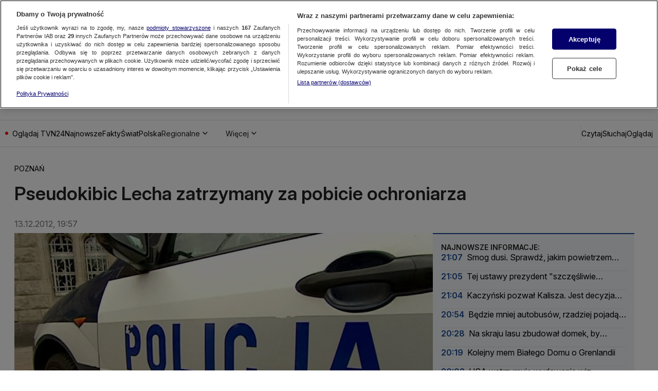

--- FILE ---
content_type: text/html
request_url: https://tvn24.pl/poznan/pseudokibic-lecha-zatrzymany-za-pobicie-ochroniarza-ra294413-ls3513772
body_size: 91718
content:
<!doctype html>
<html lang="pl" class="ds-desktop">
    <head>
        <meta charSet="utf-8" />
        <title data-rh="1">Pseudokibic Lecha zatrzymany za pobicie ochroniarza  - TVN24</title>
        <meta data-rh="1" content="yes" name="mobile-web-app-capable"/><meta data-rh="1" content="tvn24" name="application-name"/><meta data-rh="1" content="#fff" name="theme-color"/><meta data-rh="1" content="yes" name="apple-mobile-web-app-capable"/><meta data-rh="1" content="black" name="apple-mobile-web-app-status-bar-style"/><meta data-rh="1" content="tvn24" name="apple-mobile-web-app-title"/><meta data-rh="1" content="#fff" name="msapplication-TileColor"/><meta data-rh="1" content="/_i/manifests/tvn24/assets/mstile-icon-270.png" name="msapplication-TileImage"/><meta data-rh="1" content="/_i/manifests/tvn24/assets/mstile-icon-128.png" name="msapplication-square70x70logo"/><meta data-rh="1" content="/_i/manifests/tvn24/assets/mstile-icon-270.png" name="msapplication-square150x150logo"/><meta data-rh="1" content="/_i/manifests/tvn24/assets/mstile-icon-558.png" name="msapplication-square310x310logo"/><meta data-rh="1" content="/_i/manifests/tvn24/assets/mstile-icon-558-270.png" name="msapplication-wide310x150logo"/><meta data-rh="1" content="summary_large_image" name="twitter:card"/><meta data-rh="1" content="pl_PL" property="og:locale"/><meta data-rh="1" content="width=1316" name="viewport"/>
        <link rel="preload" href="https://fonts.gstatic.com/s/inter/v20/UcCo3FwrK3iLTcviYwYZ8UA3.woff2" as="font" type="font/woff2" crossorigin="anonymous" />
<link rel="preload" href="https://fonts.gstatic.com/s/inter/v20/UcCo3FwrK3iLTcvsYwYZ8UA3J58.woff2" as="font" type="font/woff2" crossorigin="anonymous" />

        <meta data-rh="1" content="max-image-preview:large" name="robots"/><meta data-rh="1" content="Poznańska policja złapała chuligana, który pobił pracownika ochrony podczas meczu Lecha Poznań ze Śląskiem Wrocław. Zatrzymanemu grozi do 3 lat więzienia." name="description"/><meta data-rh="1" content="article" property="og:type"/><meta data-rh="1" content="Pseudokibic Lecha zatrzymany za pobicie ochroniarza" property="og:title"/><meta data-rh="1" content="https://tvn24.pl/poznan/pseudokibic-lecha-zatrzymany-za-pobicie-ochroniarza-ra294413-ls3513772" property="og:url"/><meta data-rh="1" content="Poznańska policja złapała chuligana, który pobił pracownika ochrony podczas meczu Lecha Poznań ze Śląskiem Wrocław. Zatrzymanemu grozi do 3 lat więzienia." property="og:description"/><meta data-rh="1" content="https://tvn24.pl/_e/i/najnowsze/cdn-zdjecief85bab14f6ed1ea8ad278802558ed084-policja-zatrzymala-krewkiego-kibica-ph3378352/alternates/WEBP_LANDSCAPE_840" property="og:image"/> <link data-rh="1" href="https://tvn24.pl/poznan/pseudokibic-lecha-zatrzymany-za-pobicie-ochroniarza-ra294413-ls3513772" rel="canonical"/> <script data-rh="1" type="application/ld+json">{"@context":"http://schema.org","@type":"NewsArticle","image":["https://tvn24.pl/_e/i/najnowsze/cdn-zdjecief85bab14f6ed1ea8ad278802558ed084-policja-zatrzymala-krewkiego-kibica-ph3378352/alternates/WEBP_FOUR_THREE_1280","https://tvn24.pl/_e/i/najnowsze/cdn-zdjecief85bab14f6ed1ea8ad278802558ed084-policja-zatrzymala-krewkiego-kibica-ph3378352/alternates/WEBP_SQUARE_1280"],"headline":"Pseudokibic Lecha zatrzymany za pobicie ochroniarza","datePublished":"2012-12-13T18:57:00.000Z","dateModified":"","description":"Poznańska policja złapała chuligana, który pobił pracownika ochrony podczas meczu Lecha Poznań ze Śląskiem Wrocław. Zatrzymanemu grozi do 3 lat więzienia.","mainEntityOfPage":{"@type":"WebPage","@id":"https://tvn24.pl/poznan/pseudokibic-lecha-zatrzymany-za-pobicie-ochroniarza-ra294413-ls3513772"},"publisher":{"@type":"Organization","name":"TVN24","logo":{"@type":"ImageObject","name":"TVN24","url":"https://tvn24.pl/najnowsze/cdn-zdjecie-9930616-logo-tvn24-ph8320467"}},"author":{"@type":"Organization","name":"TVN24"}}</script>
        <link data-rh="1" href="/_i/manifests/tvn24/manifest.json" rel="manifest"/><link data-rh="1" href="/_i/manifests/tvn24/assets/favicon-196.png" rel="icon" sizes="196x196" type="image/png"/><link data-rh="1" href="/_i/manifests/tvn24/assets/apple-icon-180.png" rel="apple-touch-icon"/><link data-rh="1" href="/_i/manifests/tvn24/assets/apple-splash-2048-2732.png" media="(device-width: 1024px) and (device-height: 1366px) and (-webkit-device-pixel-ratio: 2) and (orientation: portrait)" rel="apple-touch-startup-image"/><link data-rh="1" href="/_i/manifests/tvn24/assets/apple-splash-2732-2048.png" media="(device-width: 1024px) and (device-height: 1366px) and (-webkit-device-pixel-ratio: 2) and (orientation: landscape)" rel="apple-touch-startup-image"/><link data-rh="1" href="/_i/manifests/tvn24/assets/apple-splash-1668-2388.png" media="(device-width: 834px) and (device-height: 1194px) and (-webkit-device-pixel-ratio: 2) and (orientation: portrait)" rel="apple-touch-startup-image"/><link data-rh="1" href="/_i/manifests/tvn24/assets/apple-splash-2388-1668.png" media="(device-width: 834px) and (device-height: 1194px) and (-webkit-device-pixel-ratio: 2) and (orientation: landscape)" rel="apple-touch-startup-image"/><link data-rh="1" href="/_i/manifests/tvn24/assets/apple-splash-1536-2048.png" media="(device-width: 768px) and (device-height: 1024px) and (-webkit-device-pixel-ratio: 2) and (orientation: portrait)" rel="apple-touch-startup-image"/><link data-rh="1" href="/_i/manifests/tvn24/assets/apple-splash-2048-1536.png" media="(device-width: 768px) and (device-height: 1024px) and (-webkit-device-pixel-ratio: 2) and (orientation: landscape)" rel="apple-touch-startup-image"/><link data-rh="1" href="/_i/manifests/tvn24/assets/apple-splash-1488-2266.png" media="(device-width: 744px) and (device-height: 1133px) and (-webkit-device-pixel-ratio: 2) and (orientation: portrait)" rel="apple-touch-startup-image"/><link data-rh="1" href="/_i/manifests/tvn24/assets/apple-splash-2266-1488.png" media="(device-width: 744px) and (device-height: 1133px) and (-webkit-device-pixel-ratio: 2) and (orientation: landscape)" rel="apple-touch-startup-image"/><link data-rh="1" href="/_i/manifests/tvn24/assets/apple-splash-1640-2360.png" media="(device-width: 820px) and (device-height: 1180px) and (-webkit-device-pixel-ratio: 2) and (orientation: portrait)" rel="apple-touch-startup-image"/><link data-rh="1" href="/_i/manifests/tvn24/assets/apple-splash-2360-1640.png" media="(device-width: 820px) and (device-height: 1180px) and (-webkit-device-pixel-ratio: 2) and (orientation: landscape)" rel="apple-touch-startup-image"/><link data-rh="1" href="/_i/manifests/tvn24/assets/apple-splash-1668-2224.png" media="(device-width: 834px) and (device-height: 1112px) and (-webkit-device-pixel-ratio: 2) and (orientation: portrait)" rel="apple-touch-startup-image"/><link data-rh="1" href="/_i/manifests/tvn24/assets/apple-splash-2224-1668.png" media="(device-width: 834px) and (device-height: 1112px) and (-webkit-device-pixel-ratio: 2) and (orientation: landscape)" rel="apple-touch-startup-image"/><link data-rh="1" href="/_i/manifests/tvn24/assets/apple-splash-1620-2160.png" media="(device-width: 810px) and (device-height: 1080px) and (-webkit-device-pixel-ratio: 2) and (orientation: portrait)" rel="apple-touch-startup-image"/><link data-rh="1" href="/_i/manifests/tvn24/assets/apple-splash-2160-1620.png" media="(device-width: 810px) and (device-height: 1080px) and (-webkit-device-pixel-ratio: 2) and (orientation: landscape)" rel="apple-touch-startup-image"/><link data-rh="1" href="/_i/manifests/tvn24/assets/apple-splash-1320-2868.png" media="(device-width: 440px) and (device-height: 956px) and (-webkit-device-pixel-ratio: 3) and (orientation: portrait)" rel="apple-touch-startup-image"/><link data-rh="1" href="/_i/manifests/tvn24/assets/apple-splash-2868-1320.png" media="(device-width: 440px) and (device-height: 956px) and (-webkit-device-pixel-ratio: 3) and (orientation: landscape)" rel="apple-touch-startup-image"/><link data-rh="1" href="/_i/manifests/tvn24/assets/apple-splash-1206-2622.png" media="(device-width: 402px) and (device-height: 874px) and (-webkit-device-pixel-ratio: 3) and (orientation: portrait)" rel="apple-touch-startup-image"/><link data-rh="1" href="/_i/manifests/tvn24/assets/apple-splash-2622-1206.png" media="(device-width: 402px) and (device-height: 874px) and (-webkit-device-pixel-ratio: 3) and (orientation: landscape)" rel="apple-touch-startup-image"/><link data-rh="1" href="/_i/manifests/tvn24/assets/apple-splash-1290-2796.png" media="(device-width: 430px) and (device-height: 932px) and (-webkit-device-pixel-ratio: 3) and (orientation: portrait)" rel="apple-touch-startup-image"/><link data-rh="1" href="/_i/manifests/tvn24/assets/apple-splash-2796-1290.png" media="(device-width: 430px) and (device-height: 932px) and (-webkit-device-pixel-ratio: 3) and (orientation: landscape)" rel="apple-touch-startup-image"/><link data-rh="1" href="/_i/manifests/tvn24/assets/apple-splash-1179-2556.png" media="(device-width: 393px) and (device-height: 852px) and (-webkit-device-pixel-ratio: 3) and (orientation: portrait)" rel="apple-touch-startup-image"/><link data-rh="1" href="/_i/manifests/tvn24/assets/apple-splash-2556-1179.png" media="(device-width: 393px) and (device-height: 852px) and (-webkit-device-pixel-ratio: 3) and (orientation: landscape)" rel="apple-touch-startup-image"/><link data-rh="1" href="/_i/manifests/tvn24/assets/apple-splash-1284-2778.png" media="(device-width: 428px) and (device-height: 926px) and (-webkit-device-pixel-ratio: 3) and (orientation: portrait)" rel="apple-touch-startup-image"/><link data-rh="1" href="/_i/manifests/tvn24/assets/apple-splash-2778-1284.png" media="(device-width: 428px) and (device-height: 926px) and (-webkit-device-pixel-ratio: 3) and (orientation: landscape)" rel="apple-touch-startup-image"/><link data-rh="1" href="/_i/manifests/tvn24/assets/apple-splash-1170-2532.png" media="(device-width: 390px) and (device-height: 844px) and (-webkit-device-pixel-ratio: 3) and (orientation: portrait)" rel="apple-touch-startup-image"/><link data-rh="1" href="/_i/manifests/tvn24/assets/apple-splash-2532-1170.png" media="(device-width: 390px) and (device-height: 844px) and (-webkit-device-pixel-ratio: 3) and (orientation: landscape)" rel="apple-touch-startup-image"/><link data-rh="1" href="/_i/manifests/tvn24/assets/apple-splash-1125-2436.png" media="(device-width: 375px) and (device-height: 812px) and (-webkit-device-pixel-ratio: 3) and (orientation: portrait)" rel="apple-touch-startup-image"/><link data-rh="1" href="/_i/manifests/tvn24/assets/apple-splash-2436-1125.png" media="(device-width: 375px) and (device-height: 812px) and (-webkit-device-pixel-ratio: 3) and (orientation: landscape)" rel="apple-touch-startup-image"/><link data-rh="1" href="/_i/manifests/tvn24/assets/apple-splash-1242-2688.png" media="(device-width: 414px) and (device-height: 896px) and (-webkit-device-pixel-ratio: 3) and (orientation: portrait)" rel="apple-touch-startup-image"/><link data-rh="1" href="/_i/manifests/tvn24/assets/apple-splash-2688-1242.png" media="(device-width: 414px) and (device-height: 896px) and (-webkit-device-pixel-ratio: 3) and (orientation: landscape)" rel="apple-touch-startup-image"/><link data-rh="1" href="/_i/manifests/tvn24/assets/apple-splash-828-1792.png" media="(device-width: 414px) and (device-height: 896px) and (-webkit-device-pixel-ratio: 2) and (orientation: portrait)" rel="apple-touch-startup-image"/><link data-rh="1" href="/_i/manifests/tvn24/assets/apple-splash-1792-828.png" media="(device-width: 414px) and (device-height: 896px) and (-webkit-device-pixel-ratio: 2) and (orientation: landscape)" rel="apple-touch-startup-image"/><link data-rh="1" href="/_i/manifests/tvn24/assets/apple-splash-1242-2208.png" media="(device-width: 414px) and (device-height: 736px) and (-webkit-device-pixel-ratio: 3) and (orientation: portrait)" rel="apple-touch-startup-image"/><link data-rh="1" href="/_i/manifests/tvn24/assets/apple-splash-2208-1242.png" media="(device-width: 414px) and (device-height: 736px) and (-webkit-device-pixel-ratio: 3) and (orientation: landscape)" rel="apple-touch-startup-image"/><link data-rh="1" href="/_i/manifests/tvn24/assets/apple-splash-750-1334.png" media="(device-width: 375px) and (device-height: 667px) and (-webkit-device-pixel-ratio: 2) and (orientation: portrait)" rel="apple-touch-startup-image"/><link data-rh="1" href="/_i/manifests/tvn24/assets/apple-splash-1334-750.png" media="(device-width: 375px) and (device-height: 667px) and (-webkit-device-pixel-ratio: 2) and (orientation: landscape)" rel="apple-touch-startup-image"/><link data-rh="1" href="/_i/manifests/tvn24/assets/apple-splash-640-1136.png" media="(device-width: 320px) and (device-height: 568px) and (-webkit-device-pixel-ratio: 2) and (orientation: portrait)" rel="apple-touch-startup-image"/><link data-rh="1" href="/_i/manifests/tvn24/assets/apple-splash-1136-640.png" media="(device-width: 320px) and (device-height: 568px) and (-webkit-device-pixel-ratio: 2) and (orientation: landscape)" rel="apple-touch-startup-image"/><link data-rh="1" href="/_i/assets/Authentication.island.1c9ae9b8.js" rel="modulepreload"/><link data-rh="1" as="script" href="//geolocation.onetrust.com" rel="dns-prefetch"/><link data-rh="1" as="script" href="https://cdn.cookielaw.org/scripttemplates/otSDKStub.js" rel="preload"/><link data-rh="1" as="script" href="https://tvn.hit.gemius.pl/xgemius.min.js" rel="preload"/><link data-rh="1" href="//www.googleadservices.com" rel="dns-prefetch"/><link data-rh="1" href="//tvn.adocean.pl" rel="preconnect"/><link data-rh="1" href="https://at-app.cdntvn.pl/rel/web-display/v1-latest/app.js" rel="preconnect"/><link data-rh="1" crossOrigin="use-credentials" href="//securepubads.g.doubleclick.net" rel="preconnect"/><link data-rh="1" as="script" href="https://53ea0c6c-b473-47da-93a9-913ef9728550.edge.permutive.app/53ea0c6c-b473-47da-93a9-913ef9728550-web.js" rel="preload"/><link data-rh="1" href="https://www.googletagmanager.com/" rel="preconnect"/><link data-rh="1" href="https://tvn.hit.gemius.pl/" rel="preconnect"/><link data-rh="1" href="//media-tvn24.ipresso.pl" rel="dns-prefetch"/><link data-rh="1" href="//perun.ipresso.pl" rel="dns-prefetch"/>
        <style>@font-face{font-family:Inter;font-style:italic;font-weight:100 900;font-display:swap;src:url(https://fonts.gstatic.com/s/inter/v20/UcCm3FwrK3iLTcvnUwkT9mI1F55MKw.woff2) format("woff2");unicode-range:U+0460-052F,U+1C80-1C8A,U+20B4,U+2DE0-2DFF,U+A640-A69F,U+FE2E-FE2F}@font-face{font-family:Inter;font-style:italic;font-weight:100 900;font-display:swap;src:url(https://fonts.gstatic.com/s/inter/v20/UcCm3FwrK3iLTcvnUwAT9mI1F55MKw.woff2) format("woff2");unicode-range:U+0301,U+0400-045F,U+0490-0491,U+04B0-04B1,U+2116}@font-face{font-family:Inter;font-style:italic;font-weight:100 900;font-display:swap;src:url(https://fonts.gstatic.com/s/inter/v20/UcCm3FwrK3iLTcvnUwoT9mI1F55MKw.woff2) format("woff2");unicode-range:U+0100-02BA,U+02BD-02C5,U+02C7-02CC,U+02CE-02D7,U+02DD-02FF,U+0304,U+0308,U+0329,U+1D00-1DBF,U+1E00-1E9F,U+1EF2-1EFF,U+2020,U+20A0-20AB,U+20AD-20C0,U+2113,U+2C60-2C7F,U+A720-A7FF}@font-face{font-family:Inter;font-style:italic;font-weight:100 900;font-display:swap;src:url(https://fonts.gstatic.com/s/inter/v20/UcCm3FwrK3iLTcvnUwQT9mI1F54.woff2) format("woff2");unicode-range:U+0000-00FF,U+0131,U+0152-0153,U+02BB-02BC,U+02C6,U+02DA,U+02DC,U+0304,U+0308,U+0329,U+2000-206F,U+20AC,U+2122,U+2191,U+2193,U+2212,U+2215,U+FEFF,U+FFFD}@font-face{font-family:Inter;font-style:normal;font-weight:100 900;font-display:swap;src:url(https://fonts.gstatic.com/s/inter/v20/UcCo3FwrK3iLTcvvYwYZ8UA3J58.woff2) format("woff2");unicode-range:U+0460-052F,U+1C80-1C8A,U+20B4,U+2DE0-2DFF,U+A640-A69F,U+FE2E-FE2F}@font-face{font-family:Inter;font-style:normal;font-weight:100 900;font-display:swap;src:url(https://fonts.gstatic.com/s/inter/v20/UcCo3FwrK3iLTcvmYwYZ8UA3J58.woff2) format("woff2");unicode-range:U+0301,U+0400-045F,U+0490-0491,U+04B0-04B1,U+2116}@font-face{font-family:Inter;font-style:normal;font-weight:100 900;font-display:swap;src:url(https://fonts.gstatic.com/s/inter/v20/UcCo3FwrK3iLTcvsYwYZ8UA3J58.woff2) format("woff2");unicode-range:U+0100-02BA,U+02BD-02C5,U+02C7-02CC,U+02CE-02D7,U+02DD-02FF,U+0304,U+0308,U+0329,U+1D00-1DBF,U+1E00-1E9F,U+1EF2-1EFF,U+2020,U+20A0-20AB,U+20AD-20C0,U+2113,U+2C60-2C7F,U+A720-A7FF}@font-face{font-family:Inter;font-style:normal;font-weight:100 900;font-display:swap;src:url(https://fonts.gstatic.com/s/inter/v20/UcCo3FwrK3iLTcviYwYZ8UA3.woff2) format("woff2");unicode-range:U+0000-00FF,U+0131,U+0152-0153,U+02BB-02BC,U+02C6,U+02DA,U+02DC,U+0304,U+0308,U+0329,U+2000-206F,U+20AC,U+2122,U+2191,U+2193,U+2212,U+2215,U+FEFF,U+FFFD}
,@font-face{font-family:"Noto Serif";font-style:italic;font-weight:100 900;font-stretch:100%;font-display:swap;src:url(https://fonts.gstatic.com/s/notoserif/v23/ga6faw1J5X9T9RW6j9bNfFIMZhhWnFTyNZIQD1-_P3Lct_NFiQhhYQ.woff2) format("woff2");unicode-range:U+0460-052F,U+1C80-1C8A,U+20B4,U+2DE0-2DFF,U+A640-A69F,U+FE2E-FE2F}@font-face{font-family:"Noto Serif";font-style:italic;font-weight:100 900;font-stretch:100%;font-display:swap;src:url(https://fonts.gstatic.com/s/notoserif/v23/ga6faw1J5X9T9RW6j9bNfFIMZhhWnFTyNZIQD1-_P3vct_NFiQhhYQ.woff2) format("woff2");unicode-range:U+0301,U+0400-045F,U+0490-0491,U+04B0-04B1,U+2116}@font-face{font-family:"Noto Serif";font-style:italic;font-weight:100 900;font-stretch:100%;font-display:swap;src:url(https://fonts.gstatic.com/s/notoserif/v23/ga6faw1J5X9T9RW6j9bNfFIMZhhWnFTyNZIQD1-_P3Hct_NFiQhhYQ.woff2) format("woff2");unicode-range:U+0100-02BA,U+02BD-02C5,U+02C7-02CC,U+02CE-02D7,U+02DD-02FF,U+0304,U+0308,U+0329,U+1D00-1DBF,U+1E00-1E9F,U+1EF2-1EFF,U+2020,U+20A0-20AB,U+20AD-20C0,U+2113,U+2C60-2C7F,U+A720-A7FF}@font-face{font-family:"Noto Serif";font-style:italic;font-weight:100 900;font-stretch:100%;font-display:swap;src:url(https://fonts.gstatic.com/s/notoserif/v23/ga6faw1J5X9T9RW6j9bNfFIMZhhWnFTyNZIQD1-_P3_ct_NFiQg.woff2) format("woff2");unicode-range:U+0000-00FF,U+0131,U+0152-0153,U+02BB-02BC,U+02C6,U+02DA,U+02DC,U+0304,U+0308,U+0329,U+2000-206F,U+20AC,U+2122,U+2191,U+2193,U+2212,U+2215,U+FEFF,U+FFFD}@font-face{font-family:"Noto Serif";font-style:normal;font-weight:100 900;font-stretch:100%;font-display:swap;src:url(https://fonts.gstatic.com/s/notoserif/v23/ga6daw1J5X9T9RW6j9bNVls-hfgvz8JcMofYTYf3D33WsNFHuQk.woff2) format("woff2");unicode-range:U+0460-052F,U+1C80-1C8A,U+20B4,U+2DE0-2DFF,U+A640-A69F,U+FE2E-FE2F}@font-face{font-family:"Noto Serif";font-style:normal;font-weight:100 900;font-stretch:100%;font-display:swap;src:url(https://fonts.gstatic.com/s/notoserif/v23/ga6daw1J5X9T9RW6j9bNVls-hfgvz8JcMofYTYf-D33WsNFHuQk.woff2) format("woff2");unicode-range:U+0301,U+0400-045F,U+0490-0491,U+04B0-04B1,U+2116}@font-face{font-family:"Noto Serif";font-style:normal;font-weight:100 900;font-stretch:100%;font-display:swap;src:url(https://fonts.gstatic.com/s/notoserif/v23/ga6daw1J5X9T9RW6j9bNVls-hfgvz8JcMofYTYf0D33WsNFHuQk.woff2) format("woff2");unicode-range:U+0100-02BA,U+02BD-02C5,U+02C7-02CC,U+02CE-02D7,U+02DD-02FF,U+0304,U+0308,U+0329,U+1D00-1DBF,U+1E00-1E9F,U+1EF2-1EFF,U+2020,U+20A0-20AB,U+20AD-20C0,U+2113,U+2C60-2C7F,U+A720-A7FF}@font-face{font-family:"Noto Serif";font-style:normal;font-weight:100 900;font-stretch:100%;font-display:swap;src:url(https://fonts.gstatic.com/s/notoserif/v23/ga6daw1J5X9T9RW6j9bNVls-hfgvz8JcMofYTYf6D33WsNFH.woff2) format("woff2");unicode-range:U+0000-00FF,U+0131,U+0152-0153,U+02BB-02BC,U+02C6,U+02DA,U+02DC,U+0304,U+0308,U+0329,U+2000-206F,U+20AC,U+2122,U+2191,U+2193,U+2212,U+2215,U+FEFF,U+FFFD}
*,*:before,*:after{box-sizing:border-box}*{margin:0}body{line-height:1.5;-webkit-font-smoothing:antialiased}img,picture,video,canvas,svg{display:block;max-width:100%}input,button,textarea,select{font:inherit}p,h1,h2,h3,h4,h5,h6{overflow-wrap:break-word}ol,ul{list-style:none;padding:0;margin:0}blockquote,q{quotes:none}button{background:none;border:none;padding:0;color:inherit;text-align:left}@media (prefers-reduced-motion: reduce){*,:before,:after{animation-delay:-1ms!important;animation-duration:1ms!important;animation-iteration-count:1!important;background-attachment:initial!important;scroll-behavior:auto!important;transition-duration:0s!important;transition-delay:0s!important}}.ds-mobile .yen-landscape-cover{display:none;align-items:center;justify-content:center;flex-direction:column;position:fixed;background-color:#000000e6;inset:0;font-size:4vw;color:#fff;font-weight:700;font-family:Roboto,sans-serif;font-style:normal;line-height:140%}.ds-mobile .yen-landscape-cover:before{display:block;content:"";width:8vw;height:8vw;margin-bottom:16px;background-image:url([data-uri]);background-repeat:no-repeat;background-size:contain;background-position:center}@media screen and (max-height: 540px) and (max-width: 1023px) and (orientation: landscape){.ds-mobile .yen-landscape-cover{display:flex;z-index:99999999}.ds-mobile body{overflow:hidden}}yennefer-island{display:contents}copy-button{display:contents}.ad-ph{background-color:var(--ds-color-gray-50);background-image:url(/_i/placeholders/ad_placeholder.svg);background-position:center center;background-repeat:no-repeat;display:block;max-width:var(--grid-desktop-content-width);font-size:14px;padding:8px 0;position:relative;width:100vw;left:50%;right:50%;margin-inline:-50vw}.ad-ph>div{position:relative;max-width:100vw;width:100%;display:flex;justify-content:center;margin:0 auto}.ds-desktop .ad-ph{width:100%;left:initial;right:initial;margin:40px auto;padding:8px 0 16px}.ds-desktop .ad-ph>div{max-width:100%}body{padding-bottom:var(--page-spacing-bottom, 0px)}.ds-desktop{scrollbar-gutter:stable}.ds-desktop body{min-width:var(--grid-desktop-content-width)}.ds-desktop body:has(.branding-video-server){min-width:1366px}#wtgSticky{z-index:4!important}.page-container-inside>*{position:relative}.hasScreening{position:relative}.hasScreening .ad-ph.on-top{background:transparent;pointer-events:none}.hasScreening .ad-ph.on-top>div{pointer-events:auto}

    :root {
        
        --grid-side-margin: 16px;
        
        --grid-gap: 30px;
        --grid-wide-column-width: 814px;
        --grid-narrow-column-width: 392px;
        --grid-desktop-content-width: 1236px;
        --grid-total-width: 1256px;

        &.ds-desktop {
            --grid-side-margin: 10px;
            
            @media screen and (min-width: 1321px) {
                --grid-gap: 36px;
                --grid-side-margin: 10px;
                --grid-wide-column-width: 852px;
                --grid-narrow-column-width: 408px;
                --grid-desktop-content-width: 1296px;
                --grid-total-width: 1316px;
            }
        }
    
    }
</style>
        <link rel="stylesheet" href="/_i/assets/_default.page.2f406a8f.css">
<link rel="stylesheet" href="/_i/assets/Debug.6acbdec7.css">
        <link rel="stylesheet" href="/_i/themes/news.3096152d.css">
        <link rel="stylesheet" href="/_i/assets/article.page.0509e1eb.css">
<link rel="stylesheet" href="/_i/assets/Debug.6acbdec7.css">
<link rel="stylesheet" href="/_i/assets/TeaserGrid.d3355c29.css">
        
        <style id="sc-init-detector" data-yen-styled="true" data-styled-version="5.3.11"></style>
        <style data-yen-styled="true" data-styled-version="5.3.11">.dUmtgUy{--text-box-align:left;--text-box-color:var(--ds-text-primary-color,inherit);--text-box-background:transparent;--text-box-border:none;--text-box-border-radius:none;--text-box-line-clamp:1;--text-box-text-decoration:none;--text-box-text-decoration-thickness:auto;--text-box-text-underline-offset:auto;--text-box-text-transform:none;--text-box-transition:none;--text-box-padding:none;--text-box-margin:0;--text-box-white-space:normal;--text-box-word-break:break-word;--text-box-font-family:var(--ds-font-family-primary,Roboto,Arial,Helvetica,sans-serif);--text-box-font-size:var(--ds-font-size-level-regular,1rem / normal);--text-box-font-weight:normal;--text-box-font-style:normal;margin:var(--text-box-margin);padding:var(--text-box-padding);color:var(--text-box-color);font:var(--text-box-font-style) var(--text-box-font-weight) var(--text-box-font-size) var(--text-box-font-family);white-space:var(--text-box-white-space);word-break:var(--text-box-word-break);text-align:var(--text-box-align);text-transform:var(--text-box-text-transform);-webkit-text-decoration:var(--text-box-text-decoration);text-decoration:var(--text-box-text-decoration);-webkit-text-decoration-thickness:var(--text-box-text-decoration-thickness);text-decoration-thickness:var(--text-box-text-decoration-thickness);text-underline-offset:var(--text-box-text-underline-offset);background:var(--text-box-background);border:var(--text-box-border);border-radius:var(--text-box-border-radius);-webkit-transition:var(--text-box-transition);transition:var(--text-box-transition);font-synthesis-style:none;-webkit-font-smoothing:antialiased;-moz-osx-font-smoothing:grayscale;}/*!sc*/
.dUmtgUy.TextBox--clamp > span{-webkit-line-clamp:var(--text-box-line-clamp);-webkit-box-orient:vertical;display:-webkit-box;overflow:hidden;}/*!sc*/
data-yen-styled.g2[id="sc-gEvEery"]{content:"dUmtgUy,"}/*!sc*/
.gAuUMIy{--picture-border-radius:0;--picture-width:100%;--picture-height:auto;--picture-aspect-ratio:auto;--picture-margin:0;--picture-background-image:url('[data-uri]');--picture-background-color:var(--ds-color-gray-100,#e9e9e9);--picture-background-size:52px auto;--picture-backdrop-filter:none;--picture-border:0;display:block;width:var(--picture-width);height:var(--picture-height);margin:var(--picture-margin);border:var(--picture-border);border-radius:var(--picture-border-radius);aspect-ratio:var(--picture-aspect-ratio);-webkit-backdrop-filter:var(--picture-backdrop-filter);backdrop-filter:var(--picture-backdrop-filter);background-image:var(--picture-background-image);background-color:var(--picture-background-color);background-size:var(--picture-background-size);background-repeat:no-repeat;background-position:center;}/*!sc*/
.gAuUMIy.Picture--withoutPlaceholder{--picture-background-color:none;--picture-background-image:none;}/*!sc*/
.gAuUMIy.Picture--free{--picture-aspect-ratio:auto;}/*!sc*/
.gAuUMIy.Picture--1x1{--picture-aspect-ratio:1/1;}/*!sc*/
.gAuUMIy.Picture--4x3{--picture-aspect-ratio:4/3;}/*!sc*/
.gAuUMIy.Picture--5x8{--picture-aspect-ratio:5/8;}/*!sc*/
.gAuUMIy.Picture--9x16{--picture-aspect-ratio:9/16;}/*!sc*/
.gAuUMIy.Picture--13x9{--picture-aspect-ratio:13/9;}/*!sc*/
.gAuUMIy.Picture--16x9{--picture-aspect-ratio:16/9;}/*!sc*/
.gAuUMIy.Picture--21x9{--picture-aspect-ratio:21/9;}/*!sc*/
.gAuUMIy.Picture--24x9{--picture-aspect-ratio:24/9;}/*!sc*/
.gAuUMIy.Picture--32x9{--picture-aspect-ratio:24/9;}/*!sc*/
.gAuUMIy.Picture--113x150{--picture-aspect-ratio:24/9;}/*!sc*/
.gAuUMIy.Picture--213x100{--picture-aspect-ratio:213/100;}/*!sc*/
data-yen-styled.g4[id="sc-fqkvVRy"]{content:"gAuUMIy,"}/*!sc*/
.kaKugky{--label-transition:none;--label-text-transform:uppercase;--label-font-size:var(--ds-font-size-level-12,0.875rem / 140%);--label-font-weight:var(--ds-font-weight-semibold);--label-color:var(--ds-color-gray-500);--label-background:transparent;--label-padding:0;--label-bullet-size:5px;--label-bullet-color:var(--ds-error-color-500);--label-border-radius:0;--label-start-icon-height:16px;--label-start-icon-width:16px;--label-start-icon-margin:0 4px 0 0;--label-margin:0;--text-box-text-transform:var(--label-text-transform);--text-box-font-size:var(--label-font-size);--text-box-font-weight:var(--label-font-weight);--text-box-color:var(--label-color);--text-box-background:var(--label-background);--text-box-padding:var(--label-padding);--text-box-border-radius:var(--label-border-radius);--text-box-margin:var(--label-margin);display:-webkit-inline-box;display:-webkit-inline-flex;display:-ms-inline-flexbox;display:inline-flex;-webkit-align-items:center;-webkit-box-align:center;-ms-flex-align:center;align-items:center;-webkit-transition:var(--label-transition);transition:var(--label-transition);}/*!sc*/
.kaKugky.Label--small{--label-font-size:var(--ds-font-size-level-14,0.625rem / 130%);}/*!sc*/
.kaKugky.Label--small.Label--filled,.kaKugky.Label--small.Label--filledThin,.kaKugky.Label--small.Label--filledDot{--label-padding:0 4px;}/*!sc*/
.kaKugky.Label--medium{--label-font-size:var(--ds-font-size-level-13,0.75rem / 140%);}/*!sc*/
.kaKugky.Label--medium.Label--filled,.kaKugky.Label--medium.Label--filledThin,.kaKugky.Label--medium.Label--filledDot{--label-padding:0 4px;}/*!sc*/
.kaKugky.Label--large{--label-font-size:var(--ds-font-size-level-12,0.875rem / 140%);}/*!sc*/
.kaKugky.Label--large.Label--filled,.kaKugky.Label--large.Label--filledThin,.kaKugky.Label--large.Label--filledDot{--label-padding:1px 4px 0 4px;--label-border-radius:3px;}/*!sc*/
.kaKugky.Label--xlarge{--label-font-size:var(--ds-font-size-level-10,1.125rem / 140%);}/*!sc*/
.kaKugky.Label--xlarge.Label--filled,.kaKugky.Label--xlarge.Label--filledThin,.kaKugky.Label--xlarge.Label--filledDot{--label-padding:0 4px;--label-border-radius:3px;}/*!sc*/
.kaKugky.Label--xxlarge{--label-font-size:var(--ds-font-size-level-8,1.375rem / 140%);--label-start-icon-height:20px;--label-start-icon-width:20px;}/*!sc*/
.kaKugky.Label--xxlarge.Label--filled,.kaKugky.Label--xxlarge.Label--filledThin,.kaKugky.Label--xxlarge.Label--filledDot{--label-padding:1px 6px;--label-border-radius:4px;}/*!sc*/
.kaKugky.Label--filled{--label-padding:1px 4px 0 4px;--label-font-weight:var(--ds-font-weight-semibold);--label-border-radius:2px;}/*!sc*/
.kaKugky.Label--filledThin{--label-padding:0 4px;--label-font-weight:var(--ds-font-weight-regular);--label-border-radius:2px;}/*!sc*/
.kaKugky.Label--filledDot{--label-padding:0 4px;--label-font-weight:var(--ds-font-weight-semibold);--label-border-radius:3px;}/*!sc*/
.kaKugky.Label--info{--label-color:var(--ds-color-gray-500);}/*!sc*/
.kaKugky.Label--info.Label--filled,.kaKugky.Label--info.Label--filledThin,.kaKugky.Label--info.Label--filledDot{--label-color:var(--ds-color-white);--label-background:var(--ds-color-gray-500);--label-bullet-color:var(--ds-color-white);}/*!sc*/
.kaKugky.Label--accent{--label-color:var(--ds-color-blue-600);}/*!sc*/
.kaKugky.Label--accent.Label--filled,.kaKugky.Label--accent.Label--filledThin{--label-color:var(--ds-color-white);--label-background:var(--ds-color-blue-600);}/*!sc*/
.kaKugky.Label--error{--label-color:var(--ds-error-color-500);}/*!sc*/
.kaKugky.Label--error.Label--filled,.kaKugky.Label--error.Label--filledThin,.kaKugky.Label--error.Label--filledDot{--label-color:var(--ds-color-white);--label-background:var(--ds-error-color-500);--label-bullet-color:var(--ds-color-white);}/*!sc*/
.kaKugky.Label--warning{--label-color:var(--ds-color-gray-800);}/*!sc*/
.kaKugky.Label--warning.Label--filled,.kaKugky.Label--warning.Label--filledDot{--label-background:var(--ds-warning-color-300);--label-bullet-color:var(--ds-color-white);}/*!sc*/
.kaKugky.Label--success{--label-color:var(--ds-success-color-500);}/*!sc*/
.kaKugky.Label--success.Label--filled,.kaKugky.Label--success.Label--filledThin,.kaKugky.Label--success.Label--filledDot{--label-color:var(--ds-color-white);--label-background:var(--ds-success-color-500);--label-bullet-color:var(--ds-color-white);}/*!sc*/
.kaKugky.Label--darkOverlay{--label-color:var(--ds-color-white);}/*!sc*/
.kaKugky.Label--darkOverlay.Label--filled,.kaKugky.Label--darkOverlay.Label--filledThin{--label-color:var(--ds-color-white);--label-background:var(--ds-overlay-color);}/*!sc*/
.kaKugky.Label--link:is(a:link,a:visited){color:var(--label-color);}/*!sc*/
@media (hover:hover){.kaKugky.Label--link:is(a:link,a:visited):hover{--label-color:var(--ds-link-color);-webkit-text-decoration:none;text-decoration:none;}}/*!sc*/
.kaKugky .Label-startIcon{height:var(--label-start-icon-height);width:var(--label-start-icon-width);margin:var(--label-start-icon-margin);}/*!sc*/
data-yen-styled.g6[id="sc-iGgWBjy"]{content:"kaKugky,"}/*!sc*/
.hkTdEyy{display:-webkit-box;display:-webkit-flex;display:-ms-flexbox;display:flex;-webkit-flex-shrink:0;-ms-flex-negative:0;flex-shrink:0;-webkit-align-self:stretch;-ms-flex-item-align:stretch;align-self:stretch;position:relative;overflow:hidden;border-radius:var(--section-teaser-image-border-radius);}/*!sc*/
data-yen-styled.g81[id="sc-jMakVoy"]{content:"hkTdEyy,"}/*!sc*/
.epxoJEy{min-width:0;display:-webkit-box;display:-webkit-flex;display:-ms-flexbox;display:flex;-webkit-flex-direction:column;-ms-flex-direction:column;flex-direction:column;-webkit-align-items:var(--section-teaser-content-align-items);-webkit-box-align:var(--section-teaser-content-align-items);-ms-flex-align:var(--section-teaser-content-align-items);align-items:var(--section-teaser-content-align-items);gap:var(--section-teaser-content-gap);padding:var(--section-teaser-content-padding);width:100%;}/*!sc*/
data-yen-styled.g82[id="sc-iMTnTLy"]{content:"epxoJEy,"}/*!sc*/
.emqtWKy{--section-teaser-margin:0;--section-teaser-padding:0;--section-teaser-color:var(--ds-text-primary-color);--section-teaser-medium-font-size:var(--ds-font-size-level-9);--section-teaser-inline-font-size:var(--ds-font-size-level-11);--section-teaser-inline-picture-width:112px;--section-teaser-title-font-family:var(--ds-font-family-primary,Roboto,Arial,Helvetica,sans-serif);--section-teaser-title-font-size:var(--ds-font-size-level-8,1.375rem / 140%);--section-teaser-title-margin:0;--section-teaser-content-padding:0;--section-teaser-content-align-items:flex-start;--section-teaser-image-border-radius:var(--ds-radius-l,4px);--section-teaser-inline-label-transform:none;--section-teaser-content-gap:8px;margin:var(--section-teaser-margin);padding:var(--section-teaser-padding);display:-webkit-box;display:-webkit-flex;display:-ms-flexbox;display:flex;-webkit-flex-flow:column nowrap;-ms-flex-flow:column nowrap;flex-flow:column nowrap;-webkit-flex-shrink:1;-ms-flex-negative:1;flex-shrink:1;-webkit-align-items:flex-start;-webkit-box-align:flex-start;-ms-flex-align:flex-start;align-items:flex-start;-webkit-box-pack:start;-webkit-justify-content:flex-start;-ms-flex-pack:start;justify-content:flex-start;width:100%;gap:8px;position:relative;color:var(--section-teaser-color);}/*!sc*/
.emqtWKy .PictureOverlay{--picture-overlay-padding:8px;--picture-overlay-gap:8px;}/*!sc*/
.emqtWKy.SectionTeaser--inline{gap:12px;-webkit-flex-direction:row;-ms-flex-direction:row;flex-direction:row;}/*!sc*/
.emqtWKy.SectionTeaser--inline .sc-jMakVoy{-webkit-align-self:flex-start;-ms-flex-item-align:start;align-self:flex-start;}/*!sc*/
.emqtWKy.SectionTeaser--inline .sc-jMakVoy .Picture{--picture-width:var(--section-teaser-inline-picture-width);}/*!sc*/
.emqtWKy.SectionTeaser--inline .PictureOverlay{--picture-overlay-padding:4px;--picture-overlay-gap:4px;}/*!sc*/
.emqtWKy.SectionTeaser--inline .sc-iMTnTLy,.emqtWKy.SectionTeaser--inlineNoPhoto .sc-iMTnTLy,.emqtWKy.SectionTeaser--extraSmall .sc-iMTnTLy{gap:4px;}/*!sc*/
.ds-desktop .sc-hwdzOVy.SectionTeaser--inline .sc-iMTnTLy,.ds-desktop .emqtWKy.SectionTeaser--inlineNoPhoto .sc-iMTnTLy,.ds-desktop .emqtWKy.SectionTeaser--extraSmall .sc-iMTnTLy{gap:8px;}/*!sc*/
.emqtWKy picture{width:100%;}/*!sc*/
.emqtWKy .sc-jMakVoy .Picture{--picture-width:100%;--picture-background-size:auto clamp(16px,37%,80px);--picture-border-radius:var(--section-teaser-image-border-radius);}/*!sc*/
.emqtWKy.SectionTeaser--large{--section-teaser-title-font-size:var(--ds-font-size-level-8);--section-teaser-inline-label-transform:translateY(0.25em);}/*!sc*/
.ds-desktop .sc-hwdzOVy.SectionTeaser--large{--section-teaser-title-font-size:var(--ds-font-size-level-2);}/*!sc*/
.emqtWKy.SectionTeaser--large .Label.Label--large{--section-teaser-inline-label-transform:translateY(0.3em);}/*!sc*/
.ds-desktop .sc-hwdzOVy.SectionTeaser--large .Label.Label--large{--section-teaser-inline-label-transform:translateY(0.9em);}/*!sc*/
.emqtWKy.SectionTeaser--medium{--section-teaser-title-font-size:var(--section-teaser-medium-font-size);--section-teaser-inline-label-transform:translateY(0.15em);}/*!sc*/
.ds-desktop .sc-hwdzOVy.SectionTeaser--medium{--section-teaser-medium-font-size:var(--ds-font-size-level-3);}/*!sc*/
.emqtWKy.SectionTeaser--small{--section-teaser-inline-label-transform:translateY(0.2em);}/*!sc*/
.ds-desktop .sc-hwdzOVy.SectionTeaser--small{--section-teaser-title-font-size:var(--ds-font-size-level-9);}/*!sc*/
.emqtWKy.SectionTeaser--extraSmall{--section-teaser-inline-label-transform:translateY(0.1em);}/*!sc*/
.ds-desktop .sc-hwdzOVy.SectionTeaser--extraSmall{--section-teaser-title-font-size:var(--ds-font-size-level-10);}/*!sc*/
.emqtWKy.SectionTeaser--inline{--section-teaser-title-font-size:var(--section-teaser-inline-font-size);--section-teaser-inline-label-transform:translateY(0.1em);}/*!sc*/
.emqtWKy.SectionTeaser--inline .Label.Label--medium{--section-teaser-inline-label-transform:translateY(0.2em);}/*!sc*/
.emqtWKy.SectionTeaser--inlineNoPhoto{--section-teaser-title-font-size:var(--ds-font-size-level-11);--section-teaser-inline-label-transform:translateY(0.1em);}/*!sc*/
.emqtWKy .GalleryMosaic .GalleryMosaic-mosaicMainPhoto{width:273px;}/*!sc*/
.emqtWKy .GalleryMosaic .GalleryMosaic-teaserInfoTitle{--text-box-font-size:var(--ds-font-size-level-10);}/*!sc*/
.ds-desktop .sc-hwdzOVy .GalleryMosaic .GalleryMosaic-teaserInfoTitle{--text-box-font-size:var(--ds-font-size-level-8);}/*!sc*/
.emqtWKy .GalleryMosaic .GalleryMosaic-teaserInfoShowGallery{--text-box-font-size:var(--ds-font-size-level-13);}/*!sc*/
.ds-desktop .sc-hwdzOVy .GalleryMosaic .GalleryMosaic-teaserInfoShowGallery{--text-box-font-size:var(--ds-font-size-level-11);}/*!sc*/
data-yen-styled.g84[id="sc-hwdzOVy"]{content:"emqtWKy,"}/*!sc*/
.hkPiuwy{margin-right:8px;}/*!sc*/
.ds-desktop .SectionTeaser--medium .sc-jaXxmEy,.ds-desktop .SectionTeaser--large .hkPiuwy{margin-right:16px;}/*!sc*/
.hkPiuwy .Label{vertical-align:text-top;-webkit-transform:var(--section-teaser-inline-label-transform);-ms-transform:var(--section-teaser-inline-label-transform);transform:var(--section-teaser-inline-label-transform);}/*!sc*/
data-yen-styled.g85[id="sc-jaXxmEy"]{content:"hkPiuwy,"}/*!sc*/
.guKQxRy{--text-box-font-weight:600;--text-box-font-size:var(--section-teaser-title-font-size);--text-box-color:var(--section-teaser-color);--text-box-font-family:var(--section-teaser-title-font-family);--text-box-margin:var(--section-teaser-title-margin);}/*!sc*/
data-yen-styled.g87[id="sc-jGKxIKy"]{content:"guKQxRy,"}/*!sc*/
.ds-desktop .sc-guJBdhy:is(a,a:link,a:visited):hover,.ds-desktop .cPVCZby:is(a,a:link,a:visited):focus,.ds-desktop .cPVCZby:is(a,a:link,a:visited):active{color:var(--section-teaser-color-on-hover,--ds-link-color,#0053cf);}/*!sc*/
.ds-desktop .sc-guJBdhy:is(a,a:link,a:visited):hover .TextBox,.ds-desktop .cPVCZby:is(a,a:link,a:visited):focus .TextBox,.ds-desktop .cPVCZby:is(a,a:link,a:visited):active .TextBox{--text-box-color:var(--section-teaser-color-on-hover,inherit);}/*!sc*/
.ds-desktop .sc-guJBdhy:is(a,a:link,a:visited):hover .Label,.ds-desktop .cPVCZby:is(a,a:link,a:visited):focus .Label,.ds-desktop .cPVCZby:is(a,a:link,a:visited):active .Label{--text-box-color:var(--label-color);}/*!sc*/
.cPVCZby::after{bottom:0;content:'';left:0;position:absolute;right:0;top:0;z-index:1;}/*!sc*/
data-yen-styled.g88[id="sc-guJBdhy"]{content:"cPVCZby,"}/*!sc*/
.igNTony{--mono-icon-margin:0;--mono-icon-color:#000;--mono-icon-width:1em;--mono-icon-height:1em;--mono-icon-display:initial;width:var(--mono-icon-width);height:var(--mono-icon-height);margin:var(--mono-icon-margin);color:var(--mono-icon-color);display:var(--mono-icon-display);}/*!sc*/
data-yen-styled.g103[id="sc-gfoqjTy"]{content:"igNTony,"}/*!sc*/
.fQudKqy{--mono-icon-margin:0;--mono-icon-color:#000;--mono-icon-width:1em;--mono-icon-height:1em;--mono-icon-display:initial;width:var(--mono-icon-width);height:var(--mono-icon-height);margin:var(--mono-icon-margin);color:var(--mono-icon-color);display:var(--mono-icon-display);}/*!sc*/
data-yen-styled.g105[id="sc-sLsrZy"]{content:"fQudKqy,"}/*!sc*/
.bpAzKuy{--mono-icon-margin:0;--mono-icon-color:#000;--mono-icon-width:1em;--mono-icon-height:1em;--mono-icon-display:initial;width:var(--mono-icon-width);height:var(--mono-icon-height);margin:var(--mono-icon-margin);color:var(--mono-icon-color);display:var(--mono-icon-display);}/*!sc*/
data-yen-styled.g109[id="sc-dkmUuBy"]{content:"bpAzKuy,"}/*!sc*/
.fLFzdmy{--mono-icon-margin:0;--mono-icon-color:#000;--mono-icon-width:1em;--mono-icon-height:1em;--mono-icon-display:initial;width:var(--mono-icon-width);height:var(--mono-icon-height);margin:var(--mono-icon-margin);color:var(--mono-icon-color);display:var(--mono-icon-display);}/*!sc*/
data-yen-styled.g110[id="sc-ejfMa-dy"]{content:"fLFzdmy,"}/*!sc*/
.iXyRqDy{--mono-icon-margin:0;--mono-icon-color:#000;--mono-icon-width:1em;--mono-icon-height:1em;--mono-icon-display:initial;width:var(--mono-icon-width);height:var(--mono-icon-height);margin:var(--mono-icon-margin);color:var(--mono-icon-color);display:var(--mono-icon-display);}/*!sc*/
data-yen-styled.g117[id="sc-ecPEgmy"]{content:"iXyRqDy,"}/*!sc*/
.bIttOey{--mono-icon-margin:0;--mono-icon-color:#000;--mono-icon-width:1em;--mono-icon-height:1em;--mono-icon-display:initial;width:var(--mono-icon-width);height:var(--mono-icon-height);margin:var(--mono-icon-margin);color:var(--mono-icon-color);display:var(--mono-icon-display);}/*!sc*/
data-yen-styled.g132[id="sc-lnPyaJy"]{content:"bIttOey,"}/*!sc*/
.iJIofQy{--mono-icon-margin:0;--mono-icon-color:#000;--mono-icon-width:1em;--mono-icon-height:1em;--mono-icon-display:initial;width:var(--mono-icon-width);height:var(--mono-icon-height);margin:var(--mono-icon-margin);color:var(--mono-icon-color);display:var(--mono-icon-display);}/*!sc*/
data-yen-styled.g133[id="sc-eulNcky"]{content:"iJIofQy,"}/*!sc*/
.gRvuEBy{--mono-icon-margin:0;--mono-icon-color:#000;--mono-icon-width:1em;--mono-icon-height:1em;--mono-icon-display:initial;width:var(--mono-icon-width);height:var(--mono-icon-height);margin:var(--mono-icon-margin);color:var(--mono-icon-color);display:var(--mono-icon-display);}/*!sc*/
data-yen-styled.g134[id="sc-dExYafy"]{content:"gRvuEBy,"}/*!sc*/
.mqOBny{--mono-icon-margin:0;--mono-icon-color:#000;--mono-icon-width:1em;--mono-icon-height:1em;--mono-icon-display:initial;width:var(--mono-icon-width);height:var(--mono-icon-height);margin:var(--mono-icon-margin);color:var(--mono-icon-color);display:var(--mono-icon-display);}/*!sc*/
data-yen-styled.g136[id="sc-kqGoIFy"]{content:"mqOBny,"}/*!sc*/
.jDIpqty{--mono-icon-margin:0;--mono-icon-color:#000;--mono-icon-width:1em;--mono-icon-height:1em;--mono-icon-display:initial;width:var(--mono-icon-width);height:var(--mono-icon-height);margin:var(--mono-icon-margin);color:var(--mono-icon-color);display:var(--mono-icon-display);}/*!sc*/
data-yen-styled.g137[id="sc-dxcDKgy"]{content:"jDIpqty,"}/*!sc*/
.cLIjNVy{--mono-icon-margin:0;--mono-icon-color:#000;--mono-icon-width:1em;--mono-icon-height:1em;--mono-icon-display:initial;width:var(--mono-icon-width);height:var(--mono-icon-height);margin:var(--mono-icon-margin);color:var(--mono-icon-color);display:var(--mono-icon-display);}/*!sc*/
data-yen-styled.g142[id="sc-dNsVcSy"]{content:"cLIjNVy,"}/*!sc*/
.cOnpvay{--mono-icon-tvn24-color:var(--ds-color-white);--mono-icon-tvn-plus-color:var(--ds-color-cyan);}/*!sc*/
.cOnpvay.MonoIcon--inverted{--mono-icon-tvn24-color:var(--ds-color-navy-500);--mono-icon-tvn-plus-color:var(--ds-color-white);}/*!sc*/
data-yen-styled.g149[id="sc-czkgLRy"]{content:"cOnpvay,"}/*!sc*/
.dPwZxry{--section-module-title-icon-transform:translate(-100%,4px);--section-module-title-color:var(--ds-color-gray-800,#222);--section-module-title-title-padding:0 1em 0 0;--section-module-title-title-font-size:var(--ds-font-size-level-8,"1.375rem / 130%");position:relative;--text-box-color:var(--section-module-title-color);--text-box-font-size:var(--section-module-title-title-font-size);--text-box-font-weight:600;--text-box-text-transform:uppercase;}/*!sc*/
.dPwZxry .MonoIcon{position:absolute;inset:auto;-webkit-transform:var(--section-module-title-icon-transform);-ms-transform:var(--section-module-title-icon-transform);transform:var(--section-module-title-icon-transform);}/*!sc*/
.ds-desktop .sc-hTUWRQy{--section-module-title-title-font-size:var(--ds-font-size-level-4,"1.875rem / 140%");--section-module-title-icon-transform:translate(-100%,6px);}/*!sc*/
data-yen-styled.g151[id="sc-hTUWRQy"]{content:"dPwZxry,"}/*!sc*/
.gYZFFTy{display:-webkit-box;display:-webkit-flex;display:-ms-flexbox;display:flex;width:auto;-webkit-flex:0 1 auto;-ms-flex:0 1 auto;flex:0 1 auto;}/*!sc*/
data-yen-styled.g155[id="sc-isRoRgy"]{content:"gYZFFTy,"}/*!sc*/
.fOOJOcy{--section-module-header-line-display:block;--section-module-header-line-color:var(--ds-color-gray-800,#222);--section-module-header-line-height:2px;--section-module-header-container-margin:0 0 16px;--section-module-header-container-padding:16px 0 0;--section-module-header-title-justify-content:space-between;--section-module-header-title-color:initial;}/*!sc*/
.fOOJOcy.SectionModuleHeader--sponsorOnly{--section-module-header-title-justify-content:flex-end;}/*!sc*/
.ds-desktop .sc-eNSrOWy{--section-module-header-line-height:4px;--section-module-header-container-margin:0 0 24px;--section-module-header-container-padding:24px 0 0;}/*!sc*/
data-yen-styled.g157[id="sc-eNSrOWy"]{content:"fOOJOcy,"}/*!sc*/
.gABwyuy{display:-webkit-box;display:-webkit-flex;display:-ms-flexbox;display:flex;-webkit-flex-flow:column;-ms-flex-flow:column;flex-flow:column;gap:16px 32px;-webkit-box-pack:justify;-webkit-justify-content:space-between;-ms-flex-pack:justify;justify-content:space-between;-webkit-align-items:center;-webkit-box-align:center;-ms-flex-align:center;align-items:center;width:100%;margin:var(--section-module-header-container-margin);padding:var(--section-module-header-container-padding);overflow:hidden;}/*!sc*/
.ds-desktop .sc-fsvrbRy{-webkit-flex-flow:row nowrap;-ms-flex-flow:row nowrap;flex-flow:row nowrap;}/*!sc*/
data-yen-styled.g158[id="sc-fsvrbRy"]{content:"gABwyuy,"}/*!sc*/
.doWuIPy{width:100%;display:var(--section-module-header-line-display);height:var(--section-module-header-line-height);background:var(--section-module-header-line-color);}/*!sc*/
.ds-desktop .sc-jOnpCoy{display:var(--section-module-header-line-display);height:var(--section-module-header-line-height);}/*!sc*/
data-yen-styled.g159[id="sc-jOnpCoy"]{content:"doWuIPy,"}/*!sc*/
.elvgwIy{display:-webkit-box;display:-webkit-flex;display:-ms-flexbox;display:flex;-webkit-flex-wrap:wrap;-ms-flex-wrap:wrap;flex-wrap:wrap;-webkit-align-items:center;-webkit-box-align:center;-ms-flex-align:center;align-items:center;-webkit-box-pack:var(--section-module-header-title-justify-content);-webkit-justify-content:var(--section-module-header-title-justify-content);-ms-flex-pack:var(--section-module-header-title-justify-content);justify-content:var(--section-module-header-title-justify-content);gap:16px;width:100%;}/*!sc*/
.elvgwIy .sc-hTUWRQy{-webkit-flex:0 1 auto;-ms-flex:0 1 auto;flex:0 1 auto;word-break:break-word;--section-module-title-color:var(--section-module-header-title-color);}/*!sc*/
.elvgwIy .sc-gmgFlSy{-webkit-flex:1 0 auto;-ms-flex:1 0 auto;flex:1 0 auto;}/*!sc*/
.ds-desktop .sc-kFWluey{gap:16px 32px;}/*!sc*/
data-yen-styled.g160[id="sc-kFWluey"]{content:"elvgwIy,"}/*!sc*/
.bemCeUy{--text-box-color:var(--ds-text-primary-color,#000);--text-box-font-weight:var(--ds-font-weight-bold,700);--text-box-font-size:var(--ds-font-size-level-8);--text-box-padding:8px 0;}/*!sc*/
.ds-desktop .sc-dhFUGMy{--text-box-font-size:var(--ds-font-size-level-2);--text-box-padding:8px 0 16px;}/*!sc*/
data-yen-styled.g162[id="sc-dhFUGMy"]{content:"bemCeUy,"}/*!sc*/
.cPojqOy{--tvn24-plus-label-background:none;--tvn24-plus-label-tvn24-color:var(--ds-color-white);--tvn24-plus-label-tvn-plus-color:var(--ds-color-cyan);--tvn24-plus-label-margin:0;}/*!sc*/
.cPojqOy.cPojqOy{--label-background:var(--tvn24-plus-label-background);--label-margin:var(--tvn24-plus-label-margin);}/*!sc*/
.cPojqOy.Tvn24PlusLabel--standard.sc-leSDtuy.Tvn24PlusLabel--standard{--label-background:var(--ds-color-navy-500);--tvn24-plus-label-tvn24-color:var(--ds-color-white);--tvn24-plus-label-tvn-plus-color:var(--ds-color-cyan);}/*!sc*/
.cPojqOy.Tvn24PlusLabel--inverted.sc-leSDtuy.Tvn24PlusLabel--inverted{--label-background:var(--ds-color-cyan);--tvn24-plus-label-tvn24-color:var(--ds-color-navy-500);--tvn24-plus-label-tvn-plus-color:var(--ds-color-white);}/*!sc*/
.cPojqOy.Label--xlarge.sc-leSDtuy.Label--xlarge.Label--filled,.cPojqOy.Label--xxlarge.cPojqOy.Label--xxlarge.Label--filled,.cPojqOy.Label--xlarge.cPojqOy.Label--xlarge.Label--filledThin,.cPojqOy.Label--xxlarge.cPojqOy.Label--xxlarge.Label--filledThin,.cPojqOy.Label--xlarge.cPojqOy.Label--xlarge.Label--filledDot,.cPojqOy.Label--xxlarge.cPojqOy.Label--xxlarge.Label--filledDot{--label-padding:6px;}/*!sc*/
.cPojqOy.Label--small.sc-leSDtuy.Label--small.Label--filled,.cPojqOy.Label--medium.cPojqOy.Label--medium.Label--filled,.cPojqOy.Label--large.cPojqOy.Label--large.Label--filled,.cPojqOy.Label--small.cPojqOy.Label--small.Label--filledThin,.cPojqOy.Label--medium.cPojqOy.Label--medium.Label--filledThin,.cPojqOy.Label--large.cPojqOy.Label--large.Label--filledThin,.cPojqOy.Label--small.cPojqOy.Label--small.Label--filledDot,.cPojqOy.Label--medium.cPojqOy.Label--medium.Label--filledDot,.cPojqOy.Label--large.cPojqOy.Label--large.Label--filledDot{--label-padding:4px;}/*!sc*/
data-yen-styled.g164[id="sc-leSDtuy"]{content:"cPojqOy,"}/*!sc*/
.dDGexPy{--mono-icon-tvn24-color:var(--tvn24-plus-label-tvn24-color);--mono-icon-tvn-plus-color:var(--tvn24-plus-label-tvn-plus-color);}/*!sc*/
.Label--small .sc-bJBgwPy{--mono-icon-width:22px;--mono-icon-height:7px;}/*!sc*/
.Label--medium .sc-bJBgwPy{--mono-icon-width:29px;--mono-icon-height:9px;}/*!sc*/
.Label--large .sc-bJBgwPy{--mono-icon-width:35px;--mono-icon-height:12px;}/*!sc*/
.Label--xlarge .sc-bJBgwPy{--mono-icon-width:48px;--mono-icon-height:15px;}/*!sc*/
.Label--xxlarge .sc-bJBgwPy{--mono-icon-width:55px;--mono-icon-height:17px;}/*!sc*/
data-yen-styled.g165[id="sc-bJBgwPy"]{content:"dDGexPy,"}/*!sc*/
.dPBTzGy{--authors-color:var(--ds-text-primary-color,#222);--authors-dropdown-text-align:left;--authors-dropdown-color:var(--ds-text-primary-color,#222);--authors-dropdown-background-color:var(--ds-color-white,#fff);--authors-arrow-color:inherit;--authors-arrow-rotate:90deg;--authors-pixel-overlap:4px;--authors-font-size:var(--ds-font-size-level-12,0.875rem / 140%);--authors-gap:8px;--authors-picture-border:1px solid var(--ds-color-white,#fff);display:-webkit-box;display:-webkit-flex;display:-ms-flexbox;display:flex;gap:8px;position:relative;-webkit-flex-direction:column;-ms-flex-direction:column;flex-direction:column;-webkit-align-items:center;-webkit-box-align:center;-ms-flex-align:center;align-items:center;-webkit-box-pack:center;-webkit-justify-content:center;-ms-flex-pack:center;justify-content:center;z-index:2;--text-box-font-size:var(--authors-font-size);}/*!sc*/
.dPBTzGy:hover{z-index:3;}/*!sc*/
.ds-desktop .sc-hyBbbRy{--authors-font-size:var(--ds-font-size-level-11,1rem / 130%);}/*!sc*/
.dPBTzGy.Authors--singleAuthor{--authors-pixel-overlap:0;}/*!sc*/
.dPBTzGy.Authors--smallText{--authors-font-size:var(--ds-font-size-level-13,0.75rem / 140%);}/*!sc*/
.ds-desktop .sc-hyBbbRy.Authors--smallText{--authors-font-size:var(--ds-font-size-level-12,0.875rem / 140%);}/*!sc*/
.dPBTzGy .Avatar{margin-left:calc(var(--authors-pixel-overlap) * -1);}/*!sc*/
.dPBTzGy .Picture{--picture-border-radius:50%;--picture-width:48px;--picture-border:var(--authors-picture-border);min-width:48px;}/*!sc*/
.dPBTzGy.Authors--dropdown{cursor:pointer;}/*!sc*/
.dPBTzGy.Authors--small .Picture{--picture-width:32px;min-width:32px;}/*!sc*/
.dPBTzGy.Authors--horizontal,.dPBTzGy.Authors--horizontalCondensed{-webkit-flex-direction:row;-ms-flex-direction:row;flex-direction:row;}/*!sc*/
data-yen-styled.g279[id="sc-hyBbbRy"]{content:"dPBTzGy,"}/*!sc*/
.mmxauy{display:-webkit-box;display:-webkit-flex;display:-ms-flexbox;display:flex;-webkit-flex-direction:column;-ms-flex-direction:column;flex-direction:column;-webkit-align-items:center;-webkit-box-align:center;-ms-flex-align:center;align-items:center;-webkit-box-pack:center;-webkit-justify-content:center;-ms-flex-pack:center;justify-content:center;color:var(--authors-color);}/*!sc*/
.Authors--horizontal .sc-dOvA-dmy,.Authors--horizontalCondensed .mmxauy{-webkit-flex-direction:row;-ms-flex-direction:row;flex-direction:row;width:100%;min-height:100%;max-width:-webkit-min-content;max-width:-moz-min-content;max-width:min-content;}/*!sc*/
.Authors--label .sc-dOvA-dmy{-webkit-flex-flow:row wrap;-ms-flex-flow:row wrap;flex-flow:row wrap;-webkit-box-pack:start;-webkit-justify-content:start;-ms-flex-pack:start;justify-content:start;}/*!sc*/
data-yen-styled.g281[id="sc-dOvA-dmy"]{content:"mmxauy,"}/*!sc*/
.dJolzYy{display:-webkit-box;display:-webkit-flex;display:-ms-flexbox;display:flex;-webkit-align-items:center;-webkit-box-align:center;-ms-flex-align:center;align-items:center;gap:var(--authors-gap);position:relative;-webkit-flex-direction:column;-ms-flex-direction:column;flex-direction:column;-webkit-box-pack:center;-webkit-justify-content:center;-ms-flex-pack:center;justify-content:center;}/*!sc*/
.Authors--horizontal .sc-bXWnssy,.Authors--horizontalCondensed .dJolzYy{-webkit-flex-direction:row;-ms-flex-direction:row;flex-direction:row;}/*!sc*/
.dJolzYy:hover{--authors-arrow-rotate:-90deg;}/*!sc*/
data-yen-styled.g283[id="sc-bXWnssy"]{content:"dJolzYy,"}/*!sc*/
.hQWWDYy:is(a,a:link,a:visited){display:block;white-space:nowrap;-webkit-text-decoration:none;text-decoration:none;color:var(--authors-color);}/*!sc*/
.hQWWDYy:is(a,a:link,a:visited):hover{--authors-color:var(--ds-link-color,#0053cf);--authors-dropdown-color:var(--ds-link-color,#0053cf);}/*!sc*/
.Authors--label .sc-dUWDJJy:is(a,a:link,a:visited){white-space:pre;}/*!sc*/
.ds-mobile .Authors--horizontalCondensed .sc-dUWDJJy:is(a,a:link,a:visited){white-space:initial;word-break:keep-all;}/*!sc*/
.sc-fLvQuDy .sc-dUWDJJy:is(a,a:link,a:visited){color:var(--authors-dropdown-color);}/*!sc*/
data-yen-styled.g286[id="sc-dUWDJJy"]{content:"hQWWDYy,"}/*!sc*/
.gxNoOJy{--color-icon-margin:0;--color-icon-width:1em;--color-icon-height:1em;--color-icon-display:initial;width:var(--color-icon-width);height:var(--color-icon-height);margin:var(--color-icon-margin);display:var(--color-icon-display);}/*!sc*/
data-yen-styled.g330[id="sc-blKGMRy"]{content:"gxNoOJy,"}/*!sc*/
.cPHoQjy{--color-icon-margin:0;--color-icon-width:1em;--color-icon-height:1em;--color-icon-display:initial;width:var(--color-icon-width);height:var(--color-icon-height);margin:var(--color-icon-margin);display:var(--color-icon-display);}/*!sc*/
data-yen-styled.g333[id="sc-hKinHCy"]{content:"cPHoQjy,"}/*!sc*/
.bBzgyry{--color-icon-margin:0;--color-icon-width:1em;--color-icon-height:1em;--color-icon-display:initial;width:var(--color-icon-width);height:var(--color-icon-height);margin:var(--color-icon-margin);display:var(--color-icon-display);}/*!sc*/
data-yen-styled.g352[id="sc-eXAmlRy"]{content:"bBzgyry,"}/*!sc*/
.jACCoXy{--button-width:auto;--button-height:auto;--button-text-color:var(--ds-color-secondary,#000);--button-background:var(--ds-color-primary,#fff);--button-border:solid 1px #000;--button-border-radius:5px;--button-padding:8px 20px;--button-margin:0;--button-cursor:pointer;--button-start-icon-margin:0 8px 0 -8px;--button-end-icon-margin:0 -8px 0 8px;--button-transition:all 0.16s,border 0s,outline 0s;--button-font-size:var(--ds-font-size-level-regular,1rem / normal);--button-font-weight:var(--ds-font-weight-regular,400);--button-font-white-space:nowrap;--button-icon-color:inherit;display:-webkit-inline-box;display:-webkit-inline-flex;display:-ms-inline-flexbox;display:inline-flex;-webkit-flex-direction:row;-ms-flex-direction:row;flex-direction:row;-webkit-align-items:center;-webkit-box-align:center;-ms-flex-align:center;align-items:center;-webkit-box-pack:center;-webkit-justify-content:center;-ms-flex-pack:center;justify-content:center;box-sizing:border-box;width:var(--button-width);height:var(--button-height);margin:var(--button-margin);padding:var(--button-padding);font-size:1em;-webkit-text-decoration:none;text-decoration:none;vertical-align:middle;background:var(--button-background);border:var(--button-border);border-radius:var(--button-border-radius);outline-offset:0;cursor:var(--button-cursor);-webkit-transition:var(--button-transition);transition:var(--button-transition);-webkit-user-select:none;-moz-user-select:none;-ms-user-select:none;user-select:none;-webkit-tap-highlight-color:transparent;outline-color:#5690f7;position:relative;}/*!sc*/
@media (prefers-reduced-motion:reduce){.jACCoXy{-webkit-transition:none;transition:none;}}/*!sc*/
.jACCoXy,.jACCoXy.Button--link:is(a,a:link,a:visited){color:var(--button-text-color);-webkit-text-decoration:none;text-decoration:none;}/*!sc*/
.jACCoXy.Button--disabled{cursor:inherit;pointer-events:none;}/*!sc*/
.jACCoXy.Button--loading{color:transparent;pointer-events:none;}/*!sc*/
.jACCoXy.Button--fullWidth{width:100%;}/*!sc*/
data-yen-styled.g357[id="sc-jSoCLEy"]{content:"jACCoXy,"}/*!sc*/
.cZbXOsy{display:inherit;}/*!sc*/
.cZbXOsy .MonoIcon{--mono-icon-width:20px;--mono-icon-height:20px;--mono-icon-color:var(--button-icon-color);}/*!sc*/
.Button--small .sc-nZgfjy .MonoIcon,.Button--medium .cZbXOsy .MonoIcon{--mono-icon-width:16px;--mono-icon-height:16px;}/*!sc*/
.Button--xlarge .sc-nZgfjy .MonoIcon{--mono-icon-width:24px;--mono-icon-height:24px;}/*!sc*/
.cZbXOsy .ColorIcon{--color-icon-width:20px;--color-icon-height:20px;}/*!sc*/
.Button--small .sc-nZgfjy .ColorIcon,.Button--medium .cZbXOsy .ColorIcon{--color-icon-width:16px;--color-icon-height:16px;}/*!sc*/
.Button--xlarge .sc-nZgfjy .ColorIcon{--color-icon-width:24px;--color-icon-height:24px;}/*!sc*/
data-yen-styled.g358[id="sc-nZgfjy"]{content:"cZbXOsy,"}/*!sc*/
.hBINoHy{margin:var(--button-start-icon-margin);-webkit-flex-shrink:0;-ms-flex-negative:0;flex-shrink:0;}/*!sc*/
.hBINoHy:only-child{margin:0;}/*!sc*/
data-yen-styled.g359[id="sc-eJReFGy"]{content:"hBINoHy,"}/*!sc*/
.bBmNuwy{margin:var(--button-end-icon-margin);-webkit-flex-shrink:0;-ms-flex-negative:0;flex-shrink:0;}/*!sc*/
.bBmNuwy:only-child{margin:0;}/*!sc*/
data-yen-styled.g360[id="sc-euWMRQy"]{content:"bBmNuwy,"}/*!sc*/
.crkAqdy.crkAqdy{--text-box-color:inherit;--text-box-font-size:var(--button-font-size);--text-box-font-weight:var(--button-font-weight);--text-box-white-space:var(--button-font-white-space);}/*!sc*/
data-yen-styled.g361[id="sc-gpaZuhy"]{content:"crkAqdy,"}/*!sc*/
.ffCsnJy{--tooltip-vanilla-color:#fff;--tooltip-vanilla-background-color:#000;--tooltip-vanilla-z-index:100;--tooltip-vanilla-width:190px;position:absolute;top:0;left:0;max-width:unset;width:var(--tooltip-vanilla-width);z-index:var(--tooltip-vanilla-z-index);padding:4px 6px;color:var(--tooltip-vanilla-color);white-space:nowrap;text-align:center;background-color:var(--tooltip-vanilla-background-color);border-radius:2px;cursor:pointer;visibility:hidden;pointer-events:none;opacity:0;font-size:var(--ds-font-size-level-12,0.875rem / 140%);font-weight:var(--ds-font-weight-regular,400);font-family:var(--ds-font-family-primary,Roboto,Arial,Helvetica,sans-serif);}/*!sc*/
.ffCsnJy::before{position:absolute;width:0;height:0;content:'';}/*!sc*/
.ffCsnJy.TooltipVanilla--TopCenter::before{top:100%;left:calc(50% - 6px);border-top:6px solid var(--tooltip-vanilla-background-color);border-right:5px solid transparent;border-left:5px solid transparent;}/*!sc*/
.ffCsnJy.TooltipVanilla--TopLeft::before{top:100%;left:calc(8px);border-top:6px solid var(--tooltip-vanilla-background-color);border-right:5px solid transparent;border-left:5px solid transparent;}/*!sc*/
.ffCsnJy.TooltipVanilla--TopRight::before{top:100%;right:calc(8px);border-top:6px solid var(--tooltip-vanilla-background-color);border-right:5px solid transparent;border-left:5px solid transparent;}/*!sc*/
.ffCsnJy.TooltipVanilla--BottomCenter::before{bottom:100%;left:calc(50% - 6px);border-right:5px solid transparent;border-bottom:6px solid var(--tooltip-vanilla-background-color);border-left:5px solid transparent;}/*!sc*/
.ffCsnJy.TooltipVanilla--BottomLeft::before{bottom:100%;left:calc(8px);border-right:5px solid transparent;border-bottom:6px solid var(--tooltip-vanilla-background-color);border-left:5px solid transparent;}/*!sc*/
.ffCsnJy.TooltipVanilla--BottomRight::before{right:calc(8px);bottom:100%;border-right:5px solid transparent;border-bottom:6px solid var(--tooltip-vanilla-background-color);border-left:5px solid transparent;}/*!sc*/
.ffCsnJy.TooltipVanilla--LeftCenter::before{right:-5px;bottom:50%;border-top:5px solid transparent;border-bottom:5px solid transparent;border-left:6px solid var(--tooltip-vanilla-background-color);-webkit-transform:translateY(50%);-ms-transform:translateY(50%);transform:translateY(50%);}/*!sc*/
.ffCsnJy.TooltipVanilla--LeftTop::before{top:8px;right:-5px;border-top:5px solid transparent;border-bottom:5px solid transparent;border-left:6px solid var(--tooltip-vanilla-background-color);}/*!sc*/
.ffCsnJy.TooltipVanilla--LeftBottom::before{right:-5px;bottom:8px;border-top:5px solid transparent;border-bottom:5px solid transparent;border-left:6px solid var(--tooltip-vanilla-background-color);}/*!sc*/
.ffCsnJy.TooltipVanilla--RightCenter::before{bottom:50%;left:-5px;border-top:5px solid transparent;border-right:6px solid var(--tooltip-vanilla-background-color);border-bottom:5px solid transparent;-webkit-transform:translateY(50%);-ms-transform:translateY(50%);transform:translateY(50%);}/*!sc*/
.ffCsnJy.TooltipVanilla--RightTop::before{top:8px;left:-5px;border-top:5px solid transparent;border-right:6px solid var(--tooltip-vanilla-background-color);border-bottom:5px solid transparent;}/*!sc*/
.ffCsnJy.TooltipVanilla--RightBottom::before{bottom:8px;left:-5px;border-top:5px solid transparent;border-right:6px solid var(--tooltip-vanilla-background-color);border-bottom:5px solid transparent;}/*!sc*/
data-yen-styled.g362[id="sc-jsFtjay"]{content:"ffCsnJy,"}/*!sc*/
.cMgyksy{position:relative;display:-webkit-box;display:-webkit-flex;display:-ms-flexbox;display:flex;overflow:hidden;}/*!sc*/
.cMgyksy[data-visible='true']{overflow:unset;}/*!sc*/
.cMgyksy[data-visible='true'] .sc-jsFtjay{visibility:visible;opacity:1;left:0;pointer-events:all;}/*!sc*/
data-yen-styled.g364[id="sc-eTTeRgy"]{content:"cMgyksy,"}/*!sc*/
.TeaserBarItem--default .sc-ybs5ez-0{--label-margin:0 8px 0 0;}/*!sc*/
.gCNFwHy.Label--link:is(a:link,a:visited){z-index:1;position:relative;}/*!sc*/
.TeaserBarItem:has(.sc-ybs5ez-0.Label--link:is(a:link,a:visited):hover):hover{--teaser-bar-item-color:var(--ds-color-gray-600);}/*!sc*/
.TeaserBarItem--default:has(.sc-ybs5ez-0.Label--link:is(a:link,a:visited):hover):hover{--teaser-bar-item-color:var(--ds-color-gray-600);}/*!sc*/
.ImageTeaserModule .sc-ybs5ez-0,.ImageTeaserModule .gCNFwHy.Label--link:is(a:link,a:visited){z-index:2;}/*!sc*/
data-yen-styled.g496[id="sc-ybs5ez-0"]{content:"gCNFwHy,"}/*!sc*/
.TeaserBarItem--default .sc-ybs5ez-2{--tvn24-plus-label-margin:0 8px 0 0;}/*!sc*/
data-yen-styled.g498[id="sc-ybs5ez-2"]{content:"blvYWsy,"}/*!sc*/
.ds-mobile .sc-t24nzv-0:has(.sc-12zsghp-0){--picture-overlay-background:linear-gradient(0deg,rgba(0,0,0,0) 70%,rgba(0,0,0,0.7) 100%);}/*!sc*/
.ds-desktop .TeaserSpecial:hover .sc-t24nzv-0:has(.sc-12zsghp-0),.ds-desktop .TeaserSpecial:focus-within .hQmRKSy:has(.sc-12zsghp-0),.ds-desktop .SectionMultiTeaserFeatured:hover .hQmRKSy:has(.sc-12zsghp-0),.ds-desktop .SectionMultiTeaserFeatured:focus-within .hQmRKSy:has(.sc-12zsghp-0),.ds-desktop .SectionTeaserCard:hover .hQmRKSy:has(.sc-12zsghp-0),.ds-desktop .SectionTeaserCard:focus-within .hQmRKSy:has(.sc-12zsghp-0),.ds-desktop .SectionTeaser:hover .hQmRKSy:has(.sc-12zsghp-0),.ds-desktop .SectionTeaser:focus-within .hQmRKSy:has(.sc-12zsghp-0),.ds-desktop .TeaserPlaylist:hover .hQmRKSy:has(.sc-12zsghp-0),.ds-desktop .TeaserPlaylist:focus-within .hQmRKSy:has(.sc-12zsghp-0){--picture-overlay-background:linear-gradient(0deg,rgba(0,0,0,0) 70%,rgba(0,0,0,0.7) 100%);}/*!sc*/
.ds-desktop .TeaserSpecial:hover .sc-t24nzv-0:has(.sc-12zsghp-0) .sc-12zsghp-0,.ds-desktop .TeaserSpecial:focus-within .hQmRKSy:has(.sc-12zsghp-0) .sc-12zsghp-0,.ds-desktop .SectionMultiTeaserFeatured:hover .hQmRKSy:has(.sc-12zsghp-0) .sc-12zsghp-0,.ds-desktop .SectionMultiTeaserFeatured:focus-within .hQmRKSy:has(.sc-12zsghp-0) .sc-12zsghp-0,.ds-desktop .SectionTeaserCard:hover .hQmRKSy:has(.sc-12zsghp-0) .sc-12zsghp-0,.ds-desktop .SectionTeaserCard:focus-within .hQmRKSy:has(.sc-12zsghp-0) .sc-12zsghp-0,.ds-desktop .SectionTeaser:hover .hQmRKSy:has(.sc-12zsghp-0) .sc-12zsghp-0,.ds-desktop .SectionTeaser:focus-within .hQmRKSy:has(.sc-12zsghp-0) .sc-12zsghp-0,.ds-desktop .TeaserPlaylist:hover .hQmRKSy:has(.sc-12zsghp-0) .sc-12zsghp-0,.ds-desktop .TeaserPlaylist:focus-within .hQmRKSy:has(.sc-12zsghp-0) .sc-12zsghp-0{display:-webkit-inline-box;display:-webkit-inline-flex;display:-ms-inline-flexbox;display:inline-flex;}/*!sc*/
data-yen-styled.g535[id="sc-t24nzv-0"]{content:"hQmRKSy,"}/*!sc*/
.jcXsiuy.SectionTeaser--inline{--section-teaser-title-font-size:var(--section-teaser-inline-font-size);}/*!sc*/
.ds-desktop .sc-bxyxwk-0.SectionTeaser--inlineNoPhoto:hover .sc-12zsghp-0,.ds-desktop .jcXsiuy.SectionTeaser--inlineNoPhoto:focus-within .sc-12zsghp-0{display:-webkit-inline-box;display:-webkit-inline-flex;display:-ms-inline-flexbox;display:inline-flex;}/*!sc*/
data-yen-styled.g536[id="sc-bxyxwk-0"]{content:"jcXsiuy,"}/*!sc*/
.bICZsBy{--teaser-border:1px solid var(--ds-divider-color);--section-teaser-margin:0 0 16px;--section-teaser-padding:0 0 16px;border-bottom:var(--teaser-border);}/*!sc*/
_playingContextWrapper_1no3w_1 slot:first-child .sc-o5ggsg-0{--section-teaser-margin:0 0 16px;--section-teaser-padding:16px 0;border-top:var(--teaser-border);}/*!sc*/
_playingContextWrapper_1no3w_1 slot:last-child .sc-o5ggsg-0{--section-teaser-margin:0;--section-teaser-padding:0 0 16px;}/*!sc*/
.bICZsBy .sc-fqkvVRy{--picture-border-radius:4px;}/*!sc*/
.ds-desktop .bICZsBy.bICZsBy{--section-teaser-margin:0;--section-teaser-padding:0;border:0;}/*!sc*/
data-yen-styled.g544[id="sc-o5ggsg-0"]{content:"bICZsBy,"}/*!sc*/
.flusAzy{position:absolute;inset:0;-webkit-animation:spin 1s linear infinite;animation:spin 1s linear infinite;}/*!sc*/
.flusAzy::before{content:'';position:absolute;inset:0;border-radius:50%;background:conic-gradient( from 0deg, transparent 0deg, rgb(var(--loader-color)) 20deg, rgb(var(--loader-color)) 180deg, transparent 181deg );--inner-offset:calc(50% - var(--loader-thickness));-webkit-mask:radial-gradient(transparent var(--inner-offset),black var(--inner-offset) 50%,transparent 50%);mask:radial-gradient(transparent var(--inner-offset),black var(--inner-offset) 50%,transparent 50%);}/*!sc*/
@-webkit-keyframes spin{100%{-webkit-transform:rotate(360deg);-ms-transform:rotate(360deg);transform:rotate(360deg);}}/*!sc*/
@keyframes spin{100%{-webkit-transform:rotate(360deg);-ms-transform:rotate(360deg);transform:rotate(360deg);}}/*!sc*/
data-yen-styled.g551[id="sc-dfauwVy"]{content:"flusAzy,"}/*!sc*/
.kmYXlwy{--loader-color:124 145 185;--loader-size:60px;--loader-thickness:8px;--loader-margin:auto;display:-webkit-box;display:-webkit-flex;display:-ms-flexbox;display:flex;position:relative;margin:var(--loader-margin);width:var(--loader-size);height:var(--loader-size);}/*!sc*/
.kmYXlwy.Loader--gradient .sc-dfauwVy::before{background:conic-gradient( from 0deg, transparent 0deg, rgb(var(--loader-color) / 20%) 60deg, rgb(var(--loader-color) / 40%) 120deg, rgb(var(--loader-color) / 60%) 180deg, rgb(var(--loader-color)) 240deg, transparent 241deg );}/*!sc*/
data-yen-styled.g553[id="sc-drFUgVy"]{content:"kmYXlwy,"}/*!sc*/
.fTivoDy{--navigation-desktop-background:var(--ds-color-white,#fff);--navigation-desktop-height:136px;--navigation-desktop-vertical-gap:16px;--navigation-desktop-upper-content-height:83px;--navigation-desktop-transition:0.3s ease;--navigation-desktop-content-width:clamp(1256px,100%,1316px);--navigation-desktop-content-margin:0 auto;height:var(--navigation-desktop-height);position:relative;-webkit-align-self:stretch;-ms-flex-item-align:stretch;align-self:stretch;inset:0 0 auto;-webkit-transition:all var(--navigation-desktop-transition);transition:all var(--navigation-desktop-transition);z-index:1;}/*!sc*/
.fTivoDy.NavigationDesktop--collapsed{--navigation-desktop-vertical-gap:12px;--navigation-desktop-height:41px;--navigation-desktop-upper-content-height:var(--navigation-desktop-height);}/*!sc*/
data-yen-styled.g610[id="sc-jSCfdxy"]{content:"fTivoDy,"}/*!sc*/
.dqkFWyy{position:relative;height:100%;}/*!sc*/
data-yen-styled.g611[id="sc-bLHCGay"]{content:"dqkFWyy,"}/*!sc*/
.cvWXGMy{background:var(--navigation-desktop-background);position:relative;}/*!sc*/
data-yen-styled.g612[id="sc-dsAkery"]{content:"cvWXGMy,"}/*!sc*/
.dChNuYy{width:var(--navigation-desktop-content-width);margin:var(--navigation-desktop-content-margin);max-width:100%;padding:0 10px;}/*!sc*/
data-yen-styled.g613[id="sc-byGQZky"]{content:"dChNuYy,"}/*!sc*/
.iWAaJay{height:100%;display:-webkit-box;display:-webkit-flex;display:-ms-flexbox;display:flex;-webkit-align-items:center;-webkit-box-align:center;-ms-flex-align:center;align-items:center;-webkit-box-pack:center;-webkit-justify-content:center;-ms-flex-pack:center;justify-content:center;}/*!sc*/
data-yen-styled.g614[id="sc-dfzyxBy"]{content:"iWAaJay,"}/*!sc*/
.fKURCdy{z-index:2;height:var(--navigation-desktop-upper-content-height);-webkit-transition:height var(--navigation-desktop-transition);transition:height var(--navigation-desktop-transition);}/*!sc*/
data-yen-styled.g617[id="sc-kgbQpEy"]{content:"fKURCdy,"}/*!sc*/
.dMZxZXy{display:-webkit-box;display:-webkit-flex;display:-ms-flexbox;display:flex;-webkit-box-pack:justify;-webkit-justify-content:space-between;-ms-flex-pack:justify;justify-content:space-between;-webkit-align-items:center;-webkit-box-align:center;-ms-flex-align:center;align-items:center;height:100%;gap:var(--navigation-desktop-vertical-gap);-webkit-transition:gap var(--navigation-desktop-transition);transition:gap var(--navigation-desktop-transition);}/*!sc*/
data-yen-styled.g618[id="sc-xyOoZy"]{content:"dMZxZXy,"}/*!sc*/
.ekELMny{display:-webkit-box;display:-webkit-flex;display:-ms-flexbox;display:flex;margin-left:auto;-webkit-flex-shrink:0;-ms-flex-negative:0;flex-shrink:0;}/*!sc*/
data-yen-styled.g619[id="sc-bwrFUBy"]{content:"ekELMny,"}/*!sc*/
.fNHYEgy{border-bottom:1px solid var(--ds-divider-color,#e0e0e0);-webkit-transition:-webkit-transform var(--navigation-desktop-transition);-webkit-transition:transform var(--navigation-desktop-transition);transition:transform var(--navigation-desktop-transition);z-index:1;}/*!sc*/
.NavigationDesktop--collapsed .sc-fSjEuYy{-webkit-transform:translateY(calc(-100% + 1px));-ms-transform:translateY(calc(-100% + 1px));transform:translateY(calc(-100% + 1px));}/*!sc*/
data-yen-styled.g620[id="sc-fSjEuYy"]{content:"fNHYEgy,"}/*!sc*/
.iKAQyky{display:-webkit-box;display:-webkit-flex;display:-ms-flexbox;display:flex;-webkit-align-items:center;-webkit-box-align:center;-ms-flex-align:center;align-items:center;-webkit-box-pack:justify;-webkit-justify-content:space-between;-ms-flex-pack:justify;justify-content:space-between;gap:var(--navigation-desktop-vertical-gap);}/*!sc*/
data-yen-styled.g621[id="sc-jgOsrny"]{content:"iKAQyky,"}/*!sc*/
.cYAyAgy{display:-webkit-box;display:-webkit-flex;display:-ms-flexbox;display:flex;margin-right:auto;}/*!sc*/
data-yen-styled.g622[id="sc-cnkHsOy"]{content:"cYAyAgy,"}/*!sc*/
.OOEjgy{display:-webkit-box;display:-webkit-flex;display:-ms-flexbox;display:flex;}/*!sc*/
data-yen-styled.g623[id="sc-fYKINBy"]{content:"OOEjgy,"}/*!sc*/
.bsVpHyy{height:29px;width:1px;background:var(--ds-divider-color,#e0e0e0);-webkit-transition:height var(--navigation-desktop-transition);transition:height var(--navigation-desktop-transition);}/*!sc*/
.NavigationDesktop--collapsed .sc-kuCHnYy{height:16px;}/*!sc*/
data-yen-styled.g624[id="sc-kuCHnYy"]{content:"bsVpHyy,"}/*!sc*/
.bEUPCoy{width:clamp(1236px,100%,1296px);margin:0 auto;height:1px;background:var(--ds-divider-color,#e0e0e0);-webkit-transition:opacity var(--navigation-desktop-transition);transition:opacity var(--navigation-desktop-transition);opacity:1;}/*!sc*/
.NavigationDesktop--collapsed .sc-ctLLLry{opacity:0;}/*!sc*/
data-yen-styled.g625[id="sc-ctLLLry"]{content:"bEUPCoy,"}/*!sc*/
.kgoivSy{display:grid;grid-template-columns:repeat(var(--dropdown-column-count),1fr);gap:16px;opacity:0;-webkit-transition:all 0.2s ease;transition:all 0.2s ease;visibility:hidden;position:absolute;padding:16px;color:var(--dropdown-color);background-color:var(--dropdown-background);box-shadow:rgb(0 0 0 / 15%) 0 0 4px 0,rgb(0 0 0 / 15%) 0 4px 4px 0;width:-webkit-max-content;width:-moz-max-content;width:max-content;margin-top:var(--dropdown-margin-top);}/*!sc*/
.Dropdown--withArrow .sc-gPDKlOy::before{content:'';display:block;position:absolute;z-index:2;left:calc(50% - 7.75px);top:-6.5px;border-bottom:7.75px solid var(--dropdown-bottom-line-color);border-left:7.75px solid transparent;border-right:7.75px solid transparent;}/*!sc*/
.Dropdown--withArrow .sc-gPDKlOy::after{content:'';z-index:1;display:block;position:absolute;left:calc(50% - 8.5px);top:-9px;border-bottom:8px solid rgba(0 0 0 / 4%);border-left:8px solid transparent;border-right:8px solid transparent;-webkit-filter:blur(1px);filter:blur(1px);}/*!sc*/
data-yen-styled.g626[id="sc-gPDKlOy"]{content:"kgoivSy,"}/*!sc*/
.laJRIPy{--dropdown-color:var(--ds-text-primary-color,#000);--dropdown-background:var(--ds-color-white,#fff);--dropdown-bottom-line-color:var(--ds-color-white,#fff);--dropdown-margin-top:0;}/*!sc*/
.laJRIPy.Dropdown--withArrow{margin-top:9px;padding-bottom:9px;}/*!sc*/
.laJRIPy:hover > .sc-gPDKlOy,.laJRIPy:focus-within .sc-gPDKlOy{visibility:visible;opacity:1;}/*!sc*/
data-yen-styled.g628[id="sc-hMBXfwy"]{content:"laJRIPy,"}/*!sc*/
.hbSXgVy{display:-webkit-box;display:-webkit-flex;display:-ms-flexbox;display:flex;-webkit-flex-direction:column;-ms-flex-direction:column;flex-direction:column;-webkit-box-pack:center;-webkit-justify-content:center;-ms-flex-pack:center;justify-content:center;--navigation-item-color-text:var(--ds-text-primary-color,#222);--navigation-item-color-link:var(--ds-link-color,#0053cf);--navigation-item-border-bottom-link:2px solid transparent;--navigation-item-padding-link:2px 0 0 0;}/*!sc*/
data-yen-styled.g630[id="sc-kypfzDy"]{content:"hbSXgVy,"}/*!sc*/
.hUYGiy{--mono-icon-color:inherit;--mono-icon-width:20px;--mono-icon-height:20px;-webkit-transform:rotate(90deg);-ms-transform:rotate(90deg);transform:rotate(90deg);-webkit-transition:-webkit-transform 0.2s ease-in;-webkit-transition:transform 0.2s ease-in;transition:transform 0.2s ease-in;-webkit-flex-shrink:0;-ms-flex-negative:0;flex-shrink:0;}/*!sc*/
.Dropdown:hover .hUYGiy.hUYGiy,.Dropdown:focus-within .hUYGiy.hUYGiy{-webkit-transform:rotate(270deg);-ms-transform:rotate(270deg);transform:rotate(270deg);--mono-icon-color:var(--navigation-item-color-link);}/*!sc*/
data-yen-styled.g631[id="sc-bfUCjUy"]{content:"hUYGiy,"}/*!sc*/
.eIHliCy{display:-webkit-box;display:-webkit-flex;display:-ms-flexbox;display:flex;-webkit-align-items:center;-webkit-box-align:center;-ms-flex-align:center;align-items:center;height:52px;--text-box-font-size:var(--ds-font-size-level-12,0.875rem / 140%);border-bottom:var(--navigation-item-border-bottom-link);padding:var(--navigation-item-padding-link);}/*!sc*/
.eIHliCy:is(span,span:hover,a,a:link,a:visited,a:hover){color:var(--text-box-color);padding-left:1px;padding-right:1px;outline-offset:-1px;}/*!sc*/
.eIHliCy:is(span:hover,a:hover,span:focus-within,a:focus-within){--text-box-color:var(--navigation-item-color-link);}/*!sc*/
.NavigationItem--topNavigation .sc-bRimrqy{--text-box-color:var(--ds-color-secondary);--text-box-font-size:var(--ds-font-size-level-13,0.75rem / 140%);}/*!sc*/
.NavigationItem--withUnderline .sc-bRimrqy{border-bottom:2px solid var(--navigation-item-color-link);}/*!sc*/
.NavigationItem--withCheck .sc-bRimrqy{--text-box-font-weight:var(--ds-font-weight-semibold,600);}/*!sc*/
.Dropdown--dropdownContent .sc-bRimrqy{height:auto;line-height:inherit;}/*!sc*/
.Dropdown:hover .sc-bRimrqy:not(.Dropdown--dropdownContent .sc-bRimrqy),.Dropdown:focus-within .eIHliCy:not(.Dropdown--dropdownContent .eIHliCy){--text-box-color:var(--navigation-item-color-link);}/*!sc*/
data-yen-styled.g633[id="sc-bRimrqy"]{content:"eIHliCy,"}/*!sc*/
.dcupUjy{--search-bar-content-width:1296px;background:var(--ds-color-gray-50);}/*!sc*/
.dcupUjy .Button.SearchBar--submitButton{display:none;}/*!sc*/
.ds-desktop .sc-fInFcUy .Button.SearchBar--submitButton{--button-height:48px;--button-background:var(--ds-color-blue-600);display:-webkit-box;display:-webkit-flex;display:-ms-flexbox;display:flex;}/*!sc*/
@media (hover:hover){.ds-desktop .sc-fInFcUy .Button.SearchBar--submitButton:hover{--button-background:var(--ds-color-navy-400);}}/*!sc*/
.dcupUjy .Button.SearchBar--submitButton .TextBox{--text-box-text-transform:uppercase;}/*!sc*/
.dcupUjy .Button.SearchBar--clearButton{--button-height:24px;--button-padding:2px 8px;--text-box-color:var(--ds-color-gray-500);position:absolute;right:8px;top:6.5px;display:none;}/*!sc*/
.ds-desktop .sc-fInFcUy .Button.SearchBar--clearButton{right:16px;top:12px;}/*!sc*/
.dcupUjy.SearchBar--withClearButton .SearchBar--clearButton{display:-webkit-box;display:-webkit-flex;display:-ms-flexbox;display:flex;}/*!sc*/
.dcupUjy .Button.SearchBar--closeButton{display:none;}/*!sc*/
.ds-desktop .sc-fInFcUy .Button.SearchBar--closeButton{--button-background:none;display:-webkit-box;display:-webkit-flex;display:-ms-flexbox;display:flex;}/*!sc*/
.dcupUjy .Button.SearchBar--closeButton .MonoIcon{--mono-icon-color:var(--ds-color-blue-600);--mono-icon-width:24px;--mono-icon-height:24px;vertical-align:middle;}/*!sc*/
data-yen-styled.g635[id="sc-fInFcUy"]{content:"dcupUjy,"}/*!sc*/
.djcApWy{width:100%;max-width:var(--search-bar-content-width);margin:0 auto;padding:16px;}/*!sc*/
.ds-desktop .sc-hCrRFly{padding:32px 0;display:-webkit-box;display:-webkit-flex;display:-ms-flexbox;display:flex;gap:16px;}/*!sc*/
data-yen-styled.g636[id="sc-hCrRFly"]{content:"djcApWy,"}/*!sc*/
.kMAPsey{position:relative;-webkit-box-flex:1;-webkit-flex-grow:1;-ms-flex-positive:1;flex-grow:1;}/*!sc*/
.kMAPsey .MonoIcon{--mono-icon-width:20px;--mono-icon-height:20px;position:absolute;left:8px;top:8.5px;}/*!sc*/
.ds-desktop .sc-kyDlHKy .MonoIcon{left:16px;top:14px;}/*!sc*/
data-yen-styled.g637[id="sc-kyDlHKy"]{content:"kMAPsey,"}/*!sc*/
.eTCdAby{border:1px solid var(--ds-color-gray-300);border-radius:4px;background:var(--ds-color-white);font-family:var(--ds-font-family-primary);font-size:var(--ds-font-size-level-11);color:var(--ds-color-gray-800);padding:6.5px 85px 6.5px 36px;width:100%;}/*!sc*/
.ds-desktop .sc-bdlOLfy{padding:11px 103px 11px 44px;font-size:var(--ds-font-size-level-9);}/*!sc*/
.eTCdAby::-webkit-input-placeholder{color:var(--ds-color-gray-400);}/*!sc*/
.eTCdAby::-moz-placeholder{color:var(--ds-color-gray-400);}/*!sc*/
.eTCdAby:-ms-input-placeholder{color:var(--ds-color-gray-400);}/*!sc*/
.eTCdAby::placeholder{color:var(--ds-color-gray-400);}/*!sc*/
data-yen-styled.g638[id="sc-bdlOLfy"]{content:"eTCdAby,"}/*!sc*/
.nkIfgy{display:-webkit-box;display:-webkit-flex;display:-ms-flexbox;display:flex;-webkit-align-items:center;-webkit-box-align:center;-ms-flex-align:center;align-items:center;gap:16px;}/*!sc*/
data-yen-styled.g656[id="sc-fvuv20-0"]{content:"nkIfgy,"}/*!sc*/
.coJoRjy.coJoRjy{--button-padding:3px 6px;--button-height:24px;--button-border-radius:2px;--button-transition:padding 0.3s ease,height 0.3s ease;--button-background:var(--ds-color-navy-500,#00184b);}/*!sc*/
.ds-desktop .coJoRjy.coJoRjy{--button-padding:6px 20px;--button-height:32px;}/*!sc*/
.ds-desktop .NavigationDesktop--collapsed .coJoRjy.coJoRjy{--button-height:24px;--button-padding:2px 12px;}/*!sc*/
.coJoRjy .TextBox{--text-box-font-size:var(--ds-font-size-level-13);--text-box-font-weight:var(--ds-font-weight-semibold);--text-box-text-transform:uppercase;height:14px;-webkit-transform:translateY(-0.0325em);-ms-transform:translateY(-0.0325em);transform:translateY(-0.0325em);}/*!sc*/
data-yen-styled.g657[id="sc-fvuv20-1"]{content:"coJoRjy,"}/*!sc*/
.gvpcImy{display:-webkit-box;display:-webkit-flex;display:-ms-flexbox;display:flex;-webkit-align-items:center;-webkit-box-align:center;-ms-flex-align:center;align-items:center;gap:4px;background-color:var(--ds-color-blue-50,#f1f3f6);padding:6px 20px;height:32px;border-radius:2px;-webkit-transition: padding 0.3s ease, height 0.3s ease;transition: padding 0.3s ease, height 0.3s ease;}/*!sc*/
.gvpcImy:hover{background-color:var(--ds-color-blue-200,#dbe2ec);}/*!sc*/
.gvpcImy:active{background-color:var(--ds-color-blue-400,#8faedc);}/*!sc*/
.ds-desktop .NavigationDesktop--collapsed .sc-fvuv20-2{padding:2px 12px;height:24px;}/*!sc*/
data-yen-styled.g658[id="sc-fvuv20-2"]{content:"gvpcImy,"}/*!sc*/
.iiLxtyy{height:14px;-webkit-transform:translateY(-0.0325em);-ms-transform:translateY(-0.0325em);transform:translateY(-0.0325em);}/*!sc*/
data-yen-styled.g659[id="sc-fvuv20-3"]{content:"iiLxtyy,"}/*!sc*/
.kllSWqy{--mono-icon-height:20px;--mono-icon-width:20px;--mono-icon-color:var(--ds-color-secondary);}/*!sc*/
.NavigationItem:hover .sc-j74mbv-0,.NavigationItem:focus-within .kllSWqy,.Dropdown:hover .kllSWqy,.Dropdown:focus-within .kllSWqy{--mono-icon-color:var(--ds-link-color);}/*!sc*/
data-yen-styled.g660[id="sc-j74mbv-0"]{content:"kllSWqy,"}/*!sc*/
.ijPOvxy{display:-webkit-box;display:-webkit-flex;display:-ms-flexbox;display:flex;-webkit-flex-direction:column;-ms-flex-direction:column;flex-direction:column;-webkit-align-items:center;-webkit-box-align:center;-ms-flex-align:center;align-items:center;gap:4px;cursor:pointer;-webkit-transition:gap 0.3s ease;transition:gap 0.3s ease;}/*!sc*/
.ijPOvxy > span{-webkit-transition:all 0.3s ease;transition:all 0.3s ease;opacity:1;max-height:16px;visibility:visible;white-space:nowrap;}/*!sc*/
.NavigationDesktop--collapsed .sc-j74mbv-1{gap:0;}/*!sc*/
.NavigationDesktop--collapsed .sc-j74mbv-1 > span{opacity:0;max-height:0;max-width:0;visibility:hidden;overflow:hidden;}/*!sc*/
data-yen-styled.g661[id="sc-j74mbv-1"]{content:"ijPOvxy,"}/*!sc*/
.llArdMy{cursor:pointer;}/*!sc*/
.llArdMy .sc-j74mbv-1{gap:1px;}/*!sc*/
.llArdMy .TextBox .MonoIcon{margin-top:auto;max-width:20px;-webkit-transition: max-width 0.3s ease, opacity 0.3s ease, -webkit-transform 0.2s ease-in;-webkit-transition: max-width 0.3s ease, opacity 0.3s ease, transform 0.2s ease-in;transition: max-width 0.3s ease, opacity 0.3s ease, transform 0.2s ease-in;}/*!sc*/
.NavigationDesktop--collapsed .sc-j74mbv-2 .MonoIcon{max-width:0;opacity:0;visibility:hidden;overflow:hidden;}/*!sc*/
data-yen-styled.g662[id="sc-j74mbv-2"]{content:"llArdMy,"}/*!sc*/
.Ijqvcy{--social-links-icons-color:inherit;width:-webkit-max-content;width:-moz-max-content;width:max-content;display:-webkit-box;display:-webkit-flex;display:-ms-flexbox;display:flex;-webkit-flex-direction:column;-ms-flex-direction:column;flex-direction:column;-webkit-align-items:center;-webkit-box-align:center;-ms-flex-align:center;align-items:center;row-gap:16px;}/*!sc*/
.Ijqvcy.Ijqvcy .MonoIcon{--mono-icon-color:var(--social-links-icons-color);--mono-icon-width:24px;--mono-icon-height:24px;}/*!sc*/
.Ijqvcy.Ijqvcy .MonoIcon:hover{--mono-icon-color:var(--ds-link-color,#0053cf);}/*!sc*/
.ds-desktop .sc-cjaebsy{-webkit-flex-direction:row;-ms-flex-direction:row;flex-direction:row;gap:16px;height:24px;}/*!sc*/
data-yen-styled.g664[id="sc-cjaebsy"]{content:"Ijqvcy,"}/*!sc*/
.erHfMry.erHfMry{--text-box-font-size:var(--ds-font-size-level-12,0.875rem / 140%);-webkit-flex-shrink:0;-ms-flex-negative:0;flex-shrink:0;display:-webkit-inline-box;display:-webkit-inline-flex;display:-ms-inline-flexbox;display:inline-flex;}/*!sc*/
data-yen-styled.g665[id="sc-dPSLzJy"]{content:"erHfMry,"}/*!sc*/
.hozgfVy{display:-webkit-box;display:-webkit-flex;display:-ms-flexbox;display:flex;gap:24px;-webkit-align-items:center;-webkit-box-align:center;-ms-flex-align:center;align-items:center;-webkit-flex-shrink:0;-ms-flex-negative:0;flex-shrink:0;}/*!sc*/
.ds-desktop .sc-hGWFOFy{gap:16px;}/*!sc*/
data-yen-styled.g666[id="sc-hGWFOFy"]{content:"hozgfVy,"}/*!sc*/
.kAAbsky{--panel-background:var(--ds-color-white,#fff);--panel-max-height:100vh;position:absolute;width:100%;max-width:none;max-height:none;height:var(--panel-max-height);overflow:hidden;top:0;right:0;left:0;z-index:5;border:none;padding:0;-webkit-transform-origin:top center;-ms-transform-origin:top center;transform-origin:top center;background:transparent;display:block;visibility:hidden;-webkit-transition:all 0.4s ease;transition:all 0.4s ease;}/*!sc*/
.kAAbsky[open]{visibility:visible;background:rgba(0 0 0 / 70%);}/*!sc*/
.kAAbsky::backdrop{display:none;}/*!sc*/
data-yen-styled.g668[id="sc-ebXIMvy"]{content:"kAAbsky,"}/*!sc*/
.duwEDuy{-webkit-transform:translateY(-100%);-ms-transform:translateY(-100%);transform:translateY(-100%);-webkit-transition:-webkit-transform 0.4s ease;-webkit-transition:transform 0.4s ease;transition:transform 0.4s ease;background:var(--panel-background);max-height:var(--panel-max-height);overflow:auto;}/*!sc*/
dialog[open] .sc-ixPHmSy{-webkit-transform:translateY(0);-ms-transform:translateY(0);transform:translateY(0);}/*!sc*/
data-yen-styled.g669[id="sc-ixPHmSy"]{content:"duwEDuy,"}/*!sc*/
.bbTnwyy{--panel-max-height:calc(100vh - var(--top-bar-height));}/*!sc*/
data-yen-styled.g670[id="sc-axf10n-0"]{content:"bbTnwyy,"}/*!sc*/
.fQfFaLy{--mono-icon-color:inherit;--mono-icon-width:20px;--mono-icon-height:20px;}/*!sc*/
data-yen-styled.g671[id="sc-pxsfu6-0"]{content:"fQfFaLy,"}/*!sc*/
.kMBiHqy{--text-box-color:inherit;--text-box-font-size:var(--ds-font-size-level-13);}/*!sc*/
data-yen-styled.g672[id="sc-pxsfu6-1"]{content:"kMBiHqy,"}/*!sc*/
.edIWecy{--text-box-color:var(--ds-text-primary-color,#222);--text-box-font-size:var(--ds-font-size-level-10,18px);--text-box-font-weight:var(--ds-font-weight-regular,400);--text-box-font-style:normal;line-height:140%;}/*!sc*/
.edIWecy span{font-weight:var(--ds-font-weight-semibold,600);}/*!sc*/
.ds-desktop .sc-1t6acj7-0{--text-box-font-size:var(--ds-font-size-level-9,20px);}/*!sc*/
data-yen-styled.g673[id="sc-1t6acj7-0"]{content:"edIWecy,"}/*!sc*/
.ds-desktop .sc-1jbvs7u-0{padding:16px 0;}/*!sc*/
data-yen-styled.g674[id="sc-1jbvs7u-0"]{content:"eUULRiy,"}/*!sc*/
.eMfOrly{--loader-thickness:3px;--loader-size:80px;--loader-color:0 188 255;--loader-margin:0;position:absolute;top:50%;left:50%;-webkit-transform:translate(-50%,-50%);-ms-transform:translate(-50%,-50%);transform:translate(-50%,-50%);}/*!sc*/
.eMfOrly::after{content:'Szukam';font-family:var(--ds-font-family-primary,Inter);font-weight:var(--ds-font-weight-regular);font-size:var(--ds-font-size-level-11,1rem / 130%);color:var(--ds-text-tertiary-color,#757575);text-align:center;width:100%;position:absolute;margin-top:-8px;top:100%;left:0;}/*!sc*/
data-yen-styled.g675[id="sc-1jbvs7u-1"]{content:"eMfOrly,"}/*!sc*/
.ds-desktop .sc-1jbvs7u-2{padding-bottom:0;}/*!sc*/
.ljAXmoy.hidden{display:none;}/*!sc*/
data-yen-styled.g676[id="sc-1jbvs7u-2"]{content:"ljAXmoy,"}/*!sc*/
.fwsDpXy.fwsDpXy{--text-box-padding:0;--text-box-font-size:var(--ds-font-size-level-5,1.75rem / 140%);--text-box-font-weight:var(--ds-font-weight-regular);--text-box-font-family:var(--ds-font-family-primary,Inter);--text-box-color:var(--ds-text-primary-color,#222);--text-box-align:center;--text-box-margin:0 0 16px 0;}/*!sc*/
.ds-desktop .fwsDpXy.fwsDpXy{--text-box-font-size:var(--ds-font-size-level-2,2.25rem / 130%);--text-box-padding:8px 0;}/*!sc*/
data-yen-styled.g677[id="sc-xpvggn-0"]{content:"fwsDpXy,"}/*!sc*/
.beEZzSy.beEZzSy.beEZzSy.Button--primary{--button-background:var(--ds-color-cyan,#00BCFF);--button-text-color:var(--ds-color-premium-900,#12161e);--button-margin:8px auto;display:-webkit-box;display:-webkit-flex;display:-ms-flexbox;display:flex;}/*!sc*/
.beEZzSy.beEZzSy.beEZzSy.Button--primary:hover{--button-background:var(--ds-color-cyan-400,#8EE4FF);}/*!sc*/
.beEZzSy.beEZzSy.beEZzSy.Button--primary:active{--button-background:var(--ds-color-cyan-600,#00B2E9);}/*!sc*/
.ds-desktop .beEZzSy.beEZzSy.beEZzSy.Button--primary{margin-bottom:0;}/*!sc*/
.beEZzSy.beEZzSy.beEZzSy.Button--primary.hidden{display:none;}/*!sc*/
data-yen-styled.g678[id="sc-1ddin4f-0"]{content:"beEZzSy,"}/*!sc*/
.hGknkMy{--search-bar-content-width:var(--grid-desktop-content-width);}/*!sc*/
data-yen-styled.g680[id="sc-14d9uaa-0"]{content:"hGknkMy,"}/*!sc*/
.iSphKey{display:-webkit-box;display:-webkit-flex;display:-ms-flexbox;display:flex;-webkit-align-items:center;-webkit-box-align:center;-ms-flex-align:center;align-items:center;gap:48px;}/*!sc*/
.NavigationDesktop--collapsed .sc-aisdd3-0 .NavigationItem:not(.Dropdown--dropdownContent *){height:34px;}/*!sc*/
data-yen-styled.g681[id="sc-aisdd3-0"]{content:"iSphKey,"}/*!sc*/
.cmgsXay{display:-webkit-box;display:-webkit-flex;display:-ms-flexbox;display:flex;height:52px;}/*!sc*/
.cmgsXay .Dropdown{--dropdown-margin-top:-10px;}/*!sc*/
data-yen-styled.g683[id="sc-1r4gzzh-0"]{content:"cmgsXay,"}/*!sc*/
.ffeDRLy{display:-webkit-box;display:-webkit-flex;display:-ms-flexbox;display:flex;-webkit-box-pack:start;-webkit-justify-content:flex-start;-ms-flex-pack:start;justify-content:flex-start;-webkit-flex-wrap:wrap;-ms-flex-wrap:wrap;flex-wrap:wrap;overflow:hidden;-webkit-column-gap:24px;column-gap:24px;height:52px;}/*!sc*/
.dBxJdsy{display:-webkit-box;display:-webkit-flex;display:-ms-flexbox;display:flex;-webkit-box-pack:end;-webkit-justify-content:flex-end;-ms-flex-pack:end;justify-content:flex-end;-webkit-flex-wrap:wrap;-ms-flex-wrap:wrap;flex-wrap:wrap;overflow:hidden;-webkit-column-gap:24px;column-gap:24px;height:52px;}/*!sc*/
data-yen-styled.g684[id="sc-1r4gzzh-1"]{content:"ffeDRLy,dBxJdsy,"}/*!sc*/
.jjLfPBy{margin-left:30px;-webkit-flex-shrink:0;-ms-flex-negative:0;flex-shrink:0;}/*!sc*/
data-yen-styled.g685[id="sc-1r4gzzh-2"]{content:"jjLfPBy,"}/*!sc*/
.jaHMaxy{--navigation-item-padding-link:0;--navigation-item-border-bottom-link:none;}/*!sc*/
data-yen-styled.g686[id="sc-1r4gzzh-3"]{content:"jaHMaxy,"}/*!sc*/
.kTJqKOy{--navigation-desktop-content-width:calc(100vw - 20px);--navigation-desktop-content-margin:0;}/*!sc*/
@media screen and (min-width:1256px){.kTJqKOy{--navigation-desktop-content-width:clamp(1256px,100%,1316px);--navigation-desktop-content-margin:0 auto;}}/*!sc*/
.kTJqKOy .NavigationDesktop-headerWrapper{visibility:hidden;}/*!sc*/
@media screen and (min-width:992px){.kTJqKOy .NavigationDesktop-headerWrapper{visibility:visible;}}/*!sc*/
data-yen-styled.g687[id="sc-1gs9uof-0"]{content:"kTJqKOy,"}/*!sc*/
.bUYtdCy{width:131px;}/*!sc*/
.NavigationDesktop--collapsed .sc-h7f4cs-0{width:76px;}/*!sc*/
data-yen-styled.g689[id="sc-h7f4cs-0"]{content:"bUYtdCy,"}/*!sc*/
.jTtVYty{--mono-icon-width:32px;--mono-icon-height:32px;--mono-icon-color:white;-webkit-transform:rotate(-90deg);-ms-transform:rotate(-90deg);transform:rotate(-90deg);}/*!sc*/
data-yen-styled.g701[id="sc-otg59o-0"]{content:"jTtVYty,"}/*!sc*/
.kGijhGy{width:83px;}/*!sc*/
data-yen-styled.g702[id="sc-1gwwx38-0"]{content:"kGijhGy,"}/*!sc*/
.fIrrXy{--mono-icon-width:20px;--mono-icon-height:20px;--mono-icon-color:inherit;-webkit-transform:rotate(90deg);-ms-transform:rotate(90deg);transform:rotate(90deg);}/*!sc*/
data-yen-styled.g704[id="sc-1r561nq-0"]{content:"fIrrXy,"}/*!sc*/
.lmNrDfy{display:-webkit-inline-box;display:-webkit-inline-flex;display:-ms-inline-flexbox;display:inline-flex;}/*!sc*/
.lmNrDfy .TooltipVanilla-tooltipMessage{--tooltip-vanilla-background-color:white;--tooltip-vanilla-color:black;-webkit-filter:drop-shadow(0px 1px 2px rgba(130,130,130,1));filter:drop-shadow(0px 1px 2px rgba(130,130,130,1));}/*!sc*/
data-yen-styled.g769[id="sc-by70iz-0"]{content:"lmNrDfy,"}/*!sc*/
.gDyVrfy{display:-webkit-box;display:-webkit-flex;display:-ms-flexbox;display:flex;-webkit-flex-direction:column;-ms-flex-direction:column;flex-direction:column;gap:16px;padding:12px 10px;}/*!sc*/
data-yen-styled.g770[id="sc-by70iz-1"]{content:"gDyVrfy,"}/*!sc*/
.dAiXyOy.Button{--button-padding:10px 40px;}/*!sc*/
data-yen-styled.g771[id="sc-by70iz-2"]{content:"dAiXyOy,"}/*!sc*/
.lfWnhpy{--text-box-color:var(--ds-color-gray-500,#757575);--text-box-font-size:var(--ds-font-size-level-13,0.75rem / 140%);}/*!sc*/
.ds-desktop .sc-eSoiBiy{--text-box-font-size:var(--ds-font-size-level-12,0.875rem / 140%);}/*!sc*/
data-yen-styled.g811[id="sc-eSoiBiy"]{content:"lfWnhpy,"}/*!sc*/
.kFUMUvy{--text-box-color:var(--ds-color-gray-800,#222);--text-box-font-size:var(--ds-font-size-level-12,0.875rem / 140%);}/*!sc*/
.ds-desktop .sc-hsPFbjy{--text-box-color:var(--ds-text-primary-color,#000);--text-box-font-size:var(--ds-font-size-level-10,1.125rem / 140%);}/*!sc*/
data-yen-styled.g813[id="sc-hsPFbjy"]{content:"kFUMUvy,"}/*!sc*/
.iqYeLUy{--text-box-color:var(--ds-text-primary-color,#000);--text-box-font-size:var(--ds-font-size-level-9,1rem / 140%);--text-box-font-weight:var(--ds-font-weight-regular,400);--text-box-white-space:pre-line;}/*!sc*/
data-yen-styled.g824[id="sc-dkkA-Dcy"]{content:"iqYeLUy,"}/*!sc*/
.bKTejPy{--article-meta-item-color:var(--text-box-color);--article-meta-item-font-size:var(--text-box-font-size);--article-meta-item-font-weight:var(--ds-font-weight-bold,700);--text-box-color:var(--article-meta-item-color);--text-box-font-size:var(--article-meta-item-font-size);padding:0;}/*!sc*/
data-yen-styled.g826[id="sc-dTciy"]{content:"bKTejPy,"}/*!sc*/
.iSbhVPy{--text-box-font-weight:var(--article-meta-item-font-weight);--text-box-font-size:var(--article-meta-item-font-size);}/*!sc*/
data-yen-styled.g827[id="sc-bGWAAzy"]{content:"iSbhVPy,"}/*!sc*/
.gSgEMpy{--text-box-color:var(--ds-text-primary-color,#000);--text-box-font-size:var(--ds-font-size-level-7,2rem / 140%);--text-box-font-weight:var(--ds-font-weight-bold,700);}/*!sc*/
data-yen-styled.g845[id="sc-cKccrXy"]{content:"gSgEMpy,"}/*!sc*/
.koYDyoy{display:-webkit-box;display:-webkit-flex;display:-ms-flexbox;display:flex;}/*!sc*/
.koYDyoy .sc-ybs5ez-0,.koYDyoy .sc-ybs5ez-0.Label--link{--label-font-size:var(--ds-font-size-level-12);}/*!sc*/
data-yen-styled.g1001[id="sc-gnsykz-0"]{content:"koYDyoy,"}/*!sc*/
.jcJXZZy,.jcJXZZy.Label--link{-webkit-align-self:flex-start;-ms-flex-item-align:start;align-self:flex-start;}/*!sc*/
data-yen-styled.g1002[id="sc-gnsykz-1"]{content:"jcJXZZy,"}/*!sc*/
.hFnmDEy{display:-webkit-box;display:-webkit-flex;display:-ms-flexbox;display:flex;-webkit-flex-flow:row nowrap;-ms-flex-flow:row nowrap;flex-flow:row nowrap;-webkit-box-pack:justify;-webkit-justify-content:space-between;-ms-flex-pack:justify;justify-content:space-between;-webkit-align-items:center;-webkit-box-align:center;-ms-flex-align:center;align-items:center;width:100%;}/*!sc*/
.ds-desktop .sc-waem4c-0 .SectionModuleSponsor{margin-left:auto;-webkit-flex:0 1 auto;-ms-flex:0 1 auto;flex:0 1 auto;}/*!sc*/
data-yen-styled.g1019[id="sc-waem4c-0"]{content:"hFnmDEy,"}/*!sc*/
.djhjpay{--text-box-padding:12px 0;--text-box-font-size:var(--ds-font-size-level-9);}/*!sc*/
.ds-desktop .sc-ytgnr9-0{--text-box-padding:16px 0;}/*!sc*/
data-yen-styled.g1020[id="sc-ytgnr9-0"]{content:"djhjpay,"}/*!sc*/
.jWCjtny{display:-webkit-box;display:-webkit-flex;display:-ms-flexbox;display:flex;--text-box-font-size:var(--ds-font-size-level-12);--text-box-color:var(--ds-color-gray-500);}/*!sc*/
.ds-desktop .sc-1j8l0qr-0{--text-box-font-size:var(--ds-font-size-level-11);}/*!sc*/
data-yen-styled.g1021[id="sc-1j8l0qr-0"]{content:"jWCjtny,"}/*!sc*/
.jXidbGy{--latest-teasers-top-border-color:var(--ds-color-blue-600,#1A4A8F);--latest-teasers-title-color:var(--ds-color-gray-800,#222);--latest-teasers-title-font-size:var(--ds-font-size-level-12,0.875rem / 140%);--latest-teasers-background-color:var(--ds-color-blue-50,#f1f3f6);display:-webkit-box;display:-webkit-flex;display:-ms-flexbox;display:flex;touch-action:pan-x;overflow-x:auto;-webkit-scroll-snap-type:x mandatory;-moz-scroll-snap-type:x mandatory;-ms-scroll-snap-type:x mandatory;scroll-snap-type:x mandatory;-webkit-scroll-behavior:smooth;-moz-scroll-behavior:smooth;-ms-scroll-behavior:smooth;scroll-behavior:smooth;-webkit-scrollbar-width:none;-moz-scrollbar-width:none;-ms-scrollbar-width:none;scrollbar-width:none;}/*!sc*/
.jXidbGy::-webkit-scrollbar{display:none;}/*!sc*/
.jXidbGy::after{content:'';display:block;border-right:16px solid var(--ds-body-background,#fff);}/*!sc*/
.ds-desktop .sc-bXxnNry{display:block;}/*!sc*/
.ds-desktop .sc-bXxnNry::after{display:none;}/*!sc*/
data-yen-styled.g1028[id="sc-bXxnNry"]{content:"jXidbGy,"}/*!sc*/
.jovVoky{display:-webkit-box;display:-webkit-flex;display:-ms-flexbox;display:flex;-webkit-flex-flow:column;-ms-flex-flow:column;flex-flow:column;-webkit-align-items:flex-start;-webkit-box-align:flex-start;-ms-flex-align:flex-start;align-items:flex-start;gap:24px;background:var(--latest-teasers-background-color);border-top:2px solid var(--latest-teasers-top-border-color);padding:16px 0 24px;width:auto;}/*!sc*/
.ds-desktop .sc-ksJxCSy{gap:16px;padding:16px 16px 0;margin-right:0;}/*!sc*/
data-yen-styled.g1029[id="sc-ksJxCSy"]{content:"jovVoky,"}/*!sc*/
.eijccCy{display:-webkit-box;display:-webkit-flex;display:-ms-flexbox;display:flex;-webkit-flex-flow:row;-ms-flex-flow:row;flex-flow:row;-webkit-flex-shrink:0;-ms-flex-negative:0;flex-shrink:0;gap:16px;width:auto;}/*!sc*/
.ds-desktop .sc-iWvALNy{-webkit-flex-flow:column;-ms-flex-flow:column;flex-flow:column;}/*!sc*/
data-yen-styled.g1030[id="sc-iWvALNy"]{content:"eijccCy,"}/*!sc*/
.fPCIehy{--text-box-color:var(--latest-teasers-title-color);--text-box-font-size:var(--latest-teasers-title-font-size);--text-box-font-weight:var(--ds-font-weight-semibold,600);--text-box-text-transform:uppercase;padding:0 15px;position:-webkit-sticky;position:sticky;left:0;width:-webkit-fit-content;width:-moz-fit-content;width:fit-content;}/*!sc*/
.ds-desktop .sc-gcmbcsy{padding:0;}/*!sc*/
data-yen-styled.g1031[id="sc-gcmbcsy"]{content:"fPCIehy,"}/*!sc*/
.eCgYSYy{display:-webkit-box;display:-webkit-flex;display:-ms-flexbox;display:flex;-webkit-flex-flow:row nowrap;-ms-flex-flow:row nowrap;flex-flow:row nowrap;width:auto;}/*!sc*/
.ds-desktop .sc-cwtFMHy{-webkit-flex-flow:column;-ms-flex-flow:column;flex-flow:column;gap:8px;}/*!sc*/
data-yen-styled.g1032[id="sc-cwtFMHy"]{content:"eCgYSYy,"}/*!sc*/
.llziShy{--text-box-color:var(--latest-teasers-item-time-color);--text-box-font-size:var(--latest-teasers-item-time-font-size);--text-box-font-weight:var(--ds-font-weight-semibold,600);--text-box-white-space:nowrap;display:inline-block;margin-right:8px;min-width:42px;}/*!sc*/
data-yen-styled.g1033[id="sc-kRFPCiy"]{content:"llziShy,"}/*!sc*/
.eGouvYy:is(a,a:link,a:visited){--text-box-color:var(--latest-teasers-item-teaser-link-color);--text-box-font-size:var(--latest-teasers-item-teaser-link-font-size);--text-box-line-clamp:3;color:var(--text-box-color);}/*!sc*/
.eGouvYy:is(a,a:link,a:visited):hover,.eGouvYy:is(a,a:link,a:visited):active,.eGouvYy:is(a,a:link,a:visited):focus{--text-box-color:var(--latest-teasers-item-teaser-link-hover-color);}/*!sc*/
.eGouvYy:is(a,a:link,a:visited):hover .sc-kRFPCiy,.eGouvYy:is(a,a:link,a:visited):active .sc-kRFPCiy,.eGouvYy:is(a,a:link,a:visited):focus .sc-kRFPCiy{--text-box-color:var(--latest-teasers-item-teaser-link-hover-color);}/*!sc*/
data-yen-styled.g1034[id="sc-hjpnKNy"]{content:"eGouvYy,"}/*!sc*/
.iIySasy{--mono-icon-display:none;--mono-icon-color:var(--latest-teasers-item-see-more-link-color);--mono-icon-width:24px;--mono-icon-height:24px;margin-left:4px;-webkit-flex-shrink:0;-ms-flex-negative:0;flex-shrink:0;}/*!sc*/
.ds-desktop .sc-epfObsy{--mono-icon-display:initial;}/*!sc*/
data-yen-styled.g1035[id="sc-epfObsy"]{content:"iIySasy,"}/*!sc*/
.haWLKzy{--latest-teasers-item-teaser-width:232px;--latest-teasers-item-time-color:var(--ds-color-blue-600,#1A4A8F);--latest-teasers-item-time-font-size:var(--ds-font-size-level-11,1rem / 130%);--latest-teasers-item-teaser-link-color:var(--ds-color-gray-800,#222);--latest-teasers-item-teaser-link-hover-color:var(--ds-color-blue-500,#0053CF);--latest-teasers-item-teaser-link-font-size:var(--ds-font-size-level-11,1rem / 130%);--latest-teasers-item-teasers-separator-color:var(--ds-color-gray-200,#E0E0E0);--latest-teasers-item-see-more-link-color:var(--ds-color-blue-600,#1A4A8F);--latest-teasers-item-see-more-link-font-size:var(--ds-font-size-level-11,1rem / 130%);--latest-teasers-item-see-more-link-hover-color:var(--ds-color-blue-500,#0053CF);width:var(--latest-teasers-item-teaser-width);border-right:1px solid var(--latest-teasers-item-teasers-separator-color);padding:0 16px;-webkit-flex-shrink:0;-ms-flex-negative:0;flex-shrink:0;-webkit-scroll-snap-align:start;-moz-scroll-snap-align:start;-ms-scroll-snap-align:start;scroll-snap-align:start;}/*!sc*/
.ds-desktop .sc-hfYvEhy{width:auto;padding:0 0 16px;border-right:none;border-bottom:1px solid var(--latest-teasers-item-teasers-separator-color);}/*!sc*/
.haWLKzy:last-of-type{border-bottom:0;border-right:0;}/*!sc*/
.haWLKzy.LatestTeasersItem--seeMoreLink{display:-webkit-box;display:-webkit-flex;display:-ms-flexbox;display:flex;-webkit-align-items:center;-webkit-box-align:center;-ms-flex-align:center;align-items:center;-webkit-box-pack:start;-webkit-justify-content:flex-start;-ms-flex-pack:start;justify-content:flex-start;margin-left:-8px;}/*!sc*/
.haWLKzy.LatestTeasersItem--seeMoreLink .sc-hjpnKNy:is(a,a:link,a:visited){display:-webkit-inline-box;display:-webkit-inline-flex;display:-ms-inline-flexbox;display:inline-flex;-webkit-align-items:center;-webkit-box-align:center;-ms-flex-align:center;align-items:center;color:var(--text-box-color);--text-box-color:var(--latest-teasers-item-see-more-link-color);--text-box-font-size:var(--latest-teasers-item-see-more-link-font-size);--text-box-font-weight:var(--ds-font-weight-semibold,600);}/*!sc*/
.ds-desktop .sc-hfYvEhy.LatestTeasersItem--seeMoreLink .sc-hjpnKNy:is(a,a:link,a:visited){padding:4px 0;}/*!sc*/
.ds-desktop .sc-hfYvEhy.LatestTeasersItem--seeMoreLink .sc-hjpnKNy:is(a,a:link,a:visited) span{display:-webkit-box;display:-webkit-flex;display:-ms-flexbox;display:flex;-webkit-align-items:center;-webkit-box-align:center;-ms-flex-align:center;align-items:center;}/*!sc*/
.haWLKzy.LatestTeasersItem--seeMoreLink .sc-hjpnKNy:is(a,a:link,a:visited):hover,.haWLKzy.LatestTeasersItem--seeMoreLink .sc-hjpnKNy:is(a,a:link,a:visited):active,.haWLKzy.LatestTeasersItem--seeMoreLink .sc-hjpnKNy:is(a,a:link,a:visited):focus{--text-box-color:var(--latest-teasers-item-see-more-link-hover-color);}/*!sc*/
.haWLKzy.LatestTeasersItem--seeMoreLink .sc-hjpnKNy:is(a,a:link,a:visited):hover .sc-epfObsy,.haWLKzy.LatestTeasersItem--seeMoreLink .sc-hjpnKNy:is(a,a:link,a:visited):active .sc-epfObsy,.haWLKzy.LatestTeasersItem--seeMoreLink .sc-hjpnKNy:is(a,a:link,a:visited):focus .sc-epfObsy{--mono-icon-color:var(--latest-teasers-item-see-more-link-hover-color);}/*!sc*/
.ds-desktop .sc-hfYvEhy.LatestTeasersItem--seeMoreLink{-webkit-box-pack:center;-webkit-justify-content:center;-ms-flex-pack:center;justify-content:center;margin-left:0;}/*!sc*/
data-yen-styled.g1037[id="sc-hfYvEhy"]{content:"haWLKzy,"}/*!sc*/
.ds-mobile .sc-beSSEry{margin:0 calc(var(--grid-side-margin) * -1);}/*!sc*/
.ds-desktop .sc-beSSEry ._limitedWidth_jcqv8_20{padding-inline:0;}/*!sc*/
.ds-mobile .sc-beSSEry .Playlist-meta{padding:8px var(--grid-side-margin);}/*!sc*/
.kLLGXmy .Playlist.Playlist--condensed.standard .Playlist-children{margin-left:0;margin-right:0;}/*!sc*/
.ds-mobile .sc-beSSEry ._wrapper_5uowb_1{padding:8px var(--grid-side-margin);}/*!sc*/
data-yen-styled.g1043[id="sc-beSSEry"]{content:"kLLGXmy,"}/*!sc*/
</style>
        <style>data-after-styled{content:""}</style>
        <script>(e=>{const r=[],o=!document.cookie.includes("OptanonAlertBoxClosed"),c=async()=>{await e.Berry.waitForEvent("ConsentModalClosed");const t=performance.getEntriesByName(e.Berry.getEmitEventMarkName("ConsentModalClosed"))?.[0]?.startTime??0;e.rum.addAction("consent_modal_close",{timeElapsedInMS:t})},s=(n,t)=>{const l=performance.now();r.push({value:l,name:n,event:t})},a=async()=>{o&&c(),await e.Berry.waitForScripts(["Statistics","GoogleTagManager"],{resolveOnFailure:!0,resolveOnTimeout:!0});const n=setInterval(()=>{r.length||clearInterval(n);const t=r.shift();t&&(e.sendSampledGtmEvent(t),e.rum.addAction(t.event,{name:t.name,timeElapsedInMS:t.value}))},100)};"requestIdleCallback"in e?e.requestIdleCallback(a):setTimeout(a,3e3),e.sendScriptInitEvent=n=>{s(n,"script_init")},e.sendScriptDoneEvent=n=>{s(n,"script_done")}})(window);
class BerryError extends Error{constructor(m){super(m),this.name=this.constructor.name}}class BerryScriptFailureError extends BerryError{}class BerryScriptTimeoutError extends BerryError{}((l,m)=>{const S=()=>{let n,c;const a={isSettled:!1,isRejected:!1};return{promise:new Promise((s,o)=>{n=s,c=o}).finally(()=>{a.isSettled=!0}),resolve:n,reject:c,status:a}},B=()=>{let n=new Map;const c=()=>[...n.entries()];return{get:s=>{const o=n.get(s)??S();return n.set(s,o),o},resetUnsettled:()=>{const s=c().filter(([,o])=>!o.status.isSettled);n=new Map(s)},getItems:()=>c().reduce((s,[o,f])=>(s[o]=f.promise,s),{})}},j=n=>{const c=n?.parentNode;if(!n||!c)return;const a=document.createElement("script");a.innerHTML=n.innerHTML;const{attributes:u}=n;for(let s=0;s<u.length;s+=1)a.setAttribute(u[s].name,u[s].value),u[s].name==="type"&&a.setAttribute("type","text/javascript");c.appendChild(a),c.removeChild(n)},F=()=>{let n,c,a=[],u=Promise.resolve();const s=B(),o=B(),f=B(),g=S(),O=()=>{[f,s,o].forEach(({getItems:e})=>{console.table(e())})},x={ConsentModalClosed:e=>{o.get("OneTrust").promise.catch(e)},AllScriptsSettled:e=>{const t=i=>a.includes(i),r=c.flat().filter(i=>(n[i]?.consents??[]).every(t));R(r).finally(e)}};function E(e){return o.get(e).status.isSettled}function C(){u.then(()=>{const e=r=>r.filter(i=>!E(i)),t=c?.map(e).filter(r=>!!r.length)??[];u=W(t)})}async function W(e){const t=e.length;return new Promise(async r=>{for(let i=0;i<t;i++)await A(e[i]);r()})}function A(e){return new Promise(t=>{const r=e.map(i=>M(i));Promise.allSettled(r).catch(()=>{}).finally(t)})}async function M(e){const t=o.get(e),r=n[e]?.timeout;if(!(n[e]?.consents??[])?.every(d=>a.includes(d)))return Promise.resolve();l.sendScriptInitEvent?.(e),t.promise.then(()=>{l.sendScriptDoneEvent?.(e)}).catch(d=>{});const y=m.now(),p=`script[type="text/berry-script"][class*="berry-${e}"]`;if(document.querySelectorAll(p).forEach(j),m.measure(`[Berry] script evaluate: ${e}`,{start:y}),r){const d=setTimeout(()=>{t.reject(new BerryScriptTimeoutError(e))},r);t.promise.finally(()=>{clearTimeout(d)})}return t.promise}function q(){const e=l.Yennefer.store.getOrThrow("berryConfig");n=e.scripts;const t=l.Yennefer.store.get("wakeAbVersion"),r=l.AbTestManager.isAbTestActive("wake")&&t?t:"a";c=e.order[r],console.log("[BERRY] Initialized",{order:c,orderVersion:r}),g.resolve(),C()}function P(e){return s.get(e).promise}function G(e){return new Promise(t=>{Promise.all(e.map(r=>P(r))).finally(t)})}async function h(e,t={resolveOnFailure:!1,resolveOnTimeout:!1,resolveIfConsentsNotGranted:!1}){await g.promise;const i=(n?.[e]?.consents??[])?.every(p=>a.includes(p)),v=c.flat().includes(e);if(t.resolveIfConsentsNotGranted&&!i||!v)return Promise.resolve();const y=o.get(e);return new Promise((p,b)=>{y.promise.then(p).catch(d=>{if(d instanceof BerryScriptTimeoutError&&t.resolveOnTimeout){p();return}if(d instanceof BerryScriptFailureError&&t.resolveOnFailure){p();return}b(d)})})}function R(e,t={resolveOnFailure:!1,resolveOnTimeout:!1,resolveIfConsentsNotGranted:!1}){return new Promise((r,i)=>{const v=e.map(y=>h(y,t));Promise.all(v).then(()=>r()).catch(i)})}function T(e){return new Promise(t=>{const r=x?.[e];r&&r(f.get(e).resolve),f.get(e).promise.finally(()=>{t()})})}function L(e){return new Promise(t=>{Promise.all(e.map(r=>T(r))).finally(t)})}function w(e){return`[Berry] emitEvent ${e}`}function k(e){m.mark(w(e)),f.get(e).resolve()}function D(e){m.mark("[Berry] setConsents",{detail:e}),a=e,s.resetUnsettled(),e.forEach(t=>{s.get(t).resolve()}),C()}function V(e){E(e)||o.get(e).resolve()}function I(e){E(e)||o.get(e).reject(new BerryScriptFailureError(e))}return{init:q,waitForScript:h,waitForScripts:R,waitForConsent:P,waitForConsents:G,waitForEvent:T,waitForEvents:L,markAsResolved:V,markAsRejected:I,setConsents:D,emitEvent:k,getEmitEventMarkName:w,debugPromises:O}};l.Berry=F()})(window,performance);
</script>
        <script type="application/store-json">{"__t":"Map","__v":[["articlePath","/poznan/pseudokibic-lecha-zatrzymany-za-pobicie-ochroniarza-ra294413-ls3513772"],["cuePublicationName","tvn24"],["playerApiConfig",{"cfs":{"legacyUserId":"11718"},"overlay":{"deviceLimit":{"video":{"title":"Jesteś zalogowany na zbyt dużej ilości urządzeń","description":"Limit zalogowanych sesji to 5. Usuń lub wyloguj się z innych urządzeń z karty Twoich urządzeń, aby kontynuować.","support":{"description":"Więcej informacji o możliwościach rozwiązania problemu znajdziesz na stronie:","link":{"href":"https://pomoc.tvn24.pl/limit_urzadzen","text":"pomoc.tvn24.pl"}}},"audio":{"title":"Osiągnięto limit urządzeń","link":{"text":"Dowiedz się więcej","href":"https://pomoc.tvn24.pl/limit_urzadzen"}},"popup":{"title":"Jesteś zalogowany na zbyt dużej ilości urządzeń","description":"Limit zalogowanych sesji to 5. Usuń lub wyloguj się z innych urządzeń z karty Twoich urządzeń, aby kontynuować.","support":{"description":"Więcej informacji o możliwościach rozwiązania problemu znajdziesz na stronie:","link":{"href":"https://pomoc.tvn24.pl/limit_urzadzen","text":"pomoc.tvn24.pl"}}}},"streamLimit":{"video":{"title":"Osiągnięto limit jednoczesnych odtworzeń","description":"Oglądasz na więcej niż 2 urządzeniach naraz. Aby kontynuować, zatrzymaj odtwarzanie na jednym z nich.","support":{"description":"Więcej informacji o możliwościach rozwiązania problemu znajdziesz na stronie:","link":{"href":"https://pomoc.tvn24.pl/limit_2streamow","text":"pomoc.tvn24.pl"}}},"audio":{"title":"Osiągnięto limit jednoczesnych odtworzeń","link":{"text":"Dowiedz się więcej","href":"https://pomoc.tvn24.pl/limit_2streamow"}}},"unavailable":{"video":{"title":"Materiał niedostępny","description":"Ten materiał jest obecnie niedostępny. Może został usunięty, przeniesiony lub jego publikacja jest opóźniona.","support":{"description":"Więcej informacji o możliwościach rozwiązania problemu znajdziesz na stronie:","link":{"href":"https://pomoc.tvn24.pl/material_niedostepny","text":"pomoc.tvn24.pl"}}},"audio":{"title":"Materiał niedostępny","link":{"text":"Dowiedz się więcej","href":"https://pomoc.tvn24.pl/material_niedostepny"}}},"broadcastEnded":{"video":{"title":"Transmisja została zakończona","description":"Dziękujemy za oglądanie. Przejdź do listy kanałów, aby sprawdzić dostępne audycje."},"audio":{"title":"Transmisja została zakończona"}},"geoipBlocked":{"video":{"title":"Materiał niedostępny w Twojej lokalizacji","description":"Przykro nam, materiały można odtwarzać tylko na terenie Unii Europejskiej.","support":{"description":"Jeżeli przebywasz na terenie UE i widzisz ten komunikat, sprawdź możliwe rozwiązania na stronie:","link":{"href":"https://pomoc.tvn24.pl/blad_1729","text":"pomoc.tvn24.pl"}}},"audio":{"title":"Materiał niedostępny\nw Twojej lokalizacji","link":{"text":"Dowiedz się więcej","href":"https://pomoc.tvn24.pl/blad_1729"}}},"genericError":{"video":{"title":"Wystąpił problem z odtworzeniem materiału","description":"Spróbuj odświeżyć stronę. Jeśli problem będzie się utrzymywał, skontaktuj się z pomocą techniczną.","support":{"description":"Więcej informacji o możliwościach rozwiązania problemu znajdziesz na stronie:","link":{"href":"https://pomoc.tvn24.pl/blad_odtwarzania","text":"pomoc.tvn24.pl"}}},"audio":{"title":"Nie możemy odtworzyć materiału","link":{"text":"Dowiedz się więcej","href":"https://pomoc.tvn24.pl/blad_odtwarzania"}}}},"oauth":{"baseUrl":"https://go.tvn24.pl","oauthBaseUrl":"https://konto.tvn.pl/oauth","oauthClientId":"Web_GoTVN24_3a3ea5c5ec4a2a2c","configHash":"de0fe80f-759e-496b-afdd-8edc02a6f9a3","redirectUri":"https://go.tvn24.pl/subscriber/sso/login"},"stateSalt":"mv1psn322mkza6y8"}],["nativeWebViewBridge",{"externalPublicUrl":"/_i/assets/NativeWebViewBridge.external.e70aa92b.js","isOfflineModuleEnabled":false}],["datadog",{"application":{"environment":"production","version":"1.45.0"},"clientToken":"pubda64ce40c934d01d770b69c0edfde011"}],["datadogRum",{"applicationId":"4c85702e-4566-49b8-89d2-51d7abfd8ba2","clientToken":"pub857f9146d79bf5f95c336c9d22a0293c","sessionSampleRate":0.01,"sessionReplaySampleRate":0.01}],["siteActions",{"lead_view":{"gemiusId":".K46tfBqL6gRecIW40XQ6dULHQK14mMcFLQlTwWPsA..V7"},"last_paragraph_view":{"gemiusId":".Wo1vWM1eQ2iEs8GP5rRZYYgHZEdw2OmepclY6WAWBr.W7"},"click_hamburger_detal":{"gemiusId":".Wo1vWM1eQ2iEs8GP5rRZYYgHZEdw2OmepclY6WAWBr.W7"},"content_view_duration":{"gemiusId":".Wo1vWM1eQ2iEs8GP5rRZYYgHZEdw2OmepclY6WAWBr.W7"},"wyszukiwarka":{"gemiusId":"BxY1v_uOedRGBYWOejCdeGYlP1JNtDtcRIwI6bHCbUT.O7"},"click_button":{"gemiusId":"AqI6uKdPL29G4y1ToBIBWfUJP4OFhTuyelj.CXAvxR3.07"},"banner":{"gemiusId":"baCQogObY1.ibjF_5znLGfVmj6OFLFuBF.W1AyUkuYz.o7"},"teaser":{"gemiusId":"bQ1FLQN52XhCyYovTyVLVZciLZqIpwMYxdQCe7JNqJb.47"},"plansza_adbl":{"gemiusId":"zPdK6OM8j9p9PUhhbGPDGsRqj1hK0FufbLQPMRiMueD.w7"},"navibar_zaloguj":{"gemiusId":"ogU1xLcNeQzX9DW31S8t13Z3nF9N0kxS2lO5zfmgN3z.v7"},"dropdown_rozwiniecie":{"gemiusId":".RBLoGNYNOYCk1L110UbcGazXfZNIEcApI8MhG3MhFj.W7"},"click_logo_detal":{"gemiusId":".Wo1vWM1eQ2iEs8GP5rRZYYgHZEdw2OmepclY6WAWBr.W7"},"tvn24_shop":{"gemiusId":"baCQogObY1.ibjF_5znLGfVmj6OFLFuBF.W1AyUkuYz.o7"},"polubienie_follow_signup_newsletter":{"gemiusId":"py01lfr4eZRL2TUNdtFtr5YT.jgd04bkh2eP8HoEOcH.d7"},"click_on_detal_label":{"gemiusId":".Wo1vWM1eQ2iEs8GP5rRZYYgHZEdw2OmepclY6WAWBr.W7"},"share_artykulu":{"gemiusId":"B9OaceusPvC7ocfhtnZLQeTS.j6FDIc4MQAZJM0uZ.j.L7"},"wyswietlenie_pierwszej_odslony":{"gemiusId":"AqKa2KdPP3BMYB0BUYD5w8eyHUxYOmMYNeJCi9KoGAT.t7"},"sampled_pv":{"gemiusId":"bazlbwL5yYdHQeqRKx7vX_UVzSaFpULboUkPgFTfZEv.z7"},"update_params":{"gemiusId":"11LqKGtVfyJbDEhh7upTYaSf7xd6pBrUzG.lYshLQUn.R7"},"no_ad_in_vp":{"gemiusId":"bazlbwL5yYdHQeqRKx7vX_UVzSaFpULboUkPgFTfZEv.z7"},"rendered":{"gemiusId":"bazlbwL5yYdHQeqRKx7vX_UVzSaFpULboUkPgFTfZEv.z7"},"viewable":{"gemiusId":"bazlbwL5yYdHQeqRKx7vX_UVzSaFpULboUkPgFTfZEv.z7"},"clicked":{"gemiusId":"bazlbwL5yYdHQeqRKx7vX_UVzSaFpULboUkPgFTfZEv.z7"},"ad_view":{"gemiusId":".Wo1vWM1eQ2iEs8GP5rRZYYgHZEdw2OmepclY6WAWBr.W7"},"report_invasive_forms":{"gemiusId":".Wo1vWM1eQ2iEs8GP5rRZYYgHZEdw2OmepclY6WAWBr.W7"}}],["routeType","detail"],["sdkDisplay",{"serviceId":"tvn24_k2","scriptServiceId":"tvn24_k2","config":{"deviceType":"desktop","otTimeout":"0","abTests":""},"serviceData":{"locationInfo":{"serviceId":"tvn24_k2","pageType":"story","section":{"name":"poznań","id":"9"},"pageId":"3513772","siteVersion":"zoltan,k2"},"homeSection":{"name":"poznań","id":"9"},"additionalSections":[{"name":"najnowsze","id":""}],"tags":{"tvn_traffic_category":["kobieta","mezczyzna","manager"],"tvn_content_category":["poznan","najnowsze"],"traffic_tags":["Zielony"],"preview":["no"],"scenario":[null],"siteVariant":["zoltan"]}},"scriptBaseUrl":"https://at-app.cdntvn.pl/rel/web-display/v1-latest/app.js","response":{"requestMeta":{"deviceType":"desktop","locationInfoPageId":"3513772","locationInfoPageType":"story","locationInfoSectionId":"9","locationInfoSectionName":"Poznań","serviceEnv":"production","serviceId":"tvn24_k2","siteVersion":"zoltan,k2","time":"1768420800000","paywall":"no","accessModel":"avod","siteVersionIdentifier":"3513772_20200129010639_9_273f4d78c583dcfe35e1de16072b8b3a"},"masterId":"","bgPlugSrc":null,"activationThresholds":{"offset":null,"percent":null,"delay":0},"trafficCategory":["kobieta","manager","mezczyzna"],"placeholders":[{"id":"144","width":"0px","height":"0px","type":"placeholder","configId":"commercial_break","enabled":true,"deviceType":["desktop"],"adServer":"gam","adSlots":[{"adServer":"adocean","type":"","slaveId":null,"placementId":null},{"adServer":"gam","adUnitPath":"/65073904/11070110/K_TVN_24/story/commercial_break","sizes":[[1,1]],"kValues":{"root":"gam","placeholder":"commercial_break","slot":"commercial_break"}}],"code":"","bidders":[],"AD_Config_group":"commercial_break","AD_Config_element_id":"1","mediaTypes":{"banner":{"sizes":[[1,1]]}}},{"id":"146","width":"0px","height":"0px","type":"placeholder","configId":"layer","enabled":true,"deviceType":["desktop"],"adServer":"gam","adSlots":[{"adServer":"adocean","type":"","slaveId":null,"placementId":null},{"adServer":"gam","adUnitPath":"/65073904/11070110/K_TVN_24/story/layer","sizes":[[1,1]],"kValues":{"root":"gam","placeholder":"layer","slot":"layer"}}],"code":"","bidders":[],"AD_Config_group":"layer","AD_Config_element_id":"1","mediaTypes":{"banner":{"sizes":[[1,1]]}}},{"id":"2","width":"100%","height":"150px","type":"placeholder","configId":"top_premium","enabled":true,"deviceType":["desktop"],"adServer":"gam","adSlots":[{"adServer":"adocean","type":"","slaveId":null,"placementId":null},{"adServer":"gam","adUnitPath":"/65073904/11070110/K_TVN_24/story/top_premium","sizes":[[1920,150],[728,90],[750,100]],"kValues":{"root":"gam","placeholder":"top_premium","slot":"top_premium"}}],"code":"","bidders":[],"AD_Config_group":"top_premium","AD_Config_element_id":"1","mediaTypes":{"banner":{"sizes":[[1920,150],[728,90],[750,100]]}}},{"id":"47","width":"300px","height":"100%","type":"placeholder","configId":"halfpage_1","enabled":true,"deviceType":["desktop"],"adServer":"gam","adSlots":[{"adServer":"adocean","type":"","slaveId":null,"placementId":null},{"adServer":"gam","adUnitPath":"/65073904/11070110/K_TVN_24/story/halfpage_1","sizes":[[120,600],[160,600],[300,600],[240,400],[250,360],[300,250]],"kValues":{"root":"gam","placeholder":"halfpage_1","slot":"halfpage_1","ad_label_enabled":"true","ad_label_outside":"true"}}],"code":"b02","bidders":[{"bidder":"adf","params":{"adxDomain":"adx.adform.net","mid":"506215"}},{"bidder":"adocean","params":{"emiter":"tvn.adocean.pl","masterId":"ClUAkzQ7N51IMCIA9_UuVzMafYJanwe2pymIdPfAPdD.D7","slaveId":"adoceantvnxdcfmlhrvt"}},{"bidder":"adquery","params":{"placementId":"a867de00c711504a6b5e881693b5c34e9f0599c5","type":"banner"}},{"bidder":"connectad","params":{"networkId":"191","siteId":"3127438"}},{"bidder":"criteo","params":{"publisherSubId":"prawa szpalta (PS)","networkId":"3064"}},{"bidder":"rtbhouse","params":{"region":"prebid-eu","publisherId":"d41d8cd98f00b204e9"}},{"bidder":"visx","params":{"uid":"922144"}}],"AD_Config_group":"halfpage","AD_Config_element_id":"1","mediaTypes":{"banner":{"sizes":[[120,600],[160,600],[300,600],[240,400],[250,360],[300,250]]}}},{"id":"58","width":"300px","height":"100%","type":"column-placeholder","meta":{"column":3},"configId":"halfpage_2","enabled":true,"deviceType":["desktop"],"adServer":"gam","adSlots":[{"adServer":"adocean","type":"","slaveId":null,"placementId":null},{"adServer":"gam","adUnitPath":"/65073904/11070110/K_TVN_24/story/halfpage_2","sizes":[[120,600],[160,600],[300,600],[240,400],[250,360],[300,250]],"kValues":{"root":"gam","placeholder":"halfpage_2","slot":"halfpage_2","ad_label_enabled":"true","ad_label_outside":"true"}}],"code":"b40","bidders":[{"bidder":"adf","params":{"adxDomain":"adx.adform.net","mid":"2145646"}},{"bidder":"adquery","params":{"placementId":"9fc70bb0f6377bc06f00f2b851e0617b71f407fc","type":"banner"}},{"bidder":"connectad","params":{"networkId":"191","siteId":"3186077"}},{"bidder":"criteo","params":{"publisherSubId":"halfpage lazy loading","networkId":"3064"}},{"bidder":"visx","params":{"uid":"945349"}}],"AD_Config_group":"halfpage","AD_Config_element_id":"2","mediaTypes":{"banner":{"sizes":[[120,600],[160,600],[300,600],[240,400],[250,360],[300,250]]}},"activationThresholds":{"offset":"200px","percent":0,"delay":0}},{"id":"75","width":"300px","height":"100%","type":"column-placeholder","meta":{"column":3},"configId":"halfpage_3","enabled":true,"deviceType":["desktop"],"adServer":"gam","adSlots":[{"adServer":"adocean","type":"","slaveId":null,"placementId":null},{"adServer":"gam","adUnitPath":"/65073904/11070110/K_TVN_24/story/halfpage_3","sizes":[[120,600],[160,600],[300,600],[240,400],[250,360],[300,250]],"kValues":{"root":"gam","placeholder":"halfpage_3","slot":"halfpage_3","ad_label_enabled":"true","ad_label_outside":"true"}}],"code":"b41","bidders":[{"bidder":"adf","params":{"adxDomain":"adx.adform.net","mid":"2145646"}},{"bidder":"adquery","params":{"placementId":"9fc70bb0f6377bc06f00f2b851e0617b71f407fc","type":"banner"}},{"bidder":"connectad","params":{"networkId":"191","siteId":"3186077"}},{"bidder":"criteo","params":{"publisherSubId":"halfpage lazy loading","networkId":"3064"}},{"bidder":"visx","params":{"uid":"945350"}}],"AD_Config_group":"halfpage","AD_Config_element_id":"3","mediaTypes":{"banner":{"sizes":[[120,600],[160,600],[300,600],[240,400],[250,360],[300,250]]}},"activationThresholds":{"offset":"700px","percent":0,"delay":0}},{"id":"92","width":"300px","height":"100%","type":"column-placeholder","meta":{"column":3},"configId":"halfpage_4","enabled":true,"deviceType":["desktop"],"adServer":"gam","adSlots":[{"adServer":"adocean","type":"","slaveId":null,"placementId":null},{"adServer":"gam","adUnitPath":"/65073904/11070110/K_TVN_24/story/halfpage_4","sizes":[[120,600],[160,600],[300,600],[240,400],[250,360],[300,250]],"kValues":{"root":"gam","placeholder":"halfpage_4","slot":"halfpage_4","ad_label_enabled":"true","ad_label_outside":"true"}}],"code":"b42","bidders":[{"bidder":"adf","params":{"adxDomain":"adx.adform.net","mid":"2145646"}},{"bidder":"adquery","params":{"placementId":"9fc70bb0f6377bc06f00f2b851e0617b71f407fc","type":"banner"}},{"bidder":"connectad","params":{"networkId":"191","siteId":"3186077"}},{"bidder":"criteo","params":{"publisherSubId":"halfpage lazy loading","networkId":"3064"}},{"bidder":"visx","params":{"uid":"945351"}}],"AD_Config_group":"halfpage","AD_Config_element_id":"4","mediaTypes":{"banner":{"sizes":[[120,600],[160,600],[300,600],[240,400],[250,360],[300,250]]}},"activationThresholds":{"offset":"700px","percent":0,"delay":0}},{"id":"109","width":"300px","height":"100%","type":"column-placeholder","meta":{"column":3},"configId":"halfpage_5","enabled":true,"deviceType":["desktop"],"adServer":"gam","adSlots":[{"adServer":"adocean","type":"","slaveId":null,"placementId":null},{"adServer":"gam","adUnitPath":"/65073904/11070110/K_TVN_24/story/halfpage_5","sizes":[[120,600],[160,600],[300,600],[240,400],[250,360],[300,250]],"kValues":{"root":"gam","placeholder":"halfpage_5","slot":"halfpage_5","ad_label_enabled":"true","ad_label_outside":"true"}}],"code":"b43","bidders":[{"bidder":"adf","params":{"adxDomain":"adx.adform.net","mid":"2145646"}},{"bidder":"adquery","params":{"placementId":"9fc70bb0f6377bc06f00f2b851e0617b71f407fc","type":"banner"}},{"bidder":"connectad","params":{"networkId":"191","siteId":"3186077"}},{"bidder":"criteo","params":{"publisherSubId":"halfpage lazy loading","networkId":"3064"}},{"bidder":"visx","params":{"uid":"945352"}}],"AD_Config_group":"halfpage","AD_Config_element_id":"5","mediaTypes":{"banner":{"sizes":[[120,600],[160,600],[300,600],[240,400],[250,360],[300,250]]}},"activationThresholds":{"offset":"700px","percent":0,"delay":0}},{"id":"126","width":"300px","height":"100%","type":"column-placeholder","meta":{"column":3},"configId":"halfpage_6","enabled":true,"deviceType":["desktop"],"adServer":"gam","adSlots":[{"adServer":"adocean","type":"","slaveId":null,"placementId":null},{"adServer":"gam","adUnitPath":"/65073904/11070110/K_TVN_24/story/halfpage_6","sizes":[[120,600],[160,600],[300,600],[240,400],[250,360],[300,250]],"kValues":{"root":"gam","placeholder":"halfpage_6","slot":"halfpage_6","ad_label_enabled":"true","ad_label_outside":"true"}}],"code":"b44","bidders":[{"bidder":"adf","params":{"adxDomain":"adx.adform.net","mid":"2145646"}},{"bidder":"adquery","params":{"placementId":"9fc70bb0f6377bc06f00f2b851e0617b71f407fc","type":"banner"}},{"bidder":"connectad","params":{"networkId":"191","siteId":"3186077"}},{"bidder":"criteo","params":{"publisherSubId":"halfpage lazy loading","networkId":"3064"}},{"bidder":"visx","params":{"uid":"945353"}}],"AD_Config_group":"halfpage","AD_Config_element_id":"6","mediaTypes":{"banner":{"sizes":[[120,600],[160,600],[300,600],[240,400],[250,360],[300,250]]}},"activationThresholds":{"offset":"700px","percent":0,"delay":0}},{"id":"63","width":"100%","height":"100%","type":"placeholder","configId":"native_1","enabled":true,"deviceType":["desktop"],"adServer":"gam","adSlots":[{"adServer":"adocean","type":"","slaveId":null,"placementId":null},{"adServer":"gam","adUnitPath":"/65073904/11070110/K_TVN_24/story/native_1","sizes":[["fluid"],[300,250],[336,280],[250,250],[200,200],[300,280]],"kValues":{"root":"gam","placeholder":"native_1","slot":"native_1","ad_label_enabled":"true","ad_label_outside":"true"}}],"code":"","bidders":[],"AD_Config_group":"native","AD_Config_element_id":"1","mediaTypes":{"banner":{"sizes":[["fluid"],[300,250],[336,280],[250,250],[200,200],[300,280]]}},"activationThresholds":{"offset":"200px","percent":0,"delay":0}},{"id":"69","width":"100%","height":"100%","type":"placeholder","configId":"native_2","enabled":true,"deviceType":["desktop"],"adServer":"gam","adSlots":[{"adServer":"adocean","type":"","slaveId":null,"placementId":null},{"adServer":"gam","adUnitPath":"/65073904/11070110/K_TVN_24/story/native_2","sizes":[["fluid"],[300,250],[336,280],[250,250],[200,200],[300,280]],"kValues":{"root":"gam","placeholder":"native_2","slot":"native_2","ad_label_enabled":"true","ad_label_outside":"true"}}],"code":"","bidders":[],"AD_Config_group":"native","AD_Config_element_id":"2","mediaTypes":{"banner":{"sizes":[["fluid"],[300,250],[336,280],[250,250],[200,200],[300,280]]}},"activationThresholds":{"offset":"200px","percent":0,"delay":0}},{"id":"80","width":"100%","height":"100%","type":"placeholder","configId":"native_3","enabled":true,"deviceType":["desktop"],"adServer":"gam","adSlots":[{"adServer":"adocean","type":"","slaveId":null,"placementId":null},{"adServer":"gam","adUnitPath":"/65073904/11070110/K_TVN_24/story/native_3","sizes":[["fluid"],[300,250],[336,280],[250,250],[200,200],[300,280]],"kValues":{"root":"gam","placeholder":"native_3","slot":"native_3","ad_label_enabled":"true","ad_label_outside":"true"}}],"code":"","bidders":[],"AD_Config_group":"native","AD_Config_element_id":"3","mediaTypes":{"banner":{"sizes":[["fluid"],[300,250],[336,280],[250,250],[200,200],[300,280]]}},"activationThresholds":{"offset":"700px","percent":0,"delay":0}},{"id":"86","width":"100%","height":"100%","type":"placeholder","configId":"native_4","enabled":true,"deviceType":["desktop"],"adServer":"gam","adSlots":[{"adServer":"adocean","type":"","slaveId":null,"placementId":null},{"adServer":"gam","adUnitPath":"/65073904/11070110/K_TVN_24/story/native_4","sizes":[["fluid"],[300,250],[336,280],[250,250],[200,200],[300,280]],"kValues":{"root":"gam","placeholder":"native_4","slot":"native_4","ad_label_enabled":"true","ad_label_outside":"true"}}],"code":"","bidders":[],"AD_Config_group":"native","AD_Config_element_id":"4","mediaTypes":{"banner":{"sizes":[["fluid"],[300,250],[336,280],[250,250],[200,200],[300,280]]}},"activationThresholds":{"offset":"700px","percent":0,"delay":0}},{"id":"97","width":"100%","height":"100%","type":"placeholder","configId":"native_5","enabled":true,"deviceType":["desktop"],"adServer":"gam","adSlots":[{"adServer":"adocean","type":"","slaveId":null,"placementId":null},{"adServer":"gam","adUnitPath":"/65073904/11070110/K_TVN_24/story/native_5","sizes":[["fluid"],[300,250],[336,280],[250,250],[200,200],[300,280]],"kValues":{"root":"gam","placeholder":"native_5","slot":"native_5","ad_label_enabled":"true","ad_label_outside":"true"}}],"code":"","bidders":[],"AD_Config_group":"native","AD_Config_element_id":"5","mediaTypes":{"banner":{"sizes":[["fluid"],[300,250],[336,280],[250,250],[200,200],[300,280]]}},"activationThresholds":{"offset":"700px","percent":0,"delay":0}},{"id":"103","width":"100%","height":"100%","type":"placeholder","configId":"native_6","enabled":true,"deviceType":["desktop"],"adServer":"gam","adSlots":[{"adServer":"adocean","type":"","slaveId":null,"placementId":null},{"adServer":"gam","adUnitPath":"/65073904/11070110/K_TVN_24/story/native_6","sizes":[["fluid"],[300,250],[336,280],[250,250],[200,200],[300,280]],"kValues":{"root":"gam","placeholder":"native_6","slot":"native_6","ad_label_enabled":"true","ad_label_outside":"true"}}],"code":"","bidders":[],"AD_Config_group":"native","AD_Config_element_id":"6","mediaTypes":{"banner":{"sizes":[["fluid"],[300,250],[336,280],[250,250],[200,200],[300,280]]}},"activationThresholds":{"offset":"700px","percent":0,"delay":0}},{"id":"114","width":"100%","height":"100%","type":"placeholder","configId":"native_7","enabled":true,"deviceType":["desktop"],"adServer":"gam","adSlots":[{"adServer":"adocean","type":"","slaveId":null,"placementId":null},{"adServer":"gam","adUnitPath":"/65073904/11070110/K_TVN_24/story/native_7","sizes":[["fluid"],[300,250],[336,280],[250,250],[200,200],[300,280]],"kValues":{"root":"gam","placeholder":"native_7","slot":"native_7","ad_label_enabled":"true","ad_label_outside":"true"}}],"code":"","bidders":[],"AD_Config_group":"native","AD_Config_element_id":"7","mediaTypes":{"banner":{"sizes":[["fluid"],[300,250],[336,280],[250,250],[200,200],[300,280]]}},"activationThresholds":{"offset":"700px","percent":0,"delay":0}},{"id":"120","width":"100%","height":"100%","type":"placeholder","configId":"native_8","enabled":true,"deviceType":["desktop"],"adServer":"gam","adSlots":[{"adServer":"adocean","type":"","slaveId":null,"placementId":null},{"adServer":"gam","adUnitPath":"/65073904/11070110/K_TVN_24/story/native_8","sizes":[["fluid"],[300,250],[336,280],[250,250],[200,200],[300,280]],"kValues":{"root":"gam","placeholder":"native_8","slot":"native_8","ad_label_enabled":"true","ad_label_outside":"true"}}],"code":"","bidders":[],"AD_Config_group":"native","AD_Config_element_id":"8","mediaTypes":{"banner":{"sizes":[["fluid"],[300,250],[336,280],[250,250],[200,200],[300,280]]}},"activationThresholds":{"offset":"700px","percent":0,"delay":0}},{"id":"131","width":"100%","height":"100%","type":"placeholder","configId":"native_9","enabled":true,"deviceType":["desktop"],"adServer":"gam","adSlots":[{"adServer":"adocean","type":"","slaveId":null,"placementId":null},{"adServer":"gam","adUnitPath":"/65073904/11070110/K_TVN_24/story/native_9","sizes":[["fluid"],[300,250],[336,280],[250,250],[200,200],[300,280]],"kValues":{"root":"gam","placeholder":"native_9","slot":"native_9","ad_label_enabled":"true","ad_label_outside":"true"}}],"code":"","bidders":[],"AD_Config_group":"native","AD_Config_element_id":"9","mediaTypes":{"banner":{"sizes":[["fluid"],[300,250],[336,280],[250,250],[200,200],[300,280]]}},"activationThresholds":{"offset":"700px","percent":0,"delay":0}},{"id":"137","width":"100%","height":"100%","type":"placeholder","configId":"native_10","enabled":true,"deviceType":["desktop"],"adServer":"gam","adSlots":[{"adServer":"adocean","type":"","slaveId":null,"placementId":null},{"adServer":"gam","adUnitPath":"/65073904/11070110/K_TVN_24/story/native_10","sizes":[["fluid"],[300,250],[336,280],[250,250],[200,200],[300,280]],"kValues":{"root":"gam","placeholder":"native_10","slot":"native_10","ad_label_enabled":"true","ad_label_outside":"true"}}],"code":"","bidders":[],"AD_Config_group":"native","AD_Config_element_id":"10","mediaTypes":{"banner":{"sizes":[["fluid"],[300,250],[336,280],[250,250],[200,200],[300,280]]}},"activationThresholds":{"offset":"700px","percent":0,"delay":0}},{"id":"52","width":"970px","height":"270px","type":"placeholder","configId":"panel_1","enabled":true,"deviceType":["desktop"],"adServer":"gam","adSlots":[{"adServer":"adocean","type":"","slaveId":null,"placementId":null},{"adServer":"gam","adUnitPath":"/65073904/11070110/K_TVN_24/story/panel_1","sizes":[[468,60],[728,90],[930,180],[970,90],[970,250],[750,100],[750,200]],"kValues":{"root":"gam","placeholder":"panel_1","slot":"panel_1"}}],"code":"","bidders":[],"AD_Config_group":"panel","AD_Config_element_id":"1","mediaTypes":{"banner":{"sizes":[[468,60],[728,90],[930,180],[970,90],[970,250],[750,100],[750,200]]}}},{"id":"71","width":"970px","height":"270px","type":"placeholder","configId":"panel_2","enabled":true,"deviceType":["desktop"],"adServer":"gam","adSlots":[{"adServer":"adocean","type":"","slaveId":null,"placementId":null},{"adServer":"gam","adUnitPath":"/65073904/11070110/K_TVN_24/story/panel_2","sizes":[[468,60],[728,90],[930,180],[970,90],[970,250],[750,100],[750,200]],"kValues":{"root":"gam","placeholder":"panel_2","slot":"panel_2"}}],"code":"b10","bidders":[{"bidder":"adf","params":{"adxDomain":"adx.adform.net","mid":"1328179"}},{"bidder":"adquery","params":{"placementId":"1d23c8edf135106a57d7f1694d9c2c7eb67cc326","type":"banner"}},{"bidder":"connectad","params":{"networkId":"191","siteId":"3127259"}},{"bidder":"criteo","params":{"publisherSubId":"panel","networkId":"3064"}},{"bidder":"rtbhouse","params":{"region":"prebid-eu","publisherId":"d41d8cd98f00b204e9"}},{"bidder":"visx","params":{"uid":"923847"}}],"AD_Config_group":"panel","AD_Config_element_id":"2","mediaTypes":{"banner":{"sizes":[[468,60],[728,90],[930,180],[970,90],[970,250],[750,100],[750,200]]}}},{"id":"88","width":"970px","height":"270px","type":"placeholder","configId":"panel_3","enabled":true,"deviceType":["desktop"],"adServer":"gam","adSlots":[{"adServer":"adocean","type":"","slaveId":null,"placementId":null},{"adServer":"gam","adUnitPath":"/65073904/11070110/K_TVN_24/story/panel_3","sizes":[[468,60],[728,90],[930,180],[970,90],[970,250],[750,100],[750,200]],"kValues":{"root":"gam","placeholder":"panel_3","slot":"panel_3"}}],"code":"b11","bidders":[{"bidder":"adf","params":{"adxDomain":"adx.adform.net","mid":"1328179"}},{"bidder":"adquery","params":{"placementId":"64738e27dc960ebdc22143dd8ea4b16b74029c8a","type":"banner"}},{"bidder":"connectad","params":{"networkId":"191","siteId":"3127260"}},{"bidder":"criteo","params":{"publisherSubId":"panel","networkId":"3064"}},{"bidder":"rtbhouse","params":{"region":"prebid-eu","publisherId":"d41d8cd98f00b204e9"}},{"bidder":"visx","params":{"uid":"923848"}}],"AD_Config_group":"panel","AD_Config_element_id":"3","mediaTypes":{"banner":{"sizes":[[468,60],[728,90],[930,180],[970,90],[970,250],[750,100],[750,200]]}}},{"id":"105","width":"970px","height":"270px","type":"placeholder","configId":"panel_4","enabled":true,"deviceType":["desktop"],"adServer":"gam","adSlots":[{"adServer":"adocean","type":"","slaveId":null,"placementId":null},{"adServer":"gam","adUnitPath":"/65073904/11070110/K_TVN_24/story/panel_4","sizes":[[468,60],[728,90],[930,180],[970,90],[970,250],[750,100],[750,200]],"kValues":{"root":"gam","placeholder":"panel_4","slot":"panel_4"}}],"code":"b12","bidders":[{"bidder":"adf","params":{"adxDomain":"adx.adform.net","mid":"1328179"}},{"bidder":"adquery","params":{"placementId":"2c8041adcd90153af5180e4c18e22c3b161c25e8","type":"banner"}},{"bidder":"connectad","params":{"networkId":"191","siteId":"3127261"}},{"bidder":"criteo","params":{"publisherSubId":"panel","networkId":"3064"}},{"bidder":"rtbhouse","params":{"region":"prebid-eu","publisherId":"d41d8cd98f00b204e9"}},{"bidder":"visx","params":{"uid":"923849"}}],"AD_Config_group":"panel","AD_Config_element_id":"4","mediaTypes":{"banner":{"sizes":[[468,60],[728,90],[930,180],[970,90],[970,250],[750,100],[750,200]]}}},{"id":"122","width":"970px","height":"270px","type":"placeholder","configId":"panel_5","enabled":true,"deviceType":["desktop"],"adServer":"gam","adSlots":[{"adServer":"adocean","type":"","slaveId":null,"placementId":null},{"adServer":"gam","adUnitPath":"/65073904/11070110/K_TVN_24/story/panel_5","sizes":[[468,60],[728,90],[930,180],[970,90],[970,250],[750,100],[750,200]],"kValues":{"root":"gam","placeholder":"panel_5","slot":"panel_5"}}],"code":"b13","bidders":[{"bidder":"adf","params":{"adxDomain":"adx.adform.net","mid":"1328179"}},{"bidder":"adquery","params":{"placementId":"ad896e3ecf46771003093f24b88cd72af2225023","type":"banner"}},{"bidder":"connectad","params":{"networkId":"191","siteId":"3127262"}},{"bidder":"criteo","params":{"publisherSubId":"panel","networkId":"3064"}},{"bidder":"rtbhouse","params":{"region":"prebid-eu","publisherId":"d41d8cd98f00b204e9"}},{"bidder":"visx","params":{"uid":"923850"}}],"AD_Config_group":"panel","AD_Config_element_id":"5","mediaTypes":{"banner":{"sizes":[[468,60],[728,90],[930,180],[970,90],[970,250],[750,100],[750,200]]}}},{"id":"140","width":"970px","height":"270px","type":"placeholder","configId":"panel_6","enabled":true,"deviceType":["desktop"],"adServer":"gam","adSlots":[{"adServer":"adocean","type":"","slaveId":null,"placementId":null},{"adServer":"gam","adUnitPath":"/65073904/11070110/K_TVN_24/story/panel_6","sizes":[[468,60],[728,90],[930,180],[970,90],[970,250],[750,100],[750,200]],"kValues":{"root":"gam","placeholder":"panel_6","slot":"panel_6"}}],"code":"b04","bidders":[{"bidder":"adf","params":{"adxDomain":"adx.adform.net","mid":"506217"}},{"bidder":"adocean","params":{"emiter":"tvn.adocean.pl","masterId":"ClUAkzQ7N51IMCIA9_UuVzMafYJanwe2pymIdPfAPdD.D7","slaveId":"adoceantvnoghigtepui"}},{"bidder":"adquery","params":{"placementId":"aff60c26ab00f0ad980af68c68a926fa11795ef9","type":"banner"}},{"bidder":"connectad","params":{"networkId":"191","siteId":"3127264"}},{"bidder":"criteo","params":{"publisherSubId":"banner adex","networkId":"3064"}},{"bidder":"rtbhouse","params":{"region":"prebid-eu","publisherId":"d41d8cd98f00b204e9"}}],"AD_Config_group":"panel","AD_Config_element_id":"6","mediaTypes":{"banner":{"sizes":[[468,60],[728,90],[930,180],[970,90],[970,250],[750,100],[750,200]]}},"activationThresholds":{"offset":"200px","percent":0,"delay":0}},{"id":"21","width":"750px","height":"270px","type":"placeholder","configId":"panel_in_article_1","enabled":true,"deviceType":["desktop"],"adServer":"gam","adSlots":[{"adServer":"adocean","type":"","slaveId":null,"placementId":null},{"adServer":"gam","adUnitPath":"/65073904/11070110/K_TVN_24/story/panel_in_article_1","sizes":[[468,60],[728,90],[750,100],[750,200]],"kValues":{"root":"gam","placeholder":"panel_in_article_1","slot":"panel_in_article_1"}}],"code":"b15","bidders":[{"bidder":"adf","params":{"adxDomain":"adx.adform.net","mid":"1328250"}},{"bidder":"adquery","params":{"placementId":"bcceeba1e77189d6a3938f29437de543a18024fb","type":"banner"}},{"bidder":"connectad","params":{"networkId":"191","siteId":"3127263"}},{"bidder":"criteo","params":{"publisherSubId":"srodtekst","networkId":"3064"}},{"bidder":"rtbhouse","params":{"region":"prebid-eu","publisherId":"d41d8cd98f00b204e9"}}],"AD_Config_group":"panel_in_article","AD_Config_element_id":"1","mediaTypes":{"banner":{"sizes":[[468,60],[728,90],[750,100],[750,200]]}},"activationThresholds":{"offset":"200px","percent":0,"delay":0}},{"id":"32","width":"750px","height":"270px","type":"placeholder","configId":"panel_in_article_2","enabled":true,"deviceType":["desktop"],"adServer":"gam","adSlots":[{"adServer":"adocean","type":"","slaveId":null,"placementId":null},{"adServer":"gam","adUnitPath":"/65073904/11070110/K_TVN_24/story/panel_in_article_2","sizes":[[468,60],[728,90],[750,100],[750,200]],"kValues":{"root":"gam","placeholder":"panel_in_article_2","slot":"panel_in_article_2"}}],"code":"b50","bidders":[{"bidder":"adf","params":{"adxDomain":"adx.adform.net","mid":"2139419"}},{"bidder":"adquery","params":{"placementId":"a9666b5dccd77a3e1c93eca34dce8eca6683bdbb","type":"banner"}},{"bidder":"connectad","params":{"networkId":"191","siteId":"3186076"}},{"bidder":"criteo","params":{"publisherSubId":"in_article lazy loading","networkId":"3064"}},{"bidder":"visx","params":{"uid":"945360"}}],"AD_Config_group":"panel_in_article","AD_Config_element_id":"2","mediaTypes":{"banner":{"sizes":[[468,60],[728,90],[750,100],[750,200]]}},"activationThresholds":{"offset":"200px","percent":0,"delay":0}}],"version":"release/1.75.0","adsConfigIdentificationData":{"configName":"story","serviceId":["tvn24_k2"],"modifiedDate":"2025-10-20 14:01:00","rulesPackage":"tvn24_k2_14022025_0023","releaseVersion":"release/1.75.0/","appVersion":"1.52.5"},"statusCode":200}}],["search",{"selectors":{"panel":".search-panel","searchBar":"search-bar"},"phrase":""}],["searchBar",{"selectors":{"root":".SearchBar"},"fragments":{"input":".SearchBar--input","clearButton":".SearchBar--clearButton"},"variants":{"withClearButton":"SearchBar--withClearButton"}}],["searchModules",{"selectors":{"wrapper":"#search-modules-wrapper","noResults":"#search-no-results","searchTeasersModule":"[data-search-teasers-module]","searchResultsModule":"[data-search-results-module]"}}],["dropdownComponentSelectors",{"root":".Dropdown","dropdownContent":".Dropdown--dropdownContent"}],["mainMultimediumType","picture"],["pictureComponent",{"selectors":{"root":".Picture"},"variants":{"noImage":"Picture--noImage"}}],["shareButtonWithTooltipComponentSelectors",{"shareButton":".Button","shareButtons":".TooltipVanilla .sc-by70iz-2","copyButton":"[data-copy-button]"}],["tooltipVanillaComponentSelectors",{"tooltipWrapper":".TooltipVanilla","tooltipMessage":".TooltipVanilla-tooltipMessage"}],["allParagraphsAndLeadsLength",999],["shareButtonsComponentSelectors",{"shareButtons":".Button","copyButton":"[data-copy-button]"}],["authorsComponentSelectors",{"root":".Authors","authorNames":".Authors--authorNames"}],["wakeAbVersion","a"],["dataModel",{"app":{"envName":"production","runType":"browser","version":"yennefer@1.45.0"},"website":{"siteName":"tvn24.pl","subterminal":"tvn24_pl","terminal":"tvn24_pl"},"browser":{"deviceType":"Desktop","osBrowser":"","osBrowserVersion":"","statusCode":200,"platform":"browser"},"content":{"authors":[],"id":"3513772","kind":"legacystory","mainSection":{"name":"poznań","id":"9"},"parentId":"9","pubId":"1","pubName":"tvn24","sections":[{"name":"poznań","id":"9"},{"name":"najnowsze","id":""}],"system":"cue","tags":[],"title":"Pseudokibic Lecha zatrzymany za pobicie ochroniarza","editDate":"2020-01-29T00:06:39.000Z","taxonomy":{"iabTags":[],"iptcTags":[],"maxTags":[],"keywords":[],"synonyms":[],"persons":[],"brandSafety":false},"layout":"standard","paywall":0},"request":{"serverReqId":"1f6f861cf6467568dbba4065bd9d8b20","waiterVersion":"zoltan"},"user":{"abTests":[],"accessModel":"avod"},"ads":{"tags":["Zielony"],"trafficCategory":["kobieta","mezczyzna","manager"]},"hasNoAdsTag":false,"pageType":"article","gtmSamplingEnabled":false}],["isAccountUsed",true],["serviceWorkerPath","/_i/sw/news/serviceWorker_test.js"],["ipressoPath","https://tvn24.pl/ipresso/service-worker.js"],["gemius",{"id":"pyXqlf_U.2OdpvzvjEF51KRuTBO6gpB9.xmc0UIDv5f.47","adEventsSampleRate":0.1,"lastParagraphEventEnabled":true}],["permutive",{"isWatsonEnabled":true}],["wakeConfig",{"scriptUrl":"https://wake.tvn.pl/rel/wakesdk","rwsAddress":"https://tvn.pl/wake/iframe/iframe-v1.html","timeoutInMilliseconds":2000,"adapters":{"application":{"api":"1.2","id":"mainApplication"},"identity":{"api":"1.0","id":"mainApplication"}},"environment":{"domain":"tvn24_pl","serviceId":"tvn24_pl"},"service":"tvn24","analyticsPageTypes":[]}],["gtm",{"id":"GTM-M5CPBVT","sampleRate":0.1,"publication":"tvn24"}],["nps",{"href":"https://rts.ipsos.pl/po/tvn24/latest/js/nscore-pop.js","isTestMode":false}],["berryConfig",{"scripts":{"Ads":{},"GoogleTagManager":{},"Statistics":{},"OneTrust":{},"Gemius":{},"iSlay":{"consents":["Essentials","Analytics"]},"HeatMapGemius":{"consents":["Essentials","Analytics"]},"IPresso":{"consents":["Essentials","Analytics"]},"Permutive":{},"Wake":{},"NPS":{}},"order":{"a":[["OneTrust","Statistics"],["Gemius","Ads"],["Permutive","Wake"],["GoogleTagManager","HeatMapGemius","IPresso","NPS"]],"b":[["OneTrust","Statistics"],["Gemius"],["Wake"],["Ads","Permutive"],[],["GoogleTagManager","HeatMapGemius","IPresso","NPS"]],"c":[["OneTrust","Statistics"],["Wake"],["Gemius"],["Ads","Permutive"],[],["GoogleTagManager","HeatMapGemius","IPresso","NPS"]]}}]]}</script>
        <script>((l,n)=>{const S="Kernel::",g=Symbol("*"),c=(i,s=0)=>{n[s===0?"warn":"error"](`${S}${i}`)},a=i=>typeof i=="function"?!0:(c(`TypeError: "${i}" is not a function.`,1),!1),o=()=>()=>!1,h=(i,s,r)=>a(i)?s():r();class p{constructor(s){let r=10;Object.defineProperties(this,{name:{value:s},subscribers:{value:new Set},maxSubscribers:{get:()=>r,set:b=>{typeof b=="number"&&b>=0?r=b:c(`MaxSubscribersLimit: Invalid limit type: "${typeof b}", should be positive number.`)}}})}subscribe(s){a(s)&&(this.subscribers.add(s),this.subscribers.size>this.maxSubscribers&&c(`MaxSubscribersExceeded: Possible Channel("${this.name.toString()}") memory leak detected. ${this.subscribers.size} event listeners added. Use kernel.setMaxSubscribers() to increase limit.`))}subscribeOnce(s){if(!a(s))return()=>{};const r=b=>{this.unsubscribe(r),s(b)};return this.subscribe(r),r}unsubscribe(s){return this.subscribers.delete(s)}emitMessage(s){this.subscribers.forEach(r=>{r(s)}),this.lastMessage=s}getLastMessage(){return this.lastMessage}}class f{constructor(){Object.defineProperty(this,"map",{value:new Map})}has(s){return this.map.has(s)}get(s){return this.map.get(s)}channelNames(){return Array.from(this.map.keys()).map(s=>s.toString())}create(s){const r=new p(s);return this.map.set(s,r),r}open(s){return this.has(s)?this.get(s):this.create(s)}stats(){n.group(`${S}ChannelStats`),n.log(`Channels: ${this.map.size}`),this.map.forEach((s,r)=>{n.groupCollapsed(r),n.log(`Subscribers length: ${s.subscribers.size}, limit: ${s.maxSubscribers}`),n.log(Array.from(s.subscribers.values())),n.groupEnd()}),n.groupEnd()}}const m=function(){if(!new.target)throw new Error("Kernel() must be called with new.");const s=new f,r=s.open(g),b=(e,t)=>{const u=s.open(e);return u.subscribe(t),()=>u.unsubscribe(t)},M=(e,t)=>{const u=s.open(e),x=u.subscribeOnce(t);return()=>u.unsubscribe(x)},d=e=>(r.subscribe(e),()=>r.unsubscribe(e));this.channelNames=()=>s.channelNames(),this.subscribe=(e,t)=>h(t,()=>b(e,t),o),this.subscribeOnce=(e,t)=>h(t,()=>M(e,t),o),this.subscribeAll=e=>h(e,()=>d(e),o),this.emitMessage=(e,t)=>{r.emitMessage({channelName:e,message:t}),s.open(e).emitMessage(t)},this.getLastMessage=e=>s.has(e)?s.get(e).getLastMessage():void 0,this.getMaxSubscribers=e=>s.has(e)?s.get(e).maxSubscribers:10,this.getMaxAllSubscribers=()=>r.maxSubscribers,this.setMaxSubscribers=(e,t)=>{const u=s.open(e);return u.maxSubscribers=t,u.maxSubscribers===t},this.setMaxAllSubscribers=e=>(r.maxSubscribers=e,r.maxSubscribers===e),this.channelStats=()=>s.stats()};l.kernel||Object.defineProperty(l,"kernel",{value:Object.freeze(new m)})})(self,console);
</script>
        <script type="module">(l=>{l.visible=({resolve:t,componentRoot:e,waitFor:a},s)=>{(async()=>{await a("userActivity","berry"),window.logger.debug({message:"[ISLAND] clientVisible",messageContext:{options:s,componentRoot:e}});const n=new IntersectionObserver(i=>{for(const r of i)if(r.isIntersecting){n.disconnect(),t();break}},s);e.children.length===0&&window.logger.debug({message:'[ISLAND] "clientVisible" Error: To load island when visible, you have to add some visible children on SSR (script or template tag aren`t visible for IntersectionObserver)',messageContext:{componentRoot:e}});for(let i=0,r=e.children.length;i<r;i++)n.observe(e.children[i])})()}})(window.Yennefer.loaders);
((d,c,P,p)=>{const m=(e={})=>(e.promise=new Promise((t,n)=>{e.resolve=t,e.reject=n}),e),f=e=>Object.entries(e).map(([t,n])=>({name:t,loader:self.Yennefer.loaders[t],options:typeof n=="object"&&n!==null?n:{}})),u=e=>typeof e.clientLoadersCallback=="function";window.dispatchEvent(new CustomEvent("island:willConnect")),c.get(d)||c.define(d,class extends HTMLElement{ERROR_LABEL=`\u{1F3DD} Island Error:
`;props={};getJSONAttribute(e){return JSON.parse(this.getAttribute(e)??"{}")}async connectedCallback(){try{const e="component-url",t=this.getAttribute(e),n=this.getAttribute("renderer-url");if(!t)throw new Error(`Undefined "${e}"`);const i=this.previousElementSibling;i?.tagName==="SCRIPT"&&i?.getAttribute("type")==="application/json"&&(this.props=JSON.parse(i?.textContent??"{}"));let l=this.getJSONAttribute("client");u(this)&&(l=this.clientLoadersCallback.call(this,l));const{only:L,...h}=l,s=f(h).map(r=>({...r,...m()})),g={loaders:s,componentRoot:this,waitFor:async(...r)=>{s.length>1&&await Promise.all(s.filter(({name:o})=>r.includes(o)).map(({promise:o})=>o))}};await Promise.all(s.map(r=>{const{loader:o,promise:a,options:w}=r;return o({...r,...g},w),a}));let E;if(n){const[{hydrate:r,create:o},{default:a}]=await Promise.all([import(n),import(t)]);L?o(this,a,this.props):r(this,a,this.props)}else{const{default:r}=await import(t);await r.call(this,this.props)}}catch(e){p.error({message:this.ERROR_LABEL,error:e})}}})})("yennefer-island",customElements,performance,window.logger);</script>
        <script>(u=>{let i=[];const s=new Date,c=document.cookie.split("; ").reduce((n,r)=>{const[e,t]=r.split("=");return n[e.trim()]=t?.trim(),n},{}),l=(n,r)=>n.filter(e=>{if(e.version||!e.from&&!e.to)return!0;const t=e.from?new Date(e.from):null,o=e.to?new Date(e.to):null;return!t&&o&&o>s||!o&&t&&t<=s||o&&o>s&&t&&t<=s}).map(e=>{if(e.version)return e;const t=`ab_${e.name}`,o=r[t]?parseInt(r[t],10):null,g=c[t]?parseInt(c[t],10):null;let a=o??g;if(a===null||e.scope==="VIEW"){a=Math.floor(Math.random()*100);const b=e.to??new Date().setDate(s.getDate()+7);document.cookie=`${t}=${a}; samesite=strict; expires=${new Date(b).toUTCString()}; path=/`}const m=a<=e.threshold?"ga":"gb";return{...e,version:m}});u.AbTestManager={init:(n,r)=>{i=l(n,r)},getAbTests:()=>i,isAbTestActive:n=>i.find(e=>e.name===n)?.version==="ga",getAbTestVersion(n){return i.find(e=>e.name===n)?.version??""}}})(window);
;window.AbTestManager.init([{"name":"nuvi_zoltan","threshold":50,"from":"2026-01-13T12:00","to":"2026-01-27T12:00","scope":"USER"},{"name":"recom_ai","threshold":100,"from":"2025-07-24T11:00","to":"2025-07-25T13:07","scope":"USER"},{"name":"spt","threshold":50,"from":"2025-07-01T13:07","to":"2025-08-31T23:59","scope":"USER"}], {});</script>
        <script>((r,s,o,a,c)=>{o(s,r,{value:Object.create(null)}),o(s.Yennefer,"loaders",{value:{}});const p=t=>t.__t==="Map"&&a(t.__v),l=t=>t.__t==="Set"&&a(t.__v),m=(t,e)=>e===null?e:p(e)?new Map(e.__v):l(e)?new Set(e.__v):e;class i extends Error{constructor(e){super(e),this.name=`${r}StoreError`}}class d extends i{constructor(e){super(e),this.name=`Undefined${r}StoreElementError`}}const u=(t,e)=>t.reduce((n,h)=>(n[h]=e(h),n),{});class T extends Map{constructor(e){try{const n=JSON.parse(e,m);super(n.entries())}catch(n){super(),console.error(new i(`JSON: ${n.message}`))}}getOrThrow(e){if(!this.has(e))throw new d(e);return this.get(e)}getBatch(...e){return u(e,this.get.bind(this))}getBatchOrThrow(...e){return u(e,this.getOrThrow.bind(this))}}const f=c.now(),S=document.querySelector('script[type="application/store-json"]')?.textContent??"";o(s.Yennefer,"store",{value:new T(S)}),c.measure("[Store] init",{start:f,detail:{size:S.length}})})("Yennefer",self,Object.defineProperty,Array.isArray,performance);
</script>
        <script>((t,m,p)=>{const{Berry:f,Yennefer:{store:u}}=t,b=u.get("isSCUsed"),y=/^((?!chrome|android).)*safari/i.test(navigator.userAgent);if(b){let e;const r=new Promise(i=>{e=i}),s=m.querySelector("head"),n=m.getElementById("sc-init-detector");if(s&&n){const i=new MutationObserver(a=>{a.forEach(o=>{o.removedNodes.forEach(c=>{c===n&&(e(),i.disconnect())})})});i.observe(s,{childList:!0}),console.debug("[waitForStyledReady] observe")}else console.error('Undefined SC detector element "sc-init-detector"!');t.waitForStyledReady=()=>r}else t.waitForStyledReady=()=>Promise.resolve();t.createPromiseWithExecutors=e=>{let r,s;const n={isSettled:!1,isRejected:!1},i=new Promise((a,o)=>{r=a,s=o}).finally(()=>{n.isSettled=!0});return e&&i.catch(e),{promise:i,resolve:r,reject:s,status:n}},t.createPromiseMap=e=>{let r=new Map;const s=()=>[...r.entries()];return{get:a=>{const o=r.get(a)??t.createPromiseWithExecutors(e);return r.set(a,o),o},resetUnsettled:()=>{const a=s().filter(([,o])=>!o.status.isSettled);r=new Map(a)},getItems:()=>s().reduce((a,[o,c])=>(a[o]=c.promise,a),{})}},t.yieldToMain=()=>(p.mark("yieldToMain"),t.scheduler?.yield?t.scheduler.yield():new Promise(e=>{setTimeout(e,0)})),t.debounce=(e,r=250)=>{let s;return(...n)=>{clearTimeout(s),s=setTimeout(()=>e(...n),r)}};const P="\u0105\u015B\u017A\u017C\u0107\u0119\u0142\xF3\u0144",_="aszzcelon",T=new RegExp(P.split("").join("|"),"g");t.slugify=e=>e.trim().toLowerCase().replace(T,r=>_.charAt(P.indexOf(r))).replace(/-/g,"_").replace(/\s+/g,"_").replace(/[^\w-]+/g,"_").replace(/__+/g,"_").replace(/^_|_$/g,""),t.slugifyArray=e=>e.map(r=>t.slugify(r)),t.getSiteActionParamsFromStore=e=>u.getOrThrow("siteActions")[e];const d=e=>{t.Berry.waitForScript("Permutive").then(e).catch(()=>{})};t.persistGemiusSiteActionEvent=(e,r)=>{const{gemiusId:s}=t.getSiteActionParamsFromStore(e)??{};y&&(localStorage.setItem("gemiusId",String(s)),localStorage.setItem("siteActionName",e),localStorage.setItem("extraParameters",JSON.stringify(r)))},t.sendSiteActionEvent=(e,r)=>{e==="last_paragraph_view"&&d(()=>{const{content:n}=u.getOrThrow("dataModel");t.permutive.track("LastParagraphView",{content_id:n.id,title:n.title??""})}),e==="share_artykulu"&&d(()=>{const n=r?.ushare,a={fb:"facebook",tt:"twitter",link:"link"}[n];if(a!==void 0){const{content:o}=u.getOrThrow("dataModel");t.permutive.track("ArticleShare",{content_id:o.id,title:o.title??"",share_type:a})}}),e==="polubienie_follow_signup_newsletter"&&d(()=>{const n=r?.ufollow,a={fb:"facebook",tt:"twitter",instagram:"instagram",tiktok:"tiktok",youtube:"youtube"}[n];a!==void 0&&t.permutive.track("SocialMediaLike",{like_type:a})}),e==="plansza_adbl"&&r?.element_name==="wyswietlenie_planszy"&&(t.dataLayer=t.dataLayer||[],t.dataLayer.push({event:"GfcBoardShown",action:"GfcBoardShown",value:p.now()}));const{gemiusId:s}=t.getSiteActionParamsFromStore(e)??{};s&&t.sendGemiusSiteActionEvent(e,s,r)};const A=Math.random();t.sendSampledSiteActionEvent=(e,r)=>{const{gemiusId:s}=t.getSiteActionParamsFromStore(e)??{},n=r.sample_rate;s&&A<n&&t.sendGemiusSiteActionEvent(e,s,r)};const E=async()=>{const e=t.kernel.getLastMessage("on-adbl-change");if(e&&!e.endsWith("3"))return e;let r;const s=3e3,n=new Promise(o=>{r=setInterval(()=>{const l=t.pp_gemius_extraparameters.find(g=>g.startsWith("adbl"))?.split("=").pop();l&&!l.endsWith("3")&&(clearInterval(r),o(l))},100)}),i=new Promise(o=>{setTimeout(()=>{clearInterval(r),o("3")},s)}),a=await Promise.race([n,i]);return t.kernel.emitMessage("on-adbl-syncid-change",{adbl:a}),a};t.getWakeSyncId=()=>t.localStorage.getItem("wakeSyncId")??"na",t.prepareGemiusSiteActionEvent=async(e,r)=>{const s=r??{};return await f.waitForScripts(["Ads","Wake"],{resolveOnTimeout:!0,resolveOnFailure:!0}),s.adbl=await E(),s.syncid=t.getWakeSyncId(),{siteActionName:e,extraParameters:s}},t.sendGemiusSiteActionEvent=async(e,r,s)=>{try{e||console.warn("Undefined siteActionName in Gemius event parameters!"),await f.waitForScript("Gemius");const{extraParameters:n}=await t.prepareGemiusSiteActionEvent(e,s);t.sendGemiusEvent(r,{...t.getGemiusParameters(),...n,site_action:e})}catch(n){console.error(`Global sendGemiusSiteActionEvent() Error: ${n.toString()}`)}},t.fetchFragment=async e=>{const r=String(e).trim().replace(/^\/+/,"");return await(await fetch(`/_i/y/f/${r}`)).json()};const{gemiusId:S,siteActionName:h,extraParameters:I}=localStorage;if(y&&S&&h){let e;try{e=JSON.parse(I)}catch{e={}}t.sendGemiusSiteActionEvent(h,S,e),localStorage.removeItem("gemiusId"),localStorage.removeItem("siteActionName"),localStorage.removeItem("extraParameters")}t.isIos=/^(iPhone|iPad|iPod)/.test(navigator.platform),t.getPlatformParam=()=>{const{isIos:e,isAndroid:r}=t.NativeWebViewBridge.data;return e?"zoltan-app-ios":r?"zoltan-app-android":"zoltan"};const v="next-page-view-parameters";t.getPageViewParameters=()=>{if(t.Yennefer.store.getOrThrow("routeType")!=="detail")return{};const r=t.Yennefer.store.get("pageViewParameters");if(r)return r;const{content:s}=t.Yennefer.store.getOrThrow("dataModel"),n=t.getNextPageViewParameters(),i=n.findIndex(c=>c.content_id===s?.id);if(i===-1)return{source_tests:"0",source_type:"other"};const[a]=n.splice(i,1);t.setNextPageViewParameters(n);const o={module_elements:a.module_elements,module_position:a.module_position,source_tests:a.source_tests??"0",source_type:a.source_type??"other"};return t.Yennefer.store.set("pageViewParameters",o),o},t.getNextPageViewParameters=()=>{try{const e=localStorage.getItem(v);if(!e)return[];const r=JSON.parse(e);return Array.isArray(r)?r:[]}catch(e){return console.error("getNextPageViewParameters() Error:",e),[]}},t.setNextPageViewParameters=e=>{localStorage.setItem(v,JSON.stringify(e))},(()=>{const e="update_params",{gemiusId:r}=t.getSiteActionParamsFromStore(e)??{};if(!r)return;const s={adbl:"na",syncid:t.getWakeSyncId()};let n=null;const i=t.debounce(a=>{const{adbl:o,syncid:c}=a;n&&n.adbl===o&&n.syncid===c||(t.sendGemiusEvent(r,{...t.getGemiusParameters(),adbl:o,syncid:c,site_action:e}),n={adbl:o,syncid:c})},300);t.kernel.subscribe("on-adbl-syncid-change",({adbl:a,syncid:o})=>{let c=!1;a!==void 0&&a!==s.adbl&&(s.adbl=a,c=!0),o!==void 0&&o!==s.syncid&&(s.syncid=o,c=!0),c&&i(s)})})();const k=()=>{const e=t.getPageViewParameters(),s=t.AbTestManager.getAbTests().reduce((i,a)=>({...i,[`ab_${a.name}`]:a.version}),{});s.redirect_uri=t.location.origin+t.location.pathname,e?.source_tests&&(s.source_tests=e.source_tests),e?.source_type&&(s.source_type=e.source_type),m.querySelectorAll("[data-store-anchor]").forEach(i=>{try{const a=i.getAttribute("href");if(!a)return;const[o,c]=a.split("?"),l=new URLSearchParams(c);s.source=i.dataset.storeAnchor??"",Object.entries(s).forEach(([M,G])=>{l.append(M,G)});const g=l.toString(),x=`${o}${g?.length?`?${g}`:""}`;i.setAttribute("href",x)}catch(a){console.error("Failed to append url parameters",a)}})};m.addEventListener("DOMContentLoaded",k)})(self,document,performance);
</script>
        <script>(r=>{const e=r.createPromiseMap(()=>{});r.PlayerApi={loaderMap:e,waitForReady:()=>e.get("core").promise,waitForAuthReady:()=>e.get("auth").promise,waitForNuviReady:()=>e.get("nuvi").promise,waitForOfflineReady:()=>e.get("offline").promise}})(window);
</script>
        <script>((n,s)=>{customElements.define("manhattan-widget",class extends HTMLElement{connectedCallback(){const a=this.attachShadow({mode:"open"});n.head.querySelectorAll('link[href^="/_i/themes/"]').forEach(t=>a.appendChild(t.cloneNode(!0)));const e=n.createElement("div"),o="data-ds-theme";e.setAttribute(o,n.body.getAttribute(o)),["ds-desktop","ds-mobile"].forEach(t=>{s.classList.contains(t)&&e.classList.add(t)});const d=this.previousElementSibling;e.appendChild(d.content.cloneNode(!0)),a.appendChild(e)}})})(document,document.documentElement);
</script>
        <script>(o=>{class g{queue=[];datadogLogger=null;constructor(){o.queue=this.queue}log(e){this.datadogLogger===null?this.queue.push(e):this.datadogLogger[e.type](e.message,e.messageContext,e.error)}error(e){this.log({...e,type:"error"})}warn(e){this.log({...e,type:"warn"})}debug(e){}dataDogReady(e){this.datadogLogger=e,this.queue.forEach(r=>{this.log(r)})}}o.logger=new g})(window);
</script>
        <script>(()=>{class n{#a;#t;context={was_consent_modal_shown:!document.cookie.includes("OptanonAlertBoxClosed")};constructor(){this.#t=new Promise(t=>{this.#a=t})}setReady=t=>{this.#a(t)};async addAction(t,a){(await this.#t).addAction(t,a)}async addTiming(t,a){(await this.#t).addTiming(t,a)}async addError(t,a){(await this.#t).addError(t,a)}async setGlobalContextProperty(t,a){(await this.#t).setGlobalContextProperty(t,a)}async getGlobalContext(){return(await this.#t).getGlobalContext()}}window.rum=new n})();
</script>
        <script>var OneTrustTCFStub=function(o){"use strict";var p=function(){var e=this;this.LOCATOR_NAME="__tcfapiLocator",this.win=window,this.init=function(){for(;e.win;){try{if(e.win.frames[e.LOCATOR_NAME]){e.cmpFrame=e.win;break}}catch{}if(e.win===window.top)break;e.win=e.win.parent}e.cmpFrame||(e.addFrame(),e.win.__tcfapi=e.executeTcfApi,e.win.receiveOTMessage=e.receiveIabMessage,(e.win.attachEvent||e.win.addEventListener)("message",e.win.receiveOTMessage,!1))},this.addFrame=function(){var t,n=e.win.document,r=!!e.win.frames[e.LOCATOR_NAME];return r||(n.body?((t=n.createElement("iframe")).style.cssText="display:none",t.name=e.LOCATOR_NAME,t.setAttribute("title","TCF Locator"),n.body.appendChild(t)):setTimeout(e.addFrame,5)),!r},this.receiveIabMessage=function(t){var n,r,s,i=typeof t.data=="string",a={};try{a=i?JSON.parse(t.data):t.data}catch{}a&&a.__tcfapiCall&&(a=a.__tcfapiCall,n=a.callId,r=a.command,s=a.parameter,a=a.version,e.executeTcfApi(r,s,function(c,f){c={__tcfapiReturn:{returnValue:c,success:f,callId:n}},t&&t.source&&t.source.postMessage&&t.source.postMessage(i?JSON.stringify(c):c,"*")},a))},this.executeTcfApi=function(){for(var t,n,r,s,i=[],a=0;a<arguments.length;a++)i[a]=arguments[a];if(!i.length)return e.win.__tcfapi.a||[];i[0]==="setGdprApplies"?3<i.length&&parseInt(i[1],10)===2&&typeof i[3]=="boolean"&&(e.gdprApplies=i[3],typeof i[2]=="function")&&i[2]("set",!0):(t=i[0],n=i[1],s=i[3],typeof(r=i[2])=="function"&&t&&(t==="ping"?e.getPingReq(r,e.gdprApplies):e.addToQ(t,n,r,s)))},this.addToQ=function(t,n,r,s){var i=e.win.__tcfapi;i.a=i.a||[],i.a.push([t,n,r,s])},this.getPingReq=function(t,n){t({gdprApplies:n=n===void 0?void 0:n,cmpLoaded:!1,cmpStatus:"stub",apiVersion:"2.0"})},this.init()},u=new p;return o.TCF=p,o.tcfStub=u,o}({});
</script>
        <script data-rh="1" src="/_i/assets/Datadog.external.9170d90e.js" type="module"></script><script data-rh="1" src="/_i/assets/DatadogRum.external.3f7de976.js" type="module"></script><script data-rh="1" type="module">((i,w,a,f)=>{const d=e=>document.querySelector(`main ${e}`),l=e=>document.querySelectorAll(`main ${e}`),o=d("[data-lead]"),s=l("[data-paragraph]"),c=Array.from(s),h=l("shop-slider"),g=Array.from(h),v=window.Yennefer.store.get("allParagraphsAndLeadsLength")??0,_=window.Yennefer.store.get("mainMultimediumType")??"none",b=window.Yennefer.store.get("gemius")?.lastParagraphEventEnabled||!0,I=window.Yennefer.store.get("dataModel")?.browser?.deviceType,m={nc:v,fif:_},p={},n=new IntersectionObserver(e=>{e.forEach(t=>{if(t.target===o&&t.isIntersecting&&(i(w,m),n.unobserve(o)),b&&c.includes(t.target)&&t.isIntersecting){const r=`${c.indexOf(t.target)+1}_${s.length}`;i(a,{nr_position:r,prgrph_view:r,...m}),n.unobserve(t.target)}if(g.includes(t.target)&&t.isIntersecting){const r=t.target.getAttribute("widgetId");if(r===null)return;const u=p[r];i(f,{module_category:"shop-slider",module_position:g.indexOf(t.target)+1,module_type:"swipe",module_ver:0,module_elements:void 0,module_elements_tests:void 0,module_elements_type:void 0,product_id:u.productIds?.toString(),vendor:u.vendor,page_ver:I}),n.unobserve(t.target)}})},{threshold:.5,rootMargin:"0px 100%"}),S=e=>console.warn(`Undefined storyline element to track "${e}" site action!`);o&&n.observe(o),s.length?s.forEach(e=>n.observe(e)):S(a),window.kernel.subscribe("mht-marketplace-product-ids",e=>{if(e.widgetId){const t=d(`shop-slider[widgetId="${e.widgetId}"]`);p[e.widgetId]=e,t&&n.observe(t)}})})(window.sendSiteActionEvent,"lead_view","last_paragraph_view","banner");
</script><script data-rh="1" type="module">((a,t)=>{const o=e=>{window.sendSiteActionEvent(a,{threshold:e})},u=e=>{let i=null,n=null,r=0,l=!1;const c=()=>{i&&(clearTimeout(i),i=null)},s=()=>{l||(n=Date.now(),i=setTimeout(()=>{l=!0,o(e)},e*1e3-r))},m=()=>{n&&(r+=Date.now()-n,c())},b=()=>{l||(t.visibilityState==="visible"?s():m())};t.addEventListener("visibilitychange",b),t.visibilityState==="visible"&&s()};[5,60].forEach(u)})("content_view_duration",document);
</script><script data-rh="1" type="module">(()=>{const t=document.querySelector("[data-subscription-button]");t&&t.addEventListener("click",()=>{window.sendSiteActionEvent("tvn24_shop",{action_name:"click_subskrybuj",element_type:"header"})})})();
</script><script data-rh="1" type="module">(()=>{const{selectors:n}=window.Yennefer.store.get("search"),e=document.querySelector(n.panel),t=document.querySelector(n.searchBar);!e||!t||(e.addEventListener("open",()=>{setTimeout(()=>{t?.focus?.()},50),window.sendSiteActionEvent("click_button",{action_name:"loup"})}),e.addEventListener("close",()=>{window.sendSiteActionEvent("click_button",{action_name:"search_close"})}))})();
</script><script data-rh="1" type="module">(n=>{customElements.get(n)||customElements.define(n,class extends HTMLElement{inputHandlerTimeout=300;MIN_PHRASE_LENGTH=3;MAX_PHRASE_LENGTH=100;root=null;input=null;clearButton=null;withClearButtonVariant="";prevPhrase="";connectedCallback(){const{selectors:e,fragments:i,variants:r}=window.Yennefer.store.getOrThrow("searchBar");if(this.root=this.querySelector(e.root),this.input=this.querySelector(i.input),this.clearButton=this.querySelector(i.clearButton),this.withClearButtonVariant=r.withClearButton,!this.root||!this.input||!this.clearButton)return;this.getPhrase()&&(this.root.classList.add(this.withClearButtonVariant),this.focus()),this.root.addEventListener("submit",t=>{t.preventDefault(),this.redirectToSearchPage({actionName:"search_enter"})}),this.root.addEventListener("reset",t=>{t.preventDefault(),this.clear()});const s=window.debounce(()=>{const t=this.getPhrase();this.root?.classList.toggle(this.withClearButtonVariant,!!t),this.prevPhrase!==t&&(window.kernel.emitMessage("search-phrase-change",{phrase:t,isPhraseValid:this.isPhraseValid()}),this.prevPhrase=t)},this.inputHandlerTimeout);this.input.addEventListener("input",s)}redirectToSearchPage({actionName:e}){const i=this.getPhrase();if(!i)return;window.sendSiteActionEvent("click_button",{action_name:e,kw:i});const s=window.location.pathname.includes("/plus")?"/plus/szukaj":"/szukaj",t=`p:${encodeURIComponent(i)}`;window.location.href=`${s}?q=${t}`}clear(){this.input&&(this.input.value=""),this.root?.classList.remove(this.withClearButtonVariant),window.kernel.emitMessage("search-phrase-change",{phrase:"",isPhraseValid:!1}),this.prevPhrase=""}focus(){this.input?.focus(),this.input?.setSelectionRange(this.input.value.length,this.input.value.length)}getPhrase(){return(this.input?.value??"").trim()}isPhraseValid(){const e=this.getPhrase();return e.length>=this.MIN_PHRASE_LENGTH&&e.length<=this.MAX_PHRASE_LENGTH}})})("search-bar");
</script><script data-rh="1" type="module">(s=>{const i=s.Yennefer.store.get("search"),{selectors:r}=s.Yennefer.store.get("searchModules"),c=document.querySelector(i.selectors.searchBar),a=document.querySelector(r.wrapper),n=a?.querySelector(r.searchTeasersModule),o=a?.querySelector(r.searchResultsModule),l=a?.querySelector(r.noResults);if(!c||!n||!o)return;const h=(e,t)=>{e.classList.contains("hidden")&&(t.classList.add("hidden"),e.classList.remove("hidden"))},u=()=>{h(o,n)},d=()=>{h(n,o)},m=()=>{l?.classList.add("hidden")},M=()=>{const e=c.getPhrase?.();if(e){const t=l?.querySelector("span");t&&(t.textContent=e),l?.classList.remove("hidden")}};c.getPhrase?.()&&u(),s.kernel.subscribe("search-results-empty",()=>{M(),d()}),s.kernel.subscribe("search-phrase-change",({isPhraseValid:e})=>{m(),e?u():d()})})(window);
</script><script data-rh="1" type="module">(async(e,l)=>{const{selectors:m}=e.Yennefer.store.get("searchModules");let n=e.Yennefer.store.get("search")?.phrase;e.kernel.subscribe("search-phrase-change",({phrase:s})=>{n=s}),e.kernel.subscribe("search-teasers-rendered",s=>{const t=s.closest(m.searchTeasersModule);if(!t)return;const o=Array.from(t.querySelectorAll("[data-teaser-id]")),r=o.map(a=>a.dataset.teaserId);e.sendSiteActionEvent(l,{action_name:"wyswietlenie_modulu",kw:n,module_position:t.dataset.position,module_type:"layout",module_category:"grid",module_elements:r.join(","),module_elements_type:r.fill("ed").join(","),module_elements_tests:r.fill("0").join(","),...t.dataset.name&&{module_name:t.dataset.name}}),o.forEach(a=>{e.attachTeaserSiteActionListeners(a,{action_name:"recommended"})})})})(window,"banner");
</script><script data-rh="1" type="module">(async(e,l)=>{const{selectors:c}=e.Yennefer.store.get("searchModules");let a=e.Yennefer.store.get("search")?.phrase;e.kernel.subscribe("search-phrase-change",({phrase:s})=>{a=s}),e.kernel.subscribe("search-results-rendered",s=>{const n=s.closest(c.searchResultsModule);if(!n)return;const o=Array.from(n.querySelectorAll("[data-teaser-id]")),t=o.map(r=>r.dataset.teaserId);e.sendSiteActionEvent(l,{action_name:"results_recom",kw:a,module_position:0,module_type:"layout",module_category:"grid",module_elements:t.join(","),module_elements_type:t.fill("ed").join(","),module_elements_tests:t.fill("0").join(",")}),o.forEach(r=>{e.attachTeaserSiteActionListeners(r,{action_name:"search_results"})})})})(window,"banner");
</script><script data-rh="1" type="module">(o=>{customElements.get(o)||customElements.define(o,class extends HTMLElement{connectedCallback(){const e=window.Yennefer.store.getOrThrow("dropdownComponentSelectors"),s=this.querySelector(e.root),i=this.querySelector(e.dropdownContent);((n,t)=>{if(!t||!n)return;const l=t.getBoundingClientRect(),c=n.getBoundingClientRect();window.innerWidth-l.right<20&&(t.style.position="absolute",t.style.right=`${window.innerWidth-c.right}px`)})(s,i)}})})("dropdown-component");
</script><script data-rh="1" type="module">(()=>{const e=document.querySelector("[data-label] a");if(!e?.href)return;const n=()=>{window.sendSiteActionEvent("click_on_detal_label"),e?.removeEventListener("click",n)};e?.addEventListener("click",n)})();
</script><script data-rh="1" type="module">(()=>{const{selectors:o,variants:t}=window.Yennefer.store.getOrThrow("pictureComponent"),n=document.querySelectorAll(o.root);n.length&&n.forEach(e=>{e.complete&&e.naturalWidth===0&&e.classList.add(t.noImage),e.classList.contains(t.noImage)||e.addEventListener("error",()=>{e.classList.add(t.noImage)})})})();
</script><script data-rh="1" src="/_i/assets/expandable-text.external.bb4da27b.js" type="module"></script><script data-rh="1" type="module">(o=>{customElements.get(o)||customElements.define(o,class extends HTMLElement{connectedCallback(){const n=window.Yennefer.store.getOrThrow("shareButtonWithTooltipComponentSelectors"),t=this.querySelector(n.shareButton),l=this.querySelectorAll(n.shareButtons),a=this.querySelector("modal-component"),e=this.querySelector("tooltip-vanilla"),r=this.getAttribute("articleUrl"),i=this.getAttribute("articleId");t&&(e&&t?.addEventListener("click",()=>{e.toggle?.({isTimeoutDisabled:!0})}),i&&t&&t.addEventListener("click",()=>{window.sendSiteActionEvent("click_button",{button_name:"udostepnij",detal_value:i})}),r&&l&&l.forEach(s=>{s.addEventListener("click",()=>{window.sendSiteActionEvent("share_artykulu",{usharetype:"article",ushare:s.dataset.ushare}),a?.close?.(),e?.hide?.()})}))}})})("share-buttons-group");
</script><script data-rh="1" type="module">(u=>{customElements.get(u)||customElements.define(u,class extends HTMLElement{offset=10;defaultCloseTimeout=3e3;isVisible=!1;hideTimeoutId=null;tooltipMessage=null;tooltipWrapper=null;tooltipVariants;position="TopCenter";originalLeft="0px";connectedCallback(){const t=window.Yennefer.store.getOrThrow("tooltipVanillaComponentSelectors");this.tooltipMessage=this.querySelector(t.tooltipMessage),this.tooltipWrapper=this.querySelector(t.tooltipWrapper);const s=this.getAttribute("variants")||"{}";this.tooltipVariants=JSON.parse(s),this.position=this.getAttribute("position")||"TopCenter",this.hideTimeoutId=null,!(!this.tooltipWrapper||!this.tooltipMessage)&&(this.isVisible=this.tooltipWrapper.getAttribute("data-visible")==="true",this.originalLeft=this.tooltipWrapper.style.left,this.addEventListener("disconnected",()=>{window.removeEventListener("scroll",this.handleScroll),window.removeEventListener("click",this.handleClickOutside)}))}handleScroll=()=>{this.hide()};handleClickOutside=t=>{t.target&&this.tooltipWrapper&&!this.tooltipWrapper.contains(t.target)&&this.hide()};toggle(t){this.isVisible?this.hide():this.show(t)}show({permanent:t=!1,timeout:s,isTimeoutDisabled:T=!1}={}){const{isVisible:f,tooltipMessage:o,tooltipWrapper:h,tooltipVariants:m,offset:p}=this;if(f){this.hide();return}!o||!h||f||(this.hideTimeoutId&&clearTimeout(this.hideTimeoutId),requestAnimationFrame(()=>{const l=o.offsetWidth,c=o.offsetHeight,e=h.getBoundingClientRect();let a=0,r=0,{position:i}=this,n=0;i.includes("Center")?n=e.left+e.width/2-l/2:i.includes("Right")?n=e.left+e.width-l:n=e.left;const w=n<20,d=window.innerWidth-(n+l)<20;if(d||w){const g=m[i];g&&o.classList.remove(g),i.includes("Top")?i=d?"TopRight":"TopLeft":i=d?"BottomRight":"BottomLeft";const b=m[i];b&&o.classList.add(b)}switch(i){case"TopLeft":case"TopCenter":case"TopRight":a=-c-p;break;case"BottomLeft":case"BottomCenter":case"BottomRight":a=e.height+p;break;case"LeftCenter":case"RightCenter":a=e.height/2-c/2;break;case"LeftBottom":case"RightBottom":a=e.height-c;break;default:break}switch(i){case"TopCenter":case"BottomCenter":r=e.width/2-l/2;break;case"TopRight":case"BottomRight":r=e.width-l;break;case"LeftTop":case"LeftCenter":case"LeftBottom":r=-l-p;break;case"RightTop":case"RightCenter":case"RightBottom":r=e.width+p;break;default:break}this.isVisible=!0,h.setAttribute("data-visible","true"),o.style.top=`${a}px`,o.style.left=`${r}px`,!t&&(T||(this.hideTimeoutId=setTimeout(()=>this.hide(),s??this.defaultCloseTimeout)),window.addEventListener("scroll",this.handleScroll,{passive:!0,once:!0}),window.addEventListener("click",this.handleClickOutside,{capture:!0,once:!0}))}))}hide(){const{tooltipWrapper:t,tooltipMessage:s}=this;!t||!s||!this.isVisible||(this.isVisible=!1,t.setAttribute("data-visible","false"),s.style.top="0px",s.style.left=this.originalLeft)}})})("tooltip-vanilla");
</script><script data-rh="1" type="module">((t,e)=>{e.get(t)||e.define(t,class extends HTMLElement{connectedCallback(){const a=!!this.getAttribute("tooltipEnabled"),l=this.getAttribute("articleUrl"),o=this.querySelector("tooltip-vanilla"),i=this.querySelector("[data-copy-button]");!i||!l||i.addEventListener("click",()=>{window.navigator.clipboard.writeText(l),a&&o&&o.show?.()})}})})("copy-button",customElements);
</script><script data-rh="1" type="module">(e=>{customElements.get(e)||customElements.define(e,class extends HTMLElement{connectedCallback(){const n=window.Yennefer.store.getOrThrow("shareButtonsComponentSelectors"),t=this.querySelectorAll(n.shareButtons);this.getAttribute("articleUrl")&&t&&t.forEach(s=>{s.addEventListener("click",()=>{window.sendSiteActionEvent("share_artykulu",{usharetype:"article",ushare:s.dataset.ushare})})})}})})("share-buttons-component");
</script><script data-rh="1" type="module">(async(h,A,I,b)=>{const L=document.querySelectorAll("[data-module]"),P=b.get("dataModel")?.browser?.deviceType,y=b.get("teaserAbTests")??[],l=window.Yennefer.store.get("search")?.phrase,v=document.querySelectorAll("[data-module]").length,V=()=>{if(l?.length)return"search_results"},H=()=>new Promise(s=>{(!y.length||window.kernel.getLastMessage("teaser-ab-tests-init"))&&s(),window.kernel.subscribeOnce("teaser-ab-tests-init",s)}),E=(s,n,t)=>{const a=y.find(u=>u.object_id===s),r=a?.variant?`split_${a.code}:${a.variant}`:void 0,o=n.includes(s)?t:void 0;return r&&o?`${r}.${o}`:r||o||"0"},M=(s,n)=>n.includes(s)?"ai":"ed",x=()=>{const s=window.AbTestManager.getAbTestVersion("recom_ai");return s.length?{ab_recom_ai:s}:{}},C=s=>{const n=["konkret24"],{hostname:t}=new URL(s.href);return n.some(a=>t.includes(a))};await H();const k=new IntersectionObserver(s=>{s.forEach(n=>{if(n.isIntersecting){const t=n.target,a=(t.dataset.teaserIds??"").split(",").filter(Boolean),r=(t.dataset.aiTeaserIds??"").split(",").filter(Boolean),{aiExperimentGroup:f}=t.dataset,o=()=>a.map(e=>E(e,r,f)).join(","),u=()=>a.map(e=>M(e,r)).join(","),D={module_position:t.dataset.position,module_elements:t.dataset.teaserIds,module_elements_tests:o(),module_elements_type:u(),module_type:t.dataset.type,module_category:t.dataset.category,...t.dataset.name&&{module_name:t.dataset.name},module_ver:0,page_ver:P,kw:l,nr_position:`${t.dataset.position}_${v}`,action_name:V()};h(A,D);const T=e=>({source_type:M(e.id,r),module_elements:t.dataset.teaserIds??"",module_position:t.dataset.position??"",source_tests:E(e.id,r,f),...l?{kw:l}:{}}),S=(e,i,d)=>{if(!(e.target instanceof HTMLAnchorElement))return;const m={...T(i),...x()},c=e.target[d];Object.keys(m).find(_=>c.includes(_))||(e.target[d]+=new URLSearchParams(m).toString())},N=e=>{window.setNextPageViewParameters([...window.getNextPageViewParameters(),{content_id:e.id,...T(e)}])},w=e=>{if(!e.target)return;const i=e.target,d=t.dataset.teasersStart,m=t?.querySelectorAll(d),c=i.closest(d);if(c&&i instanceof HTMLAnchorElement){const g=[...m].indexOf(c),_=i.className.toLowerCase(),$=_.includes("label-"),O=_.includes("authors-");if($||O)return;const p={teaser:c,index:g,id:a[g]};c.dataset.sourceId?S(e,p,"search"):C(i)?S(e,p,"hash"):N(p),h(I,{teaser_id:a[g],paywall_teaser:c.dataset.paywall??"0",module_elements_tests:o(),module_elements_type:u(),...T(p),action_name:"click_teaser"})}};t.addEventListener("click",e=>{w(e)}),t.addEventListener("mousedown",e=>{e.button===1&&w(e)}),t.addEventListener("contextmenu",e=>{w(e)}),k.unobserve(n.target)}})},{rootMargin:"0px 100%"});L.length||console.warn(`Undefined section modules, unable to track "${A}" site action!`),L.forEach(s=>{k.observe(s)})})(window.sendSiteActionEvent,"banner","teaser",window.Yennefer.store);
</script><script data-rh="1" type="module">((r,c)=>{const o=document.querySelectorAll("[data-detal-teaser]"),i=(e,s,t)=>{if(!e.target||!(e.target instanceof HTMLAnchorElement))return;const{teaserId:n,sourceId:l,paywall:d}=s.dataset;if(!(l??n)||!n)return;const a=e.target.className.toLowerCase(),u=a.includes("label-"),L=a.includes("authors-");u||L||r.sendSiteActionEvent(c,{action_name:"click_teaser",teaser_id:n,paywall_teaser:d??"0",source_type:"ed",source_tests:"0",...t})};r.attachTeaserSiteActionListeners=(e,s)=>{e.addEventListener("click",t=>{i(t,e,s)}),e.addEventListener("mousedown",t=>{t.button===1&&i(t,e,s)}),e.addEventListener("contextmenu",t=>{i(t,e,s)})},o.forEach(e=>{r.attachTeaserSiteActionListeners(e)})})(window,"teaser");
</script><script data-rh="1" type="module">(r=>{customElements.get(r)||customElements.define(r,class extends HTMLElement{connectedCallback(){requestAnimationFrame(()=>{const i=window.Yennefer.store.getOrThrow("authorsComponentSelectors"),a=this.querySelector(i.root),o=this.querySelectorAll(i.authorNames);let t=[];o.forEach(e=>{t=[...t,...e.getElementsByTagName("a")]});const c=a?.parentElement?.parentElement,m=a?.parentElement?.parentElement?.parentElement;if(!c||!m||!o)return;let h=0;if(o.forEach(e=>{(e.clientWidth>=m.clientWidth||e.clientWidth>=c.clientWidth)&&(h+=1)}),h)for(let e=0;e<t.length;e++){const l=t[e],E=l.innerText,n=E.split(" ").filter(s=>s.trim()!==""),u=n.slice(0,n.length-1),T=n[n.length-1],f=`${u.map(s=>s[0]).join(". ")}. ${T}`;E.includes(",")?l.innerText=`${f} `:l.innerText=f}})}})})("authors-component");
</script><script data-rh="1" class="berry-OneTrust berry-inline" type="text/berry-script">
try {
(e=>{const{Berry:t}=e;let n=!0;e.OptanonWrapper=async()=>{e.OneTrust?.IsAlertBoxClosed()&&(await e.yieldToMain(),t.emitEvent("ConsentModalClosed")),n&&(n=!1,t.markAsResolved("OneTrust"));const o={C0001:"Essentials",C0002:"Analytics",C0003:"Personalization",C0004:"Advertising",C0005:"SocialMedia"},r=e.OnetrustActiveGroups?.split(",").filter(s=>!!s.length&&Object.keys(o).includes(s)).map(s=>o[s]);t.setConsents(r)}})(self);
} catch(e) {console.error("BerryScriptError: OneTrust",e);}
</script><script data-rh="1" class="berry-OneTrust berry-external berry-:Ron:" src="https://cdn.cookielaw.org/scripttemplates/otSDKStub.js" type="text/berry-script" defer="true" data-document-language="true" data-domain-script="1310db55-16a0-4029-aee5-9253581c6a12"></script><script data-rh="1" class="berry-OneTrust" type="text/berry-script">
    (() => {
        const script = document.querySelector('[class*="berry-:Ron:"]');
        
        script.addEventListener('error', () => window.Berry.markAsRejected('OneTrust'));
    })();
</script><script data-rh="1" class="berry-Statistics berry-inline" type="text/berry-script">
try {
((s,a)=>{class m{static getForBrowsers(){return[["Vestel",/vestel/i,/Model\/Vestel-MB(\d+)/i],["Opera",/opera|opr/i,/(?:opera|opr)\/(\d+(\.\d+)?)/i,/(?:opera|opr)\/([\d.]+)/i],["IE",/msie|trident/i,/(?:msie |rv:)(\d+(\.\d+)?)/i,/(?:msie |rv:)([\d.]+)/i],["Edge",/chrome.+? edge/i,/edge\/(\d+(\.\d+)?)/i,/edge\/([\d.]+)/i],["EdgeChromium",/chrome.+? edg/i,/edg\/(\d+(\.\d+)?)/i,/edg\/([\d.]+)/i],["Vivaldi",/Vivaldi\/([0-9.]+)/,/Vivaldi\/(\d+(\.\d+)?)/i,/Vivaldi\/([\d.]+)/i],["Chrome",/chrome|crios|crmo/i,/(?:chrome|crios|crmo)\/(\d+(\.\d+)?)/i,/(?:chrome|crios|crmo)\/([\d.]+)/i],["Firefox",/firefox|iceweasel/i,/(?:firefox|iceweasel)[ /](\d+(\.\d+)?)/i,/(?:firefox|iceweasel)\/([\d.]+)/i],["Safari",/^((?!chrome|android|smart-tv).)*Safari/i,/version\/(\d+(\.\d+)?)/i,/version\/([\d.]+)/i],["AppleWebKit",/^((?!chrome|android|smart-tv|safari).)*ip(hone|od|ad)/i,/AppleWebKit\/(\d+)/i,/AppleWebKit\/([\d.]+)/i],["WebMAF",/playstation/i,"","",this.getWebMAFVersion()],["Orsay",/^((?!tizen).)*smart-tv/i,"","",this.getOrsayWebapisVersion()]].map(e=>({name:e[0].toString(),mainRegex:e[1],versionRegex:e[2],versionFullRegex:e[3],versionString:e[4]?e[4].toString():""}))}static getWebMAFVersion(){const r=/^v/i;let e="";if(typeof s.WM_devSettings<"u"&&s.WM_devSettings.version){const t=s.WM_devSettings.version;r.test(t)?e=t.replace(/^v+/,"").split(" ")[0].split("-")[0]:e=t.replace(/^0+/,"")}return e}static getOrsayWebapisVersion(){let r="";return typeof s.webapis<"u"&&s.webapis.ver&&(r=s.webapis.ver),r}}class v{browser=a;browserVersion=a;browserVersionFull=a;platform="browser";userAgentString;parseUserAgent(r){return this.userAgentString=r,this.resetParams(),this.detectBrowser(),{browser:this.browser,browserVersion:this.browserVersion,browserVersionFull:this.browserVersionFull,platform:this.browserPlatform}}detect(){return this.parseUserAgent(navigator.userAgent?navigator.userAgent:"")}resetParams(){this.browser=a,this.browserVersion=a,this.browserVersionFull=a,this.browserPlatform="browser"}checkRules(r){return r.map(e=>e.name!=="Phone"?e.mainRegex.exec(this.userAgentString)&&e:e.mainRegex.exec(this.userAgentString.substr(0,4))&&e).find(Boolean)||{name:a,mainRegex:""}}getFirstMatch(r){const e=this.userAgentString.match(r);return e&&e.length>1&&e[1]||""}getBrowserPlatform(){const r=this.userAgentString;return/Android/i.test(r)?"android":/iPhone|iPad|iPod/i.test(r)||/(Macintosh);/.test(r)&&"ontouchstart"in s?"ios":"browser"}detectBrowser(){const r=this.checkRules(m.getForBrowsers());if(r){const e=this.getFirstMatch(r.versionRegex||""),t=this.getFirstMatch(r.versionFullRegex||"");if(this.browser=r.name.toString(),e){const g=parseFloat(e);this.browserVersion=isNaN(g)?"Unknown":g}else this.browserVersion=r.versionString?r.versionString:"Unknown";t?this.browserVersionFull=t:this.browserVersionFull=r.versionString?r.versionString:"Unknown"}this.browserPlatform=this.getBrowserPlatform()}}const b="(display-mode: standalone)",f="android-app://",S="pwa=appstore";let c="browser";const A=s.matchMedia&&s.matchMedia(b).matches,R=s.document.referrer.includes(f),V=s.location.search.indexOf(S)>-1||R;A&&(c="wrapper"),V&&(c="appstore");const{dataModel:i,isAccountUsed:y}=s.Yennefer.store.getBatchOrThrow("dataModel","isAccountUsed"),{serviceWorkerPath:l,ipressoPath:F}=s.Yennefer.store.getBatch("serviceWorkerPath","ipressoPath"),p=Date.now().toString(32)+Math.random().toString(32).slice(2),d=Math.random()<=s.Yennefer.store.get("gtm")?.sampleRate,M=s.AbTestManager.getAbTests(),{browser:x,browserVersion:P,browserVersionFull:W,platform:E}=new v().detect();s.sendSampledGtmEvent=o=>{d&&(s.dataLayer=s.dataLayer||[],s.dataLayer.push(o))},i.request.pageViewId=p,i.app.runType=c,i.user.abTests=M,i.browser.osBrowser=x,i.browser.osBrowserVersion=W??P,i.browser.platform=E,i.gtmSamplingEnabled=d;let h=!0;const u=()=>{h&&(h=!1,s.logger.debug({message:"[STATISTICS] data model",messageContext:s.Yennefer.store.getOrThrow("dataModel")}),s.Berry.markAsResolved("Statistics"))};if(s.kernel.emitMessage("mht-pv-uid",p),"serviceWorker"in navigator){const{serviceWorker:o}=navigator;[l,F].filter(e=>typeof e=="string").forEach(e=>{o.register(e).then(t=>{console.log("SW registered: ",t)}).catch(t=>{console.log("SW registration failed: ",t)})}),l&&o.getRegistrations().then(e=>{e.forEach(t=>{[t.active?.scriptURL,t.waiting?.scriptURL,t.installing?.scriptURL].some(n=>typeof n=="string"&&n.includes(l))&&t.update().then(()=>{console.log("SW updated: ",t)}).catch(n=>{console.log("SW update failed: ",n)})})})}if(!y||i.pageType==="error"){u();return}s.addEventListener("authentication-account-data-change",o=>{const{detail:{accountData:r}}=o;i.user.hash=r?.statsHash,i.user.login=r?.nick,u()})})(window,"Unknown");
} catch(e) {console.error("BerryScriptError: Statistics",e);}
</script><script data-rh="1" >
                    window.sendSiteActionEvent('wyswietlenie_pierwszej_odslony');
                    window.sendSampledSiteActionEvent('sampled_pv', { sample_rate: 0.1 });
                </script><script data-rh="1" class="berry-Gemius berry-inline" type="text/berry-script">
try {
(r=>{const u="NativeWebViewBridgePlatform",m=e=>new Date(e).getTime()/1e3;r.getGemiusParameters=()=>{const{ads:e,app:t,request:s,browser:o,content:a,hasNoAdsTag:l,pageType:d,user:n,website:i}=r.Yennefer.store.getOrThrow("dataModel"),g=n.abTests.reduce((v,c)=>({...v,[`ab_${c.name}`]:c.version}),{}),f=localStorage.getItem("userHash")??void 0,p=sessionStorage.getItem(u),_=r.getPageViewParameters(),y=a.editDate?m(a.editDate):"";return{...g,..._,adtag:r.slugifyArray(e?.tags||[]).join(","),app_release:t?.version??"",at:d,black:l?1:0,cue:1,env:t?.envName??"",login:n?.hash?"yes":"no",ob:a?.id??"",pv_uid:s?.pageViewId??"",id:n?.hash??f,pwa:p===null?"browser":"appstore",status_code:o?.statusCode??"",os_browser:o.osBrowser?.toLowerCase()??"",os_browser_version:o.osBrowserVersion??"",traffic_category:r.slugifyArray(e?.trafficCategory??[]).join(","),syncid:r.getWakeSyncId(),terminal:i?.terminal??"",subterminal:i?.subterminal??"",site_name:i?.siteName??"",article_package:a?.layout==="premium"?a?.layout?.toLowerCase():void 0,device_type:o.deviceType?.toLowerCase()??"",access_model:n?.accessModel,paywall:a?.paywall,form:a?.form,ob_ver:y,hrzv:s.zoltanVersion,hrwv:s.waiterVersion,referer_name:document.referrer}},r.formatGemiusParameters=e=>Object.entries(e).filter(([,t])=>typeof t<"u"&&t!==null).map(([t,s])=>`${t}=${s}`),r.adjustGemiusParameters=e=>{const{site_action:t,detal_value:s,source_type:o}=e||{};if(t==="click_button"&&s&&o){const a=`${o}_${s}`;e={...e,detal_value:a}}return e},r.sendGemiusEvent=(e,t,s="action")=>{const{id:o}=r.Yennefer.store.getOrThrow("gemius"),{pageType:a}=r.Yennefer.store.getOrThrow("dataModel");if(a==="error"&&o&&(e=o),!e){console.error("Undefined ID in sendGemiusEvent parameters which is required!");return}t=r.adjustGemiusParameters(t??{}),r.gemius_event.apply(void 0,[`_${s}_`,e,...r.formatGemiusParameters(t??{})]),console.debug(`[GemiusEvent] ${t?.site_action} (${performance.now().toFixed(0)}ms from start)`,{id:e,etType:s,extraParameters:t})}})(window);
(e=>{const{content:r}=e.Yennefer.store.getOrThrow("dataModel");["section","main"].includes(r?.kind)&&e.setNextPageViewParameters([]);const t=e.getGemiusParameters(),a=e.getPageViewParameters(),s={...t,...a};e.pp_gemius_extraparameters=e.formatGemiusParameters(s),e.pp_gemius_identifier=e.Yennefer.store.getOrThrow("gemius").id??""})(window);
((e,r,m)=>{e.gemius_use_cmp=!0;function a(s){e[s]=e[s]||function(){const t=e[s+"_pdata"]=e[s+"_pdata"]||[];t[t.length]=Array.prototype.slice.call(arguments,0)}}(function(s){let t;for(;t=s.pop();)a(t)})(["gemius_cmd","gemius_hit","gemius_event","gemius_init","pp_gemius_hit","pp_gemius_event","pp_gemius_init"]);let i=!0;e.pp_gemius_notify=()=>{i&&(i=!1,e.Berry.markAsResolved("Gemius"))},e.pp_gemius_cmd=e.pp_gemius_cmd||e.gemius_cmd;const c="://tvn.hit.gemius.pl/xgemius.min.js",p="://rcontent.services.tvn.pl/sweqevub.js",u=s=>{try{const t=r.createElement(m),n=r.getElementsByTagName(m)[0],g="http"+(location.protocol=="https:"?"s":"");t.setAttribute("async","async"),t.setAttribute("defer","defer"),t.src=g+s,n.parentNode?.insertBefore(t,n),t.addEventListener("error",()=>{if(s===c){u(p);return}e.Berry.markAsRejected("Gemius")})}catch(t){e.Berry.markAsRejected("Gemius"),e.logger.error({message:"gemius load error",error:t})}};u(c)})(window,document,"script");
} catch(e) {console.error("BerryScriptError: Gemius",e);}
</script><script data-rh="1" class="berry-Ads berry-inline" type="text/berry-script">
try {
(e=>{let p={};e.Berry.waitForScript("Permutive").then(()=>{e.permutive.segments(r=>{p={dmpData:{permutiveSegments:r}}})}).catch(r=>{console.error(`Unable to set DMP data for ad sdk. Error: ${r.toString()}`)});const l=()=>{const r=Math.floor(Math.random()*100+1);return r===1?1:r>=2&&r<=5?4:r>=6&&r<=10?5:r>=11&&r<=25?15:r>=26&&r<=50?25:50},{request:_,hasNoAdsTag:y}=e.Yennefer.store.getOrThrow("dataModel"),E=7*24*60*60,D=l();let o,f=!0;const g=document.cookie.split("; ").reduce((r,i)=>{const[d,c]=i.split("=");return d&&(r[d.trim()]=c?.trim()),r},{});if(g.at_sdk_uab){const r=Number.parseInt(g.at_sdk_uab,10);Number.isNaN(r)?(e.logger.error({message:"at_sdk_uab cookie is not a number",messageContext:{at_sdk_uab:g.at_sdk_uab}}),o=l()):o=r}else o=l(),document.cookie=`at_sdk_uab=${o}; samesite=strict; max-age=${E}; path=/`;const{scriptBaseUrl:I,serviceData:m,scriptServiceId:B,config:C,response:b}=e.Yennefer.store.getOrThrow("sdkDisplay"),P=e.getPlatformParam(),v=`${I}?env=${B},${P},cue,na,${D},${o}`,s=document.createElement("script");s.setAttribute("id","sdk-display-loader"),s.setAttribute("type","text/javascript"),s.setAttribute("defer","true"),s.setAttribute("src",v),s.onerror=(r,i,d,c,u)=>{e.Berry.markAsRejected("Ads"),e.logger.error({message:"loading ad sdk failed",error:u})};let k;const M=e.Yennefer.store.get("gemius")?.adEventsSampleRate||0;s.onload=()=>{e.logger.debug({message:`sdk display script from ${v} loaded`});const r=e.Yennefer.store.get("brandingAdId")??"badId",i={[r]:t=>{t==="shown"&&(document.getElementById(r)?.parentElement?.classList?.add("branding-video-client"),document.getElementsByClassName("vod_player_button")[0]?.remove())}},d={requestReset:()=>{},getConfig:()=>C,onReady:()=>{}},c={onPageChange:(t,n)=>{},onPageLoadedUp:()=>{},reportDbiaParams:(t,n)=>{if(t==="plansza_adbl"){e.sendSiteActionEvent(t,n);return}e.sendSampledSiteActionEvent(t,{sample_rate:M,...n}),t==="rendered"&&f&&(f=!1,e.rum.addAction("first_render",{name:"Ads",timeElapsedInMS:performance.now()}))},foldMenuBar:()=>{},expandMenuBar:()=>{},isMenuBarExpanded:()=>e.navbar?.getCurrentState()==="expanded",notifyPreviousInvasiveForms:t=>{t.forEach(n=>{e.sendSiteActionEvent("report_invasive_forms",{ad_form:n.type,ad_uniq_id:n.adEmissionUniqueId})})}},u=t=>t?.split("_")?.[0],R=()=>new Promise(t=>{e.kernel.getLastMessage("menu-loaded")&&t(),e.kernel.subscribeOnce("menu-loaded",t)}),T={sdk:d,ad:{requestRefresh:t=>{},onStateChange:(t,n,a,h,L)=>{const S=u(n);typeof i[S]=="function"&&i[S](a),h==="comm_break"&&a==="impressed"&&e.sendSiteActionEvent("ad_view",{ad_form:h,ad_uniq_id:L})},getData:t=>{},onHeightChange:async t=>{await R(),e.navbar.onTopBarHeightChange(t)},getAnimationOptions:()=>({duration:300,timingFunction:"ease"})},service:c,placeholder:{getAds:t=>{},getScreeningBackgroundElement:t=>{const n=document.getElementById(t);if(!n)return console.error(`Screening: Placeholder with id ${t} not found`),null;const a=n.closest('[id^="screening"]');return a||console.error(`Screening: Background element not found for placeholder with id ${t}`),n.parentElement?.classList.add("on-top"),a}},adBlockDetector:{onAdblChange:t=>{e.kernel.emitMessage("on-adbl-change",t),e.kernel.emitMessage("on-adbl-syncid-change",{adbl:t})}}};e.atSdkAdapter=e.atSDK.setAdapter(T),e.self!==e.top&&m&&(m.tags.preview=["yes"]);const $=y?{disableAds:!0}:{},A={...m,pageTopOffset:"var(--menu-height, 54px)",sessionId:_.pageViewId,version:"display-v2",serviceStartedTime:performance.timeOrigin,serviceSDKStartLoading:k,serviceLoadType:"server",...p,...$};e.serviceLogs={sdkConfig:b,serviceDataForSdk:A},sessionStorage.getItem("tvn-debug")==="true"&&console.log(`[DISPLAY-SDK@${new Date().getTime()}] - onPageChange()`),c.onPageChange(b,A),e.Berry.markAsResolved("Ads"),e.rum.setGlobalContextProperty("sdk_display_version",e.atsdk?.displayAds?.version)},document.head.appendChild(s),k=performance.timeOrigin+performance.now()})(window);
} catch(e) {console.error("BerryScriptError: Ads",e);}
</script><script data-rh="1" class="berry-Permutive berry-external berry-:Rin:" src="https://53ea0c6c-b473-47da-93a9-913ef9728550.edge.permutive.app/53ea0c6c-b473-47da-93a9-913ef9728550-web.js" type="text/berry-script" id="permutive-script"></script><script data-rh="1" class="berry-Permutive" type="text/berry-script">
    (() => {
        const script = document.querySelector('[class*="berry-:Rin:"]');
        
        script.addEventListener('error', () => window.Berry.markAsRejected('Permutive'));
    })();
</script><script data-rh="1" class="berry-Permutive berry-inline" type="text/berry-script">
try {
!function(e,o,n,i){if(!e){e=e||{},window.permutive=e,e.q=[];var t=function(){return([1e7]+-1e3+-4e3+-8e3+-1e11).replace(/[018]/g,function(e){return(e^(window.crypto||window.msCrypto).getRandomValues(new Uint8Array(1))[0]&15>>e/4).toString(16)})};e.config=i||{},e.config.apiKey=o,e.config.workspaceId=n,e.config.environment=e.config.environment||"production",(window.crypto||window.msCrypto)&&(e.config.viewId=t());for(var g=["addon","identify","track","trigger","query","segment","segments","ready","on","once","user","consent"],r=0;r<g.length;r++){var w=g[r];e[w]=function(o){return function(){var n=Array.prototype.slice.call(arguments,0);e.q.push({functionName:o,arguments:n})}}(w)}}}(window.permutive,"ea5c9228-1c88-4f6a-9a3f-fae368ab8c69","53ea0c6c-b473-47da-93a9-913ef9728550", { "watson": { "enabled": true }, "consentRequired": true });
} catch(e) {window.Berry.markAsRejected('Permutive');console.error("BerryScriptError: Permutive",e);}
</script><script data-rh="1" class="berry-Permutive berry-inline" type="text/berry-script">
try {
(a=>{const n=document.querySelector("#permutive-script");n&&n.addEventListener("load",()=>{a.Berry.markAsResolved("Permutive"),a.__tcfapi("getTCData",2,async t=>{await a.Berry.waitForConsent("Analytics"),a.permutive.consent({opt_in:!0,token:t.tcString}),a.logger.debug({message:"[PERMUTIVE] Consent"})},[]);const{dataModel:e}=a.Yennefer.store.getBatchOrThrow("dataModel"),r={page:{system:e?.content.system,site:e?.content.pubName,category:e?.content.mainSection.name,type:e?.content.kind,content_id:e?.content.id,title:e?.content.title,adtags:e?.ads.tags,tags:e?.content.tags,authors:e?.content.authors,os_browser:e?.browser.osBrowser,os_browser_version:e?.browser.osBrowserVersion,device_type:e?.browser.deviceType,classifications_watson:{entities:"$alchemy_entities",keywords:"$alchemy_keywords"},categories_iptc:e?.content?.taxonomy?.iptcTags?.map(({id:t,fullPath:o})=>({id:t,full_path_label:o}))||[],categories_max:e?.content?.taxonomy?.maxTags?.map(({id:t,fullPath:o})=>({id:t,full_path_label:o}))||[],categories_iab:e?.content?.taxonomy?.iabTags.map(({id:t,fullPath:o})=>({id:t,full_path_label:o}))||[],persons:e?.content?.taxonomy?.persons.map(({person:t})=>({person:t}))||[],keywords:e?.content?.taxonomy?.keywords.map(({keyword:t,main:o})=>({word:t,main:o}))||[],brand_safety:e?.content?.taxonomy?.brandSafety||!1}},{isWatsonEnabled:s}=a.Yennefer.store.getOrThrow("permutive");a.logger.debug({message:`[PERMUTIVE] PV enabled: ${s}`,messageContext:{isWatsonEnabled:s}}),s&&a.permutive.addon("web",r)})})(window);
} catch(e) {window.Berry.markAsRejected('Permutive');console.error("BerryScriptError: Permutive",e);}
</script><script data-rh="1" class="berry-Wake berry-inline" type="text/berry-script">
try {
/*! For license information please see app.js.LICENSE.txt */
(()=>{var t,e,a={50:(t,e,a)=>{"use strict";a.d(e,{V:()=>r});var n=a(350),s=a(212),i=a(918);class r{constructor(t,e){if(!t)return;(()=>{if(!t.t)return;const e=t.$?.i?.()||{};(0,s.v)(e,t.i?.()||{}),t.$?.t&&(0,s.ie)(t.$.t).forEach(t=>t(e)),t.t&&(0,s.ie)(t.t).forEach(t=>t(e)),t=e})(),(0,s.v)(t,e),this.I=t;const a=()=>{t.D?.(),n.G.S&&t.N&&n.G.S({C:[i.A.O,t.N]})};n.G.S&&t.N&&n.G.S({C:[i.A._,t.N]}),t.T?(t.T?.(),a()):t.F?(async()=>{await(t.F?.()),a()})():a()}}},52:(t,e,a)=>{"use strict";a.d(e,{A:()=>i});var n=a(350),s=a(918);const i={t:[t=>(t.R=()=>{t.L.U=t.U,n.G.S({C:[s.A.M,t.L.U,s.A.P,"identity"],L:t.N})},t),t=>(t.q=()=>{const e=t.J();void 0!==e&&t.L.B!==e&&(t.L.B=e)},t),t=>(t.W=()=>{n.G.H({K:{l1:[s.A.X,s.A.P,"identity"]},Y:e=>{t.q(),e.tt().Z(t.L)}})},t)],i:()=>({L:{B:null,U:void 0,et:!0},N:void 0})}},60:(t,e,a)=>{"use strict";a.d(e,{k:()=>s});const n=[];for(let t=0;t<256;++t)n.push((t+256).toString(16).slice(1));function s(t,e=0){return(n[t[e+0]]+n[t[e+1]]+n[t[e+2]]+n[t[e+3]]+"-"+n[t[e+4]]+n[t[e+5]]+"-"+n[t[e+6]]+n[t[e+7]]+"-"+n[t[e+8]]+n[t[e+9]]+"-"+n[t[e+10]]+n[t[e+11]]+n[t[e+12]]+n[t[e+13]]+n[t[e+14]]+n[t[e+15]]).toLowerCase()}},212:(t,e,a)=>{"use strict";a.d(e,{v:()=>E,AP:()=>b,DJ:()=>u,IU:()=>N,K7:()=>O,OH:()=>S,QS:()=>I,QY:()=>g,YU:()=>h,Z9:()=>x,_S:()=>f,d:()=>o,f:()=>C,ie:()=>m,iq:()=>D,mQ:()=>$,mX:()=>y,pV:()=>k,q2:()=>A,sc:()=>w,tH:()=>p,u5:()=>v,vG:()=>d,w:()=>r,wc:()=>T,wg:()=>l,yb:()=>c,yy:()=>j});var n=a(350),s=a(918),i=a(869);const r=window,o=document,$=(...t)=>r.Object.prototype.hasOwnProperty.call(...t),c=r.setInterval,l=r.setTimeout,d=r.clearInterval,u=r.clearTimeout,p=r.Object.assign,y=r.Object.keys,m=r.Object.values,g=r.Object.entries,v=(t,...e)=>t.push(...e),f=t=>r.localStorage.getItem(t),b=(t,e)=>{try{r.localStorage.setItem(t,e)}catch(a){const o=n.G.H({nt:"last",K:{l1:[s.A.st,t,s.A.it]}})?.[0]?.[0]?.tt();if(o)return;const $=g(r.localStorage).reduce((t,[e,a])=>(t[e]=a.length,t),{});n.G.S({C:[s.A.st,t,s.A.warning],L:(0,i.G)({currentLocalStorageData:$,newData:{[t]:e.length}}),rt:a})}},w=t=>r.localStorage.removeItem(t),h=(...t)=>Number.isInteger(...t),I=t=>JSON.parse(t),D=JSON.stringify,x=()=>Date.now(),S=r.encodeURIComponent,N=r.decodeURIComponent,A=(...t)=>r.addEventListener(...t),C=(...t)=>r.removeEventListener(...t),k=()=>r.location.hostname,O=r.Promise,_=t=>t&&"object"==typeof t&&!Array.isArray(t),E=(t,...e)=>{if(!e.length)return t;const a=e.shift();if(_(t)&&_(a))for(const e in a)_(a[e])?(t[e]||Object.assign(t,{[e]:{}}),E(t[e],a[e])):Object.assign(t,{[e]:a[e]});return E(t,...e)},T=()=>n.G.H({nt:"last",K:{l1:[s.A.ot,s.A.$t]}})[0]?.[0].tt().L,j=t=>new O(e=>l(()=>e(),t))},350:(t,e,a)=>{"use strict";a.d(e,{G:()=>n});const n={}},386:(t,e,a)=>{"use strict";a.d(e,{s:()=>i});var n=a(350);let s;const i=(t,e=!1)=>{if(s||(s=n.G.lt("eventsMap")?.L.$t.ct??[]),null===t)return t;if(void 0===t)return t;if(Array.isArray(t)){const a=[];return t.forEach((t,n)=>{a[n]=i(t,e)}),a}if("object"==typeof t){const a={};return Object.entries(t).forEach(([t,n])=>{a[s[t]?e?`$${s[t]}`:s[t]:t]=i(n,e)}),a}return s[t]||t}},566:(t,e)=>{var a;a=function(t){t.version="1.2.2";var e=function(){for(var t=0,e=new Array(256),a=0;256!=a;++a)t=1&(t=1&(t=1&(t=1&(t=1&(t=1&(t=1&(t=1&(t=a)?-306674912^t>>>1:t>>>1)?-306674912^t>>>1:t>>>1)?-306674912^t>>>1:t>>>1)?-306674912^t>>>1:t>>>1)?-306674912^t>>>1:t>>>1)?-306674912^t>>>1:t>>>1)?-306674912^t>>>1:t>>>1)?-306674912^t>>>1:t>>>1,e[a]=t;return"undefined"!=typeof Int32Array?new Int32Array(e):e}(),a=function(t){var e=0,a=0,n=0,s="undefined"!=typeof Int32Array?new Int32Array(4096):new Array(4096);for(n=0;256!=n;++n)s[n]=t[n];for(n=0;256!=n;++n)for(a=t[n],e=256+n;e<4096;e+=256)a=s[e]=a>>>8^t[255&a];var i=[];for(n=1;16!=n;++n)i[n-1]="undefined"!=typeof Int32Array?s.subarray(256*n,256*n+256):s.slice(256*n,256*n+256);return i}(e),n=a[0],s=a[1],i=a[2],r=a[3],o=a[4],$=a[5],c=a[6],l=a[7],d=a[8],u=a[9],p=a[10],y=a[11],m=a[12],g=a[13],v=a[14];t.table=e,t.bstr=function(t,a){for(var n=-1^a,s=0,i=t.length;s<i;)n=n>>>8^e[255&(n^t.charCodeAt(s++))];return~n},t.buf=function(t,a){for(var f=-1^a,b=t.length-15,w=0;w<b;)f=v[t[w++]^255&f]^g[t[w++]^f>>8&255]^m[t[w++]^f>>16&255]^y[t[w++]^f>>>24]^p[t[w++]]^u[t[w++]]^d[t[w++]]^l[t[w++]]^c[t[w++]]^$[t[w++]]^o[t[w++]]^r[t[w++]]^i[t[w++]]^s[t[w++]]^n[t[w++]]^e[t[w++]];for(b+=15;w<b;)f=f>>>8^e[255&(f^t[w++])];return~f},t.str=function(t,a){for(var n=-1^a,s=0,i=t.length,r=0,o=0;s<i;)(r=t.charCodeAt(s++))<128?n=n>>>8^e[255&(n^r)]:r<2048?n=(n=n>>>8^e[255&(n^(192|r>>6&31))])>>>8^e[255&(n^(128|63&r))]:r>=55296&&r<57344?(r=64+(1023&r),o=1023&t.charCodeAt(s++),n=(n=(n=(n=n>>>8^e[255&(n^(240|r>>8&7))])>>>8^e[255&(n^(128|r>>2&63))])>>>8^e[255&(n^(128|o>>6&15|(3&r)<<4))])>>>8^e[255&(n^(128|63&o))]):n=(n=(n=n>>>8^e[255&(n^(224|r>>12&15))])>>>8^e[255&(n^(128|r>>6&63))])>>>8^e[255&(n^(128|63&r))];return~n}},"undefined"==typeof DO_NOT_EXPORT_CRC?a(e):a({})},671:t=>{t.exports={identityStorageDriverCookie:["wake_essentials","wake_analytics","wake_advertisement","wake_content-personalization"],identityStorageDriverIndexedDB:["wake_storage"],deprecatedIds:["aaid","idfa","ctvaid"]}},869:(t,e,a)=>{"use strict";a.d(e,{G:()=>s});var n=a(212);const s=t=>(0,n.QS)((0,n.iq)(t))},918:(t,e,a)=>{"use strict";a.d(e,{A:()=>s});const n={dt:0,Y:0,ut:0,yt:0,gt:0,vt:0,ft:0,bt:0,wt:0,ht:0,It:0,t:0,Dt:0,xt:0,St:0,Nt:0,At:0,Ct:0,X:0,kt:0,Ot:0,_t:0,Et:0,Tt:0,jt:0,Ft:0,Rt:0,Ut:0,Lt:0,Mt:0,$t:0,Pt:0,ot:0,zt:0,qt:0,Vt:0,Jt:0,Bt:0,Gt:0,L:0,Wt:0,Ht:0,Kt:0,Qt:0,Xt:0,Yt:0,Zt:0,te:0,ee:0,ae:0,ne:0,se:0,re:0,oe:0,$e:0,ce:0,le:0,de:0,ue:0,pe:0,ye:0,me:0,ge:0,ve:0,rt:0,fe:0,be:0,we:0,he:0,Ie:0,De:0,xe:0,Se:0,Ne:0,Ae:0,Ce:0,ke:0,Oe:0,_e:0,Ee:0,Te:0,je:0,Fe:0,Re:0,Ue:0,Le:0,Me:0,Pe:0,ze:0,qe:0,Ve:0,Je:0,Be:0,Ge:0,We:0,He:0,Ke:0,Qe:0,P:0,Xe:0,Ye:0,Ze:0,ta:0,ea:0,aa:0,sa:0,T:0,ia:0,ra:0,oa:0,$a:0,ca:0,la:0,da:0,ua:0,pa:0,ya:0,ma:0,ga:0,K:0,va:0,fa:0,ba:0,wa:0,ha:0,Ia:0,Da:0,xa:0,Sa:0,Na:0,Aa:0,Ca:0,ka:0,Oa:0,_a:0,Ea:0,Ta:0,ja:0,U:0,Fa:0,Ra:0,Ua:0,La:0,Ma:0,Pa:0,za:0,qa:0,Va:0,Ja:0,Ba:0,Ga:0,Wa:0,Ha:0,Ka:0,Qa:0,Xa:0,Ya:0,et:0,Za:0,tn:0,en:0,an:0,nn:0,sn:0,rn:0,$n:0,cn:0,ln:0,dn:0,un:0,pn:0,yn:0,mn:0,gn:0,vn:0,fn:0,bn:0,wn:0,hn:0,In:0,Dn:0,xn:0,Sn:0,Nn:0,An:0,Cn:0,kn:0,On:0,_n:0,En:0,Tn:0,jn:0,Fn:0,Rn:0,Un:0,Ln:0,Mn:0,Pn:0,zn:0,qn:0,Vn:0,Jn:0,M:0,Bn:0,Gn:0,O:0,_:0,N:0,Wn:0,Hn:0,Kn:0,Qn:0,Xn:0,Yn:0,Zn:0,ts:0,es:0,ns:0,ss:0,rs:0,$s:0,cs:0,ls:0,ds:0,us:0,ps:0,ys:0,C:0,gs:0,vs:0,fs:0,bs:0,ws:0,hs:0,Is:0,Ds:0,xs:0,Ss:0,Ns:0,As:0,Cs:0,ks:0,Os:0,_s:0,Es:0,B:0,Ts:0,js:0,it:0,Fs:0,Rs:0,st:0,Us:0,Ls:0,Ms:0,Ps:0,zs:0,qs:0,Vs:0,Js:0,Bs:0,Gs:0,Ws:0,Hs:0},s=(()=>{const t=n;return Object.keys(t).forEach(e=>{t[e]=e}),t})()}},n={};function s(t){var e=n[t];if(void 0!==e)return e.exports;var i=n[t]={exports:{}};return a[t].call(i.exports,i,i.exports,s),i.exports}s.m=a,s.amdO={},s.n=t=>{var e=t&&t.__esModule?()=>t.default:()=>t;return s.d(e,{a:e}),e},s.d=(t,e)=>{for(var a in e)s.o(e,a)&&!s.o(t,a)&&Object.defineProperty(t,a,{enumerable:!0,get:e[a]})},s.f={},s.e=t=>Promise.all(Object.keys(s.f).reduce((e,a)=>(s.f[a](t,e),e),[])),s.u=t=>t+".app.js",s.h=()=>"e8a63ca61c9348e19d8e",s.o=(t,e)=>Object.prototype.hasOwnProperty.call(t,e),t={},e="wake:",s.l=(a,n,i,r)=>{if(t[a])t[a].push(n);else{var o,$;if(void 0!==i)for(var c=document.getElementsByTagName("script"),l=0;l<c.length;l++){var d=c[l];if(d.getAttribute("src")==a||d.getAttribute("data-webpack")==e+i){o=d;break}}o||($=!0,(o=document.createElement("script")).charset="utf-8",o.timeout=120,s.nc&&o.setAttribute("nonce",s.nc),o.setAttribute("data-webpack",e+i),o.src=a),t[a]=[n];var u=(e,n)=>{o.onerror=o.onload=null,clearTimeout(p);var s=t[a];if(delete t[a],o.parentNode&&o.parentNode.removeChild(o),s&&s.forEach(t=>t(n)),e)return e(n)},p=setTimeout(u.bind(null,void 0,{type:"timeout",target:o}),12e4);o.onerror=u.bind(null,o.onerror),o.onload=u.bind(null,o.onload),$&&document.head.appendChild(o)}},s.r=t=>{"undefined"!=typeof Symbol&&Symbol.toStringTag&&Object.defineProperty(t,Symbol.toStringTag,{value:"Module"}),Object.defineProperty(t,"__esModule",{value:!0})},s.p="https://wake.tvn.pl/packages/release/1.13.2/web/",(()=>{var t={main:0};s.f.j=(e,a)=>{var n=s.o(t,e)?t[e]:void 0;if(0!==n)if(n)a.push(n[2]);else{var i=new Promise((a,s)=>n=t[e]=[a,s]);a.push(n[2]=i);var r=s.p+s.u(e),o=new Error;s.l(r,a=>{if(s.o(t,e)&&(0!==(n=t[e])&&(t[e]=void 0),n)){var i=a&&("load"===a.type?"missing":a.type),r=a&&a.target&&a.target.src;o.message="Loading chunk "+e+" failed.\n("+i+": "+r+")",o.name="ChunkLoadError",o.type=i,o.request=r,n[1](o)}},"chunk-"+e,e)}};var e=(e,a)=>{var n,i,[r,o,$]=a,c=0;if(r.some(e=>0!==t[e])){for(n in o)s.o(o,n)&&(s.m[n]=o[n]);if($)$(s)}for(e&&e(a);c<r.length;c++)i=r[c],s.o(t,i)&&t[i]&&t[i][0](),t[i]=0},a=self.webpackChunkwake=self.webpackChunkwake||[];a.forEach(e.bind(null,0)),a.push=e.bind(null,a.push.bind(a))})(),(()=>{"use strict";var t=s(50);const e={};var a=s(350),n=s(918);e.D=()=>{a.G.H({nt:"last",K:{l1:[n.A.Se,n.A.tn,n.A.St]},Y:async t=>{await a.G.S({Ks:!0,C:[n.A.Se,n.A.Ie,n.A.St]}),await Promise.all([s.e("vendors-node_modules_ua-parser-js_src_ua-parser_js-node_modules_id5io_id5-api_js_lib_id5-api_-a108ab"),s.e("ep1")]).then(s.bind(s,230)),t.Qs(),t.tt().Z()}}),a.G.H({nt:"all",K:{l1:[n.A.Se,n.A.Ie,n.A.St]},Y:async t=>{if(a.G.lt("eventsMap"))return void t.tt().Z();const e=(await s.e("eventsMap").then(s.bind(s,385))).default;a.G.S({C:[n.A.Pt,n.A.St],vt:"eventsMap",L:{U:"eventsMap",$t:{ct:e}}}),t.tt().Z()}})};const i={Xs:0,Ys:0,Zs:0,ti:{},ei:{},ai:[],ni:{},si:{},ii:0,ri:!1,oi:void 0};var r=s(212);i.T=()=>{i.oi=(0,r.yb)(i.$i,1e4)},i.D=()=>{i.H({un:40,K:{l1:[n.A.Zt,n.A.St]},Y:()=>{i.ii>0?i.ri=!0:i.ci(),(0,r.vG)(i.oi)}})},i.S=(t,e)=>{let a;const n=t.li,s=t.Ks,o=e?.di||i.ni,$=t.C,c=Array($.length);let l=$.length;for(;l--;)c[l]=$[l];let d=t.Xs;const u=[];n||(t.ui||(t.ui={}),void 0===t.Z&&(t.Z=(e,a)=>{const n=a??(0,r.mX)(t.ui).length;t.ui[n]=e}),void 0===t.pi&&(t.pi=()=>{}),s&&(a=new r.K7((e,a)=>{const n=t.Z,s=t.pi;t.Z=t=>{e(t),n(t)},t.pi=t=>{a(t),s(t)}}),t.yi=a),d=++i.Xs,t.Xs=d,i.ti[d]=t,i.ti[d].C=c,void 0===t.mi&&(t.mi=Date.now()),void 0===t.vt&&(t.vt=""+d),(0,r.u5)(c,"all"));const p={};for(let e=0;e<c.length;e++){const a=c[e];if(n||((0,r.mQ)(i.ei,a)||(i.ei[a]=[]),(0,r.u5)(i.ei[a],d)),(0,r.mQ)(o,a))for(let e=0;e<o[a].length;e++){const n=o[a][e];if(void 0!==n&&(void 0===p[n.Ys]&&(n.gi=n.fi,p[n.Ys]=!0),n.gi>0&&void 0!==n.C[a]&&n.gi--,0===n.gi)){n.gi=n.fi;let e=!1;for(const t in n.bi){for(const a in c)if(c[a]===n.bi[t]&&(e=!0),e)break;if(e)break}if(e||!n.wi)continue;if((0,r.u5)(n.wi.hi[n.Ii],t),n.wi.L.Ln(n.wi.hi)){const t={};for(const e in n.wi.hi)t[e]=n.wi.hi[e],n.wi.hi[e]=[];const e=100-n.wi.L.un;Array.isArray(u[e])||(u[e]=[]),(0,r.u5)(u[e],{Di:n,ti:t})}}}}return i.ii++,u.forEach(t=>{t.forEach(t=>{const e=t.Di.wi,a=t.ti;t.Di.wi&&t.Di.wi.xi({Si:()=>a,tt:()=>{for(const t in a){const e=a[t];if(e.length>0)return e[0]}},lt:t=>{for(const e in a){const n=a[e][0];if(n.vt===t)return n}},Qs:()=>{const a=e.Zs;e.Ni=!1,e.Ci.Ai.forEach(t=>{i.ni[t.ki][t.Oi]=void 0}),e.Ci._i.forEach(t=>{i.si[t.ki][t.Oi]=void 0}),i.ai[a]=void 0,delete t.Di.wi}},t.Di.Ii)})}),i.ii--,i.ri&&0===i.ii&&i.ci(),s&&!n?a:t.ui},i.H=(t,e)=>{void 0===e&&(e={});const a=t.Ei,s=t.Ti;t.Ei=void 0,t.Ti=void 0;let o=!1;if(void 0!==a&&(a.Y=()=>{e.ji?.Qs(),o=!0},i.H(a)),void 0!==s&&(s.Y=()=>{e.ji||i.H(t,e)},i.H(s),o=!0),o)return;const $=++i.Zs;void 0===t.Ln&&(t.Ln=t=>{for(const e in t)if(t[e].length>0)return!0;return!1}),void 0===t.vt&&(t.vt=""+$);const c={Fi:{Qs:()=>{c.Ni=!1,c.Ci.Ai.forEach(t=>{i.ni[t.ki][t.Oi]=void 0}),c.Ci._i.forEach(t=>{i.si[t.ki][t.Oi]=void 0}),delete e.ji}},vt:t.vt,L:t,hi:{},ti:[],Ri:[],Ui:[],Ci:{Ai:[],_i:[]},Ni:!0};(0,r.u5)(i.ai,c);const l=t.K,d=t.Ks,u=!!t.nt,p={},y={};let m;const g=[];let v=[];t.un??=50,void 0===t.Y&&(t.Y=()=>{}),c.Zs=$,d?m=new r.K7((e,a)=>{c.xi=(...n)=>{try{t.Y(...n),e(n)}catch(t){a(t)}}}):c.xi=(...e)=>{try{t.Y(...e),(0,r.u5)(g,e)}catch(t){i.S({C:[n.A.Li,n.A.we,n.A.rt],Yt:"Error while executing listener action",rt:t,L:c.L})}};for(const t in l){let e;const a=l[t],n=++i.Ys,s={wi:c,Ys:n,Ii:t,C:{},bi:[],gi:0,fi:0};s.wi.hi[t]=[];for(let t=0;t<a.length;t++){let n=a[t];const o="!"!==n[0];if(n=o?n:n.substring(1),u&&(void 0===e?e=(0,r.mQ)(i.ei,n)?i.ei[n]:[]:e.length>0&&(e=o?e.filter(t=>i.ei[n]?.includes(t)??!0):e.filter(t=>!i.ei[n]?.includes(t)??!0))),o){s.C[n]=!0,s.gi++,(0,r.mQ)(i.ni,n)||(i.ni[n]=[]);const t=(0,r.u5)(i.ni[n],s)-1;(0,r.u5)(c.Ci.Ai,{ki:n,Oi:t}),u&&((0,r.mQ)(p,n)||(p[n]=[]),(0,r.u5)(p[n],s))}else(0,r.u5)(s.bi,n)}if(e&&e.length){const t=e?.filter(t=>!v.includes(t));v=v.concat(t||[])}s.fi=s.gi}if(v.length>0)switch(t.nt){case"all":v.sort((t,e)=>t-e).forEach(t=>{const e=i.ti[t];e.li=!0;const a={Mi:y,di:p};i.S(e,a)});break;case"first":{const t=v[0],e=i.ti[t];e.li=!0;const a={Mi:y,di:p};i.S(e,a);break}case"last":{const t=v[v.length-1],e=i.ti[t];e.li=!0;const a={Mi:y,di:p};i.S(e,a);break}}return e.ji=c.Fi,d?m:g},i.Pi=t=>{i.ai.forEach(e=>{e.vt===t&&e.Fi.Qs()})},i.zi=t=>i.ti[t],i.je=()=>i.ti,i.lt=t=>{for(const e in i.ti)if(i.ti[e].vt===t)return i.ti[e]},i.ci=()=>{i.ai.forEach(t=>t?.Fi.Qs()),i.Xs=0,i.Ys=0,i.Zs=0,i.ti={},i.ei={},i.ai=[],i.ni={},i.si={},i.ii=0,i.ri=!1},i.$i=()=>{const t=i.ei.qi;if(t?.fa){for(const e in t)delete i.ti[t[e]];(0,r.ie)(i.ei).forEach(e=>{e.reduce((e,a,n)=>(t.includes(a)&&(0,r.u5)(e,n),e),[]).forEach(t=>delete e[t])}),i.ei.qi=[]}},new class extends t.V{constructor(){super(i);const{S:t,H:e,lt:s,je:o}=i;return(0,r.tH)(a.G,{S:t,H:e,lt:s,je:o}),t({C:[n.A.he],vt:n.A.he}),{}}};const o={},$={nn:"web/tcf",Vi:"web"};o.T=()=>a.G.S({C:[n.A.Pt,n.A.St],L:{$t:$,U:"packageConfig"}}),new class extends t.V{constructor(){return super(o),{}}};const c={N:n.A.$t,$t:{},D:()=>{a.G.H({nt:"all",K:{l1:[n.A.Pt]},Y:t=>c.Ji(t.tt().L)})},Ji:t=>{c.$t={...c.$t,...t.$t},a.G.S({C:[n.A.ot,n.A.$t,t.U],L:c.$t})}};new class extends t.V{constructor(){return super(c),{}}},a.G.S({C:[n.A.On,n.A.ut],L:{application:{event:{endCriticalSection:{Bi:"internal",Gi:!1,Wi:/^(1\.[0-2]),application,(web),.*$/}},main:{setup:{Bi:"internal",Gi:!1,Wi:/^(1\.[1-2]),application,(web),.*$/},setEnvironment:{Bi:"internal",Gi:!1,Wi:/^(1\.[1-2]),application,(mobile),.*$/},setTvnIds:{Bi:"internal",Gi:!1,Ts:["1.1","1.2"],Wi:/^(1\.[1-2]),application,(mobile),.*$/}},rws:{storageAccessChanged:{Bi:"internal",Gi:!1,Wi:/^(1\.[1-2]),application,(web),.*$/}}}}}),a.G.S({C:[n.A.On,n.A.ut],L:{identity:{id:{getAll:{Bi:"internal",Gi:!1,Wi:/^(1\.[0-2]),identity,(web|mobile),.*$/},getIds:{Bi:"internal",Gi:!1,Wi:/^(1\.[0-2]),identity,(web|mobile)+,.*$/},setup:{Bi:"internal",Gi:!1,Wi:/^(1\.0),identity,(web),.*$/},getIdsForDmp:{Bi:"internal",Gi:!1,Wi:/^(1\.[1-2]),identity,(mobile),.*$/},getIdsForAdOcean:{Bi:"internal",Gi:!1,Wi:/^(1\.[1-2]),identity,(mobile),.*$/},getIdsForDeap:{Bi:"internal",Gi:!1,Wi:/^(1\.[1-2]),identity,(mobile),.*$/},getIdsForGam:{Bi:"internal",Gi:!1,Wi:/^(1\.[1-2]),identity,(mobile),.*$/},getIdsForReporting:{Bi:"internal",Gi:!1,Wi:/^(1\.[1-2]),identity,(mobile),.*$/},getIdsForDAI:{Bi:"internal",Gi:!1,Wi:/^(1\.[1-2]),identity,(mobile),.*$/},setEnvironment:{Bi:"internal",Gi:!1,Wi:/^(1\.0),identity,(mobile),.*$/},setTvnIds:{Bi:"internal",Gi:!1,Wi:/^(1\.0),identity,(mobile),.*$/},onChange:{Bi:"external",Gi:!1,Wi:/^(1\.[0-2]),identity,(web|mobile),.*$/}}}}}),a.G.S({C:[n.A.On,n.A.ut],L:{debug:{config:{update:{Bi:"internal",Gi:!1,Wi:/^(1\.[1-2]),debug,(web),.*$/}},logs:{getLogsForPerformanceMonitor:{Bi:"internal",Gi:!1,Wi:/^([0-9]\.[0-9]),debug,(web),.*$/}}}}}),a.G.S({C:[n.A.On,n.A.ut],L:{gdpr:{oneTrust:{setConsents:{Bi:"internal",Gi:!1,Wi:/^(1\.[0-2]),gdpr,(mobile),.*$/},getConsents:{Bi:"internal",Gi:!1,Wi:/^(1\.[0-2]),gdpr,(web|mobile),.*$/}}}}});const l={D:()=>{a.G.H({K:{l1:["oneTrust","getConsents","gdpr",n.A.yt,n.A.ra]},Y:t=>{const e=t.tt(),s=a.G.H({nt:"last",K:{l1:[n.A.Rt,n.A.zt,n.A.Te]}}).map(t=>t[0].tt().L)[0];e.Z(s)}}),a.G.H({K:{l1:["oneTrust","setConsents","gdpr",n.A.yt,n.A.ra]},Y:t=>{a.G.S({C:[n.A.Qa,n.A.qt,n.A.Te],L:t.tt().L.Et?.[0]})}})}};new class extends t.V{constructor(){return super(l),{}}};const d={D:()=>{a.G.H({K:{l1:["id","getAll","identity",n.A.yt,n.A.ra]},Y:t=>{const{L:e,Z:s}=t.tt(),{ka:i}=e,{He:r,t:o}=i,$="default",c=a.G.S({C:[n.A.Dn,n.A.es,n.A.ta]})[0];s(a.G.S({C:[n.A.Ee,n.A.P,$,r,n.A.Xe,o],L:{bt:c,ys:$,ua:r,t:o}})[0])}}),a.G.H({K:{l1:["id","getIds","identity",n.A.yt,n.A.ra]},Y:t=>{const{L:e,Z:s}=t.tt(),{ka:i,Et:r}=e,[o,$]=r,{Gn:c,He:l,t:d}=i,u=a.G.S({C:[n.A.Dn,n.A.es,n.A.ta]})[0];s(a.G.S({C:[n.A.Ee,n.A.P,$,l,n.A.Xe,d],L:{bt:u,Tn:o,ys:$,Gn:c,ua:l,t:d}})[0])}}),a.G.H({K:{l1:["id","getIdsForDmp","identity",n.A.yt,n.A.ra]},Y:t=>{const{L:e,Z:a}=t.tt(),{ka:n,Et:s}=e,{Gn:i,He:r,t:o}=n;a(d.Me(s?.[0],"dmp",r,i,o))}}),a.G.H({K:{l1:["id","getIdsForAdOcean","identity",n.A.yt,n.A.ra]},Y:t=>{const{L:e,Z:a}=t.tt(),{ka:n,Et:s}=e,{Gn:i,He:r,t:o}=n;a(d.Me(s?.[0],"adOcean",r,i,o))}}),a.G.H({K:{l1:["id","getIdsForDeap","identity",n.A.yt,n.A.ra]},Y:t=>{const{L:e,Z:a}=t.tt(),{ka:n,Et:s}=e,{Gn:i,He:r,t:o}=n;a(d.Me(s?.[0],"deap",r,i,o))}}),a.G.H({K:{l1:["id","getIdsForGam","identity",n.A.yt,n.A.ra]},Y:t=>{const{L:e,Z:a}=t.tt(),{ka:n,Et:s}=e,{Gn:i,He:r,t:o}=n;a(d.Me(s?.[0],"gam",r,i,o))}}),a.G.H({K:{l1:["id","getIdsForReporting","identity",n.A.yt,n.A.ra]},Y:t=>{const{L:e,Z:a}=t.tt(),{ka:n,Et:s}=e,{Gn:i,He:r,t:o}=n;a(d.Me(s?.[0],"reporting",r,i,o))}}),a.G.H({K:{l1:["id","getIdsForDAI","identity",n.A.yt,n.A.ra]},Y:t=>{const{L:e,Z:a}=t.tt(),{ka:n,Et:s}=e,{Gn:i,He:r,t:o}=n;a(d.Me(s?.[0],"DAI",r,i,o))}}),a.G.H({nt:"last",Ti:{nt:"last",K:{l1:[n.A.O,n.A.ta]}},K:{l1:[n.A.Rt,"repositories",n.A.ta],l2:[n.A.Rt,n.A.ia,n.A.ta]},Y:()=>{const t=a.G.S({C:[n.A.Dn,n.A.es,n.A.ta]})[0],e=a.G.S({C:[n.A.Ee,n.A.P,"default",n.A.Xe],L:{bt:t}})[0];a.G.S({C:["1.0","1.1","1.2","identity",n.A.wt,n.A.yt,n.A.Ya],L:{Hi:"id",Ki:"onChange",L:[e]}})}})},Me:(t,e,s,i,r)=>{const o=a.G.S({C:[n.A.Dn,n.A.es,n.A.ta]})[0];return a.G.S({C:[n.A.Ee,n.A.P,e,s,n.A.Xe,r],L:{bt:o,Tn:t,ys:e,Gn:i,ua:s,t:r}})[0]}};new class extends t.V{constructor(){return super(d),{}}};const u={D:()=>{a.G.H({K:{l1:["event","endCriticalSection","application","mainApplication",n.A.yt,n.A.ra]},Y:()=>{a.G.S({C:[n.A.Bt]}),a.G.S({C:[n.A.Se,n.A.tn,n.A.en,n.A.St]})}}),a.G.H({K:{l1:["rws","storageAccessChanged","application","1.1",n.A.yt,n.A.ra],l2:["rws","storageAccessChanged","application","1.2",n.A.yt,n.A.ra]},Y:t=>{const e=t.tt().L.Et[0]??"";a.G.S({C:[n.A.Un,n.A.Pn],L:e})}})}};new class extends t.V{constructor(){return super(u),{}}};const p={D:()=>{a.G.H({K:{l1:["id","setup","identity","1.0",n.A.yt,n.A.ra],l2:["main","setup","application","1.1",n.A.yt,n.A.ra],l3:["main","setup","application","1.2",n.A.yt,n.A.ra]},Y:t=>{const{Et:e}=t.tt().L;p.Kn(e?.[0])}}),a.G.H({K:{l1:["id","setEnvironment","identity","1.0",n.A.yt,n.A.ra],l2:["main","setEnvironment","application","1.1",n.A.yt,n.A.ra],l3:["main","setEnvironment","application","1.2",n.A.yt,n.A.ra]},Y:t=>{const e=t.tt().L.Et?.[0],s=[{name:"domain",value:e.domain},{name:"serviceId",value:e.serviceId},{name:"cms",value:e.cms}];a.G.S({C:[n.A.Kn,"environment",n.A.Gn],L:s})}}),a.G.H({K:{l1:["id","setTvnIds","identity","1.0",n.A.yt,n.A.ra],l2:["main","setTvnIds","application","1.1",n.A.yt,n.A.ra],l3:["main","setTvnIds","application","1.2",n.A.yt,n.A.ra]},Y:t=>{const e=t.tt().L.Et?.[0],s=Object.entries(e).map(([t,e])=>({idName:t,idValue:e.value,state:e.state}));a.G.S({C:[n.A.Kn,"identity",n.A.Gn],L:s})}})}};var y=s(869);p.Kn=t=>{if(!t)return void a.G.S({C:[n.A.Va,"identity",n.A.it]});t.every(t=>!(!t||"object"!=typeof t)&&((0,r.mQ)(t,"service")&&(0,r.mQ)(t,"data")))?t.forEach(({service:t,data:e})=>a.G.S({C:[n.A.Kn,t,n.A.Gn],L:e,vt:`${t}Setup`})):a.G.S({C:[n.A.pa,"identity",n.A.it],L:(0,y.G)(t)})},new class extends t.V{constructor(){return super(p),{}}};const m={};let g;const v=t=>Object.entries(t).reduce((t,[e,a])=>(t[`$${a}`]=e,t),{}),f=t=>{if(g||(g=v(a.G.lt("eventsMap")?.L.$t.ct??[])),null===t)return t;if(void 0===t)return t;if(Array.isArray(t)){const e=[];return t.forEach((t,a)=>{e[a]=f(t)}),e}if("object"==typeof t){const e={};return Object.entries(t).forEach(([t,a])=>{e[g[t]||t]=f(a)}),e}return Object.entries(g).find(([e,a])=>`$${a}`===t)?.[0]||t};m.D=()=>{a.G.H({K:{l1:["config","update","debug","autoTesting",n.A.yt,n.A.ra]},Y:async t=>{await a.G.S({Ks:!0,C:[n.A.Se,n.A.Ie,n.A.St]});const{$t:e,U:s}=f(t.tt().L.Et[0]);a.G.S({C:[n.A.Pt,n.A.St],L:{$t:e,U:s}})}}),a.G.H({K:{l1:["logs","getLogsForPerformanceMonitor","debug","performanceMonitor",n.A.yt,n.A.ra]},Y:t=>{const e=a.G.H({nt:"first",K:{l1:[n.A.Bt]}})[0]?.[0].tt().mi,s=a.G.H({nt:"first",K:{l1:[n.A.An,n.A.Te]}})[0]?.[0].tt().mi,i=a.G.lt(n.A.he).mi,r=a.G.lt("applicationSetup")?.L.reduce((t,{name:e,value:a})=>(t[e]=a,t),{})??{},{wakeEmbeddingTime:o,applicationFirstImpression:$}=r;let c=o-i,l=o-$;c=isNaN(c)?void 0:c,l=isNaN(l)?void 0:l,t.tt().Z({endCriticalSection:e,tcfReady:s,wakeLoadingTime:c,wakeLoadingOffset:l})}})},new class extends t.V{constructor(){return super(m),{}}};const b={},w={Ht:{Ns:"pubff37d38a0700b20329a769a8d2759a53"},gs:{Tt:{essentials:{},analytics:{purposesConsent:[1]},"content-personalization":{purposesConsent:[1,5,6,8]},advertisement:{purposesConsent:[1,2,3,4,7,9,10]}}},ta:{Ca:{essentials:null,analytics:["essentials","analytics"],"content-personalization":["essentials","content-personalization"],advertisement:["essentials","advertisement"]},oe:{identityStorageDriverCookie:{bn:{Ln:"any",Vt:["essentials","analytics","content-personalization","advertisement"]},Qi:{Ln:"any",Vt:["essentials","analytics","content-personalization","advertisement"]},Lt:{Ln:"notEvery",Vt:["essentials","analytics","content-personalization","advertisement"]}},identityStorageDriverLocalStorage:{bn:{Ln:"any",Vt:["essentials","analytics","content-personalization","advertisement"]},Qi:{Ln:"any",Vt:["essentials","analytics","content-personalization","advertisement"]},Lt:{Ln:"notEvery",Vt:["essentials","analytics","content-personalization","advertisement"]}},identityStorageDriverIndexedDB:{bn:{Ln:"any",Vt:["essentials","analytics","content-personalization","advertisement"]},Qi:{Ln:"any",Vt:["essentials","analytics","content-personalization","advertisement"]},Lt:{Ln:"notEvery",Vt:["essentials","analytics","content-personalization","advertisement"]}},identityStorageDriverMemory:{bn:{Ln:"any",Vt:["essentials","analytics","content-personalization","advertisement"]},Qi:{Ln:"any",Vt:["essentials","analytics","content-personalization","advertisement"]},Lt:{Ln:"notEvery",Vt:["essentials","analytics","content-personalization","advertisement"]}},identityStorageDriverRWS:{bn:{Ln:"any",Vt:["essentials","analytics","content-personalization","advertisement"]},Qi:{Ln:"every",Vt:["essentials","analytics","content-personalization","advertisement"]},Lt:{Ln:"notEvery",Vt:["essentials","analytics","content-personalization","advertisement"]}}}},Ms:{me:{Ca:{local:"https://stage-wake-nano.tvn.pl",stage:"https://stage-wake-nano.tvn.pl",rc:"https://rc-wake-nano.tvn.pl",prod:"https://wake-nano.tvn.pl"}},Xi:{Ca:{event:{syncId:1,syncData:2},deviceType:{tablet:1,smartphone:2,mobile:2,desktop:3,smarttv:4,console:5},platform:{mobile_apps:1,ott_apps:2,"browser/desktop":3,"browser/mobile":4,"browser/smarttv":5,"browser/tablet":6,"browser/console":7},consents:{essentials:"es",analytics:"an","content-personalization":"cp",advertisement:"adv"}}}},P:{dn:{dmp:{Ca:{fid:0,tpid:1,taid:2,sid:3,wid:4,pix:4,tidcdvc:6,tidcdmn:7}},adOcean:{Ca:{tidcdmn:0,tpid:1,taid:2,sid:3,wid:4}},DAI:{Ca:{tidcdvc:0,tpid:1,taid:2,sid:3,wid:4}},deap:{Ca:{tpid:0}},gam:{Ca:{tidcdmn:0,tpid:1,taid:2,sid:3,wid:4}}},Fa:{dmp:{Ca:{pix:"tvn_pix_id",tpid:"tvn_profile_id",taid:"tvn_account_id",tidcdvc:"herring_id",tidcdmn:"sprat_id"}}}},Pn:{Ye:"https://tvn.pl/wake/iframe/iframe-v1.html",Sn:3e3,dt:["sid"]},Xe:{Yi:{v1:{adOcean:"aouserid",deap:"deapid",gam:"PPID"}},_n:{v1:[{Fa:{B:"herringValue",U:"herringSrcName",un:"herringSrcPrio"},P:[{Qe:"tidcdmn",un:0},{Qe:"tpid",un:1},{Qe:"taid",un:2},{Qe:"sid",un:3}]}]}}};b.T=()=>a.G.S({C:[n.A.Pt,n.A.St],L:{$t:w,U:"basicConfig"}}),new class extends t.V{constructor(){return super(b),{}}};const h={};var I=s(386);h.D=()=>{a.G.H({K:{l1:[n.A.ht]},Y:t=>{const e=t.tt(),a=h.ht(e.L);e.Z(a)}}),(0,r.q2)("message",t=>{if(r.w.WAKEDEBUG)return;if(t.origin!==location.origin||"publicCore"!==t.data?.sdkCommand)return;const e={getAll:async()=>{await a.G.S({Ks:!0,C:[n.A.Se,n.A.Ie,n.A.St]});const t=a.G.je();return Object.values(t).map(t=>({tags:(0,I.s)(t.C),section:t.L?.Hi,method:t.L?.Ki}))},logs:async()=>{await a.G.S({Ks:!0,C:[n.A.Se,n.A.Ie,n.A.St]}),a.G.S({C:["enable","console","forSession","log"]})}};r.w.WAKEDEBUG=e})};const D={t:[t=>{t.T=()=>{const e=a.G.H({nt:"all",K:{Zi:[n.A.On,n.A.ut]}}).map(t=>t[0].tt().L).reduce((t,e)=>(0,r.tH)(t,e),{}),s=(0,r.wc)()?.Vi;t.$t.tr??=t.$t.tr||s,t.t=t.er(e)}},t=>{t.er=e=>{const a={},{t:n,Gn:s,He:i,tr:o}=t.$t,$=e[s],c=`${n},${s},${o},${i}`;return(0,r.QY)($).forEach(([e,n])=>{(0,r.QY)(n).forEach(([n,s])=>{const{Bi:i,Gi:r,Wi:o}=s;if(!o||c.match(o))switch(a[e]??={},i){case"internal":a[e][n]=(...a)=>t.ra(e,n,r,a);break;case"external":a[e][n]??=()=>{}}})}),a},t.ar=t=>"adSDK"===t?"adPlayer":t,t.ra=(e,s,i,r)=>{const o={},{Gn:$,t:c,He:l}=t.$t;o.C=[e,s,$,c,l,n.A.yt,n.A.ra],o.Ks=i;const d={Gn:$,t:c,He:l};o.L={ka:d,Et:r};const u=a.G.S(o);return i?u:u?.[0]},t.Ya=({Hi:e,Ki:s,Gi:i,L:r})=>{try{return t.t[e][s](...r)}catch(t){a.G.S({Yt:"Can't execute adapter method",C:[n.A.fe,n.A.it],L:(0,y.G)({Hi:e,Ki:s,Gi:i,L:r}),rt:t})}}},t=>{t.D=()=>{a.G.H({nt:"all",K:{l1:[t.$t.t,t.$t.Gn,t.$t.He,n.A.yt,n.A.Ya],l2:[t.$t.t,t.$t.Gn,n.A.wt,n.A.yt,n.A.Ya]},Y:e=>{const a=e.tt(),{Ks:n=!1}=a,{Hi:s,Ki:i,L:r}=a.L,o=t.Ya({Hi:s,Ki:i,Ks:n,L:r});n?o.then(t=>a.Z(t)).catch(t=>a.pi(t)):a.Z(o,t.$t.He)}})}}],i:()=>({})};class x extends t.V{constructor(t){return super(D,{$t:{t:t.api,Gn:t.service,He:t.id,tr:t.filter}}),this.I.$t.He=this.I.ar(t.id),t.id=this.I.$t.He,t.filter=this.I.$t.tr,a.G.S({C:[n.A.Us],L:{adapter:this.I.t,instanceConfig:t}}),this.I.t}}h.nr=()=>{const t="web",e="1.13.2";r.w.wake={},r.w.wake.allocateNewAdapter=h.ht,r.w.wake.version=e,r.w.wake.package=t},h.ht=t=>new x(t),h.T=()=>{h.nr()},new class extends t.V{constructor(){return super(h),{}}};const S={D:()=>{a.G.H({K:{l1:[n.A.Fe,n.A.Es]},Y:t=>t.tt().Z(S.sr(t.tt().L))})},sr:({fa:t=10,ir:e="0123456789abcdefghijklmnopqrstuvwxyzABCDEFGHIJKLMNOPQRSTUVWXYZ"}={})=>{let a="";for(let n=0;n<t;n++)a+=e.charAt(Math.floor(Math.random()*e.length));return a}};new class extends t.V{constructor(){return super(S),{}}};const N={rr:"ABCDEFGHIJKLMNOPQRSTUVWXYZabcdefghijklmnopqrstuvwxyz0123456789-_",Vt:{},$r:0,Ca:{},D:()=>{a.G.H({K:{l1:[n.A.Kt,n.A.ws,n.A.Te]},Y:t=>{const e=t.tt(),a=e.L;e.Z(N.cr(a))}})},cr:t=>{let e;return N.Vt={},t?(t.split(".").forEach(t=>{e="",N.$r=0,t.split("").forEach(t=>{e+=N.Ca[t]}),0===N.lr(e)&&(N.$r=152,N.dr(e))}),N.Vt):N.Vt},ur:t=>{const e=[N.$r,t];return N.$r+=t,e},dr:t=>{N.Vt.purposesConsent=N.pr(t.substr(...N.ur(24)))},lr:t=>parseInt(t.substr(0,3),2),pr:t=>t.split("").reduce((t,e,a)=>("1"===e&&(t[a+1]=!0),t),{}),yr:()=>N.rr.split("").forEach((t,e)=>{N.Ca[t]=Number(e).toString(2).padStart(6,"0")}),T:()=>{N.yr()}};new class extends t.V{constructor(){return super(N),{}}};const A={N:n.A.Te,mr:void 0,gr:void 0,categoryMap:void 0,D:()=>{a.G.H({un:40,nt:"last",K:{l1:[n.A.vs,"tcloaded",n.A.Te],l2:[n.A.vs,"useractioncomplete",n.A.Te]},Y:t=>{a.G.S({C:[n.A.An,n.A.Te]}),t.Qs()}}),a.G.H({nt:"last",K:{l1:[n.A.vs,"tcloaded",n.A.Te],l2:[n.A.vs,"useractioncomplete",n.A.Te]},Y:t=>{const e=t.tt().L.vr?.tcString;A.gr=a.G.S({C:[n.A.Kt,n.A.ws,n.A.Te],L:e})[0],A.br()}})},wr:async()=>a.G.H({Ks:!0,nt:"last",K:{l1:[n.A.O,n.A.$t]}}),hr:()=>{A.mr("addEventListener",2,(t,e)=>{const s=t.eventStatus;a.G.S({C:[n.A.vs,s,n.A.Te],L:{vr:t,Ir:e}})})},br:()=>{(0,r.QY)(A.jt).forEach(([t])=>{const e=A.Dr(t);A.Vt[t]=e}),a.G.S({C:[n.A.Rt,n.A.zt,n.A.Te],L:A.Vt}),(0,r.QY)(A.Vt).forEach(([t,e])=>{a.G.S({C:[t,e,n.A.Te],L:{consentType:t,value:e}})}),(0,r.ie)(A.Vt).find(t=>t)||a.G.S({C:[n.A.ft,n.A.Te,n.A.it]})},Dr:t=>{const e=A.jt[t];return(0,r.QY)(e).reduce((t,[e,a])=>{const n=a.reduce((t,a)=>t=t?!!A.gr[e][a]:t,!0);return t=t?n:t},!0)},Sr:async()=>{if(r.w.__tcfapi)return;const t=(0,r.yb)(()=>{r.w.__tcfapi&&a.G.S({C:[n.A.bs,n.A.Te]})},100),e=(0,r.wg)(()=>a.G.S({C:[n.A.fs,n.A.Te,n.A.it]}),5e3);await a.G.H({Ks:!0,nt:"last",K:{l1:[n.A.bs,n.A.Te],l2:[n.A.fs,n.A.Te]}}),(0,r.DJ)(e),(0,r.vG)(t)},F:async()=>{await A.wr(),await A.Sr(),A.mr=r.w.__tcfapi,A.mr?(A.jt=a.G.H({nt:"last",K:{l1:[n.A.ot,n.A.$t]}})[0]?.[0].tt().L.gs?.Tt,a.G.S({C:[n.A.jt,n.A.Te],L:A.jt}),A.Vt=(0,r.mX)(A.jt).reduce((t,e)=>(t[e]=null,t),{}),A.hr()):a.G.S({C:[n.A.Ja,n.A.Te,n.A.rt]})}};new class extends t.V{constructor(){return super(A),{}}};const C={N:"externalConfig",Nr:()=>{let t;try{t={"isError":false,"metadata":{"serviceId":"cue,tvn24,poznan,legacystory"},"config":{"identity":{"tvnId":{"baseUrl":"https://dorsz.tvn.pl/get_id/?"},"herring":{"baseUrl":"https://dorsz.tvn.pl/get_id/?"},"mid":{"apiUrl":"https://mackerel.nvtvt.com/rel/app"}},"environmentSetup":{"domain":1,"serviceId":101,"cms":1},"analytics":{"systems":{"enabled":["dmp","gTraffic"]}}}},a.G.S({C:[n.A.An,n.A.De],L:t})}catch(t){return void a.G.S({C:[n.A.Ba,n.A.De,n.A.rt],rt:t})}t&&t.config&&0!==Object.keys(t.config).length?a.G.S({C:[n.A.Pt,n.A.St],vt:"externalConfig",L:{U:"externalConfig",$t:t.config}}):a.G.S({C:[n.A.ce,n.A.De,n.A.it],L:(0,y.G)({$t:t})})},T:()=>{C.Nr()}};new class extends t.V{constructor(){return super(C),{}}};const k={N:n.A.gn,Ar:"wake_queue_",Cr:{},D:()=>{a.G.H({nt:"last",K:{l1:[n.A.T,n.A.gn]},Y:t=>{const e=t.tt(),{U:a}=e.L;e.Z(k.ba(a))}}),a.G.H({K:{l1:[n.A.pe,n.A.gn]},Y:t=>{const e=t.tt(),{kr:s,U:i}=e.L;k.pe(i,s),a.G.S({C:[n.A.ye,i,n.A.gn],L:k.Cr[i]}),e.Z(k.Cr[i])}}),a.G.H({K:{l1:[n.A.Qt,n.A.gn]},Y:t=>{const e=t.tt(),{U:s}=e.L,i=k.Qt(s);a.G.S({C:[n.A.Xt,s,n.A.gn],L:k.Cr[s]}),e.Z(i)}}),a.G.H({K:{l1:[n.A.Os,n.A.gn]},Y:t=>{const e=t.tt(),{U:a,Oi:n=0,Or:s}=e.L,i=k.Os(a,n,s);e.Z(i)}}),a.G.H({K:{l1:[n.A.je,n.A.gn]},Y:t=>{const e=t.tt(),{U:a}=e.L,n=k.je(a);e.Z(n)}}),a.G.H({K:{l1:[n.A.ze,n.A.gn]},Y:t=>{const e=t.tt(),{U:a,Oi:n}=e.L,s=k.ze(a,n);e.Z(s)}}),a.G.H({K:{l1:[n.A.Lt,n.A.gn]},Y:t=>{const e=t.tt(),{U:a}=e.L;k.Lt(a),e.Z(k.Cr[a])}})},ba:t=>{const e=`${k.Ar}${t}`,a=(0,r._S)(e);try{k.Cr[e]=a?f(JSON.parse(a)):[]}catch{k.Cr[e]=[]}return k.Cr[e]},qn:t=>{const e=`${k.Ar}${t}`;(0,r.AP)(e,JSON.stringify((0,I.s)(k.Cr[e],!0)))},Os:(t,e,a)=>{const n=`${k.Ar}${t}`;k.Cr[n][e]=a,k.qn(t)},pe:(t,e)=>{const a=`${k.Ar}${t}`;k.Cr[a].push(e),k.qn(t)},Qt:t=>{const e=`${k.Ar}${t}`,a=k.Cr[e].shift();return k.qn(t),a},je:t=>{const e=`${k.Ar}${t}`;return k.Cr[e]},ze:(t,e=0)=>{const a=`${k.Ar}${t}`;return k.Cr[a][e]},_r:t=>{const e=`${k.Ar}${t}`;return k.Cr[e].length},Er:t=>{const e=`${k.Ar}${t}`;return 0===k.Cr[e].length},Lt:t=>{const e=`${k.Ar}${t}`;k.Cr[e]=[],k.qn(t)},F:async()=>{await a.G.S({Ks:!0,C:[n.A.Se,n.A.Ie,n.A.St]})}};new class extends t.V{constructor(){return super(k),{}}};const O={Tr:[],D:()=>{a.G.H({un:40,nt:"all",K:{l1:[n.A.pe,n.A.gn]},Y:t=>{const{L:e}=t.tt();if("sync_ids"!==e.U)return;const s=a.G.S({C:[n.A._t,n.A.ds],L:e.kr?.ids?.data})[0];O.jr(s)}}),a.G.H({un:40,nt:"all",K:{l1:["id","getAll","identity",n.A.yt,n.A.ra]},Y:t=>{const{ui:e}=t.tt();e?.[0]&&0!==Object.keys(e?.[0]).length&&O.Fr(e[0])}}),a.G.H({un:40,nt:"all",K:{l1:["id","getIds","identity",n.A.yt,n.A.ra]},Y:t=>{const{L:e,ui:a}=t.tt(),{Et:n}=e,[,s]=n;a?.[0]&&0!==Object.keys(a?.[0]).length&&(s&&"default"!==s||O.Fr(a[0]))}})},jr:t=>{O.Tr.push(t)},Fr:t=>{O.Rr(t).forEach(e=>{if(O.Tr.includes(e))return;const s=Object.values(t).find(t=>t.some(t=>"syncId"===t.name&&t.value===e));if(!s)return;const i=s.filter(t=>"syncId"!==t.name).reduce((t,e)=>(t[e.name]=e.value,t),{});a.G.S({C:[n.A.Js,"ids",n.A.Ps],L:i})})},Ur:(t,e)=>{for(const a of e){if(!(a in t))return!1;if(!Array.isArray(t[a]))return!1}return!0},Rr:t=>Array.from(Object.keys(t).reduce((e,a)=>(t[a].forEach(({name:t,value:a})=>{"syncId"===t&&e.add(a)}),e),new Set))};O.Lr=(t,e)=>{if(!e||e.length<2)return!0;const a=e.map(e=>{const a=(e=>{const a=t[e]?.find(t=>"syncId"===t.name);return a?a.value:null})(e);return a});if(a.includes(null))return!1;const n=a[0];return a.every(t=>t===n)},O.T=()=>{},new class extends t.V{constructor(){return super(O),{}}};const _={Xi:["uuid","type","version","timestamp","ip","useragent","event","domain","serviceId","cms","acceptLanguage","timezoneOffset","cookieEnabled","pageUrl","pageUrlQueryStr","pageTitle","pageReferrer","pageKeywords","consents","wakeVer","wakePkg","wid","deviceType","screen","platform","deviceBrand","deviceVersion","latitude","longitude"],Mr:["deviceBrand","deviceVersion","latitude","longitude","acceptLanguage","timezoneOffset","cookieEnabled","pageUrl","pageUrlQueryStr","pageTitle","pageReferrer","pageKeywords"],Pr:["wid","deviceType","screen","platform","deviceBrand","latitude","longitude"]};function E(t,e,a,n){switch(t){case 0:return e&a^~e&n;case 1:case 3:return e^a^n;case 2:return e&a^e&n^a&n}}function T(t,e){return t<<e|t>>>32-e}const j=function(t){const e=[1518500249,1859775393,2400959708,3395469782],a=[1732584193,4023233417,2562383102,271733878,3285377520],n=new Uint8Array(t.length+1);n.set(t),n[t.length]=128;const s=(t=n).length/4+2,i=Math.ceil(s/16),r=new Array(i);for(let e=0;e<i;++e){const a=new Uint32Array(16);for(let n=0;n<16;++n)a[n]=t[64*e+4*n]<<24|t[64*e+4*n+1]<<16|t[64*e+4*n+2]<<8|t[64*e+4*n+3];r[e]=a}r[i-1][14]=8*(t.length-1)/Math.pow(2,32),r[i-1][14]=Math.floor(r[i-1][14]),r[i-1][15]=8*(t.length-1)&4294967295;for(let t=0;t<i;++t){const n=new Uint32Array(80);for(let e=0;e<16;++e)n[e]=r[t][e];for(let t=16;t<80;++t)n[t]=T(n[t-3]^n[t-8]^n[t-14]^n[t-16],1);let s=a[0],i=a[1],o=a[2],$=a[3],c=a[4];for(let t=0;t<80;++t){const a=Math.floor(t/20),r=T(s,5)+E(a,i,o,$)+c+e[a]+n[t]>>>0;c=$,$=o,o=T(i,30)>>>0,i=s,s=r}a[0]=a[0]+s>>>0,a[1]=a[1]+i>>>0,a[2]=a[2]+o>>>0,a[3]=a[3]+$>>>0,a[4]=a[4]+c>>>0}return Uint8Array.of(a[0]>>24,a[0]>>16,a[0]>>8,a[0],a[1]>>24,a[1]>>16,a[1]>>8,a[1],a[2]>>24,a[2]>>16,a[2]>>8,a[2],a[3]>>24,a[3]>>16,a[3]>>8,a[3],a[4]>>24,a[4]>>16,a[4]>>8,a[4])},F=/^(?:[0-9a-f]{8}-[0-9a-f]{4}-[1-8][0-9a-f]{3}-[89ab][0-9a-f]{3}-[0-9a-f]{12}|00000000-0000-0000-0000-000000000000|ffffffff-ffff-ffff-ffff-ffffffffffff)$/i;const R=function(t){return"string"==typeof t&&F.test(t)};const U=function(t){if(!R(t))throw TypeError("Invalid UUID");let e;return Uint8Array.of((e=parseInt(t.slice(0,8),16))>>>24,e>>>16&255,e>>>8&255,255&e,(e=parseInt(t.slice(9,13),16))>>>8,255&e,(e=parseInt(t.slice(14,18),16))>>>8,255&e,(e=parseInt(t.slice(19,23),16))>>>8,255&e,(e=parseInt(t.slice(24,36),16))/1099511627776&255,e/4294967296&255,e>>>24&255,e>>>16&255,e>>>8&255,255&e)};var L=s(60);function M(t,e,a,n,s,i){const r="string"==typeof a?function(t){t=unescape(encodeURIComponent(t));const e=new Uint8Array(t.length);for(let a=0;a<t.length;++a)e[a]=t.charCodeAt(a);return e}(a):a,o="string"==typeof n?U(n):n;if("string"==typeof n&&(n=U(n)),16!==n?.length)throw TypeError("Namespace must be array-like (16 iterable integer values, 0-255)");let $=new Uint8Array(16+r.length);if($.set(o),$.set(r,o.length),$=e($),$[6]=15&$[6]|t,$[8]=63&$[8]|128,s){i=i||0;for(let t=0;t<16;++t)s[i+t]=$[t];return s}return(0,L.k)($)}function P(t,e,a,n){return M(80,j,t,e,a,n)}P.DNS="6ba7b810-9dad-11d1-80b4-00c04fd430c8",P.URL="6ba7b811-9dad-11d1-80b4-00c04fd430c8";const z=P,q={t:[t=>{t.R=async()=>{await t.wr(),a.G.S({C:[n.A.T,n.A.gn],L:{U:t.zr}}),a.G.S({C:[n.A.T,n.A.gn],L:{U:t.qr}})}},t=>(t.wr=async()=>await a.G.H({Ks:!0,nt:"all",K:{l1:[n.A.O,n.A.ta],l2:[n.A.O,n.A.gn]},Ln:t=>t.l1.length&&t.l2.length}),t.Vr=async()=>{const e=a.G.S({C:[n.A.je,n.A.gn],L:{U:t.zr}})[0];t.canSync=!1,await e.forEach(async e=>{await t.cs(e)}),t.canSync=!0},t.cs=async e=>{if(t.Jr(e))return void a.G.S({C:[n.A.Qt,n.A.gn],L:{U:t.zr}});if(t.Br(e))return;if(t.Gr(e)){t.Wr(),e.envData?.data||(e.envData=(0,y.G)({data:t.ge})),e.envSetup?.data||(e.envSetup=(0,y.G)({data:t.Hr})),e.ids?.data||(e.ids=(0,y.G)({data:t.Kr})),e.consents?.data||(e.consents=(0,y.G)({data:t.Vt}));const s=a.G.S({C:[n.A.je,n.A.gn],L:{U:t.zr}})[0].findIndex(t=>t.hash===e.hash),i=t.Qr({...e,config:(0,y.G)({data:t.Xr})});e.hash=z((0,r.iq)(i),t.Yr),a.G.S({C:[n.A.Os,n.A.gn],L:{U:t.zr,Oi:s,Or:e}})}const s=t.Zr({...e,config:(0,y.G)({data:t.Xr})}),i=await a.G.S({Ks:!0,C:[n.A.We,n.A.La],L:{ks:s,eo:{mode:"no-cors",cache:"no-store"}}});if([0,200].includes(i?.Rn?.status))return a.G.S({C:[n.A.Qt,n.A.gn],L:{U:t.qr}}),a.G.S({C:[n.A.pe,n.A.gn],L:{U:t.qr,kr:e}}),void a.G.S({C:[n.A.Qt,n.A.gn],L:{U:t.zr}});e.retries+=1,e.retryAt=(0,r.Z9)()+(t.ao[e.retries]||t.ao[3]);const o=a.G.S({C:[n.A.je,n.A.gn],L:{U:t.zr}})[0].findIndex(t=>t.hash===e.hash);a.G.S({C:[n.A.Os,n.A.gn],L:{U:t.zr,Oi:o,Or:e}})},t.qs=e=>{t.Wr();const s=a.G.S({C:[n.A.je,n.A.gn],L:{U:t.zr}})[0],i=a.G.S({C:[n.A.je,n.A.gn],L:{U:t.qr}})[0],o=s[s.length-1],$=i[i.length-1],c={envData:(0,y.G)({data:t.ge}),envSetup:(0,y.G)({data:t.Hr}),ids:(0,y.G)({data:e||t.Kr}),consents:(0,y.G)({data:t.Vt})};c.createdAt=(0,r.Z9)(),c.retries=0;const l=t.Qr({...c,config:(0,y.G)({data:t.Xr})});c.hash=z((0,r.iq)(l),t.Yr),o?.hash!==c.hash&&$?.hash!==c.hash&&a.G.S({C:[n.A.pe,n.A.gn],L:{U:t.zr,kr:c}})},t.Wr=()=>{t.Xr=a.G.H({nt:"last",K:{l1:[n.A.ot,n.A.$t]}})[0]?.[0].tt().L,t.Hr=a.G.H({nt:"last",K:{l1:[n.A.Kn,"environment",n.A.Gn]}})[0]?.[0].tt().L?.reduce((t,{name:e,value:a})=>(t[e]=a,t),{}),t.ge=a.G.lt(n.A.me)?.L,t.Vt=a.G.H({nt:"last",K:{l1:[n.A.Rt,n.A.zt,n.A.Te]}})[0]?.[0].tt().L,t.Kr=a.G.S({C:[n.A.Dn,n.A.es,n.A.ta]})[0]?.analytics},t.no=e=>{const a=t.Mn.Xi;return Object.fromEntries(a.map(a=>[a,t[a](e)]))},t.Qr=e=>{const a=t.Mn.Pr;return Object.fromEntries(a.map(a=>[a,t[a](e)]))},t.Jr=t=>!t||t.retries>5,t.Br=t=>"retryAt"in t&&t.retryAt>(0,r.Z9)(),t.Gr=t=>["config","envData","envSetup","ids","consents"].some(e=>void 0===t?.[e]?.data),t.Zr=e=>{const a=t.no(e),n=e?.envData?.data?.kt.me,s=e?.config?.data?.Ms?.me.Ca[n];return`${s}${"?Action=SendMessage&MessageBody="+Object.entries(a).filter(([,t])=>null!=t&&""!==t).map(([t,e])=>`${(0,r.OH)(t)}=${(0,r.OH)(e)}`).join(",")}`},t),t=>(t.W=()=>{a.G.H({nt:"last",Ti:{nt:"last",K:{l1:[n.A.O,n.A.ta]}},K:{l1:[n.A.Rt,"analytics",n.A.ta]},Y:()=>t.qs()}),a.G.H({nt:"last",K:{l1:[n.A.Js,t.U,n.A.Ps]},Y:e=>t.qs(e.tt().L)}),a.G.H({nt:"last",K:{l1:[n.A.Rt,n.A.zt,n.A.Te]},Y:e=>{const s=e.tt().L;Object.entries(s).filter(([t])=>"essentials"!==t).every(([,t])=>!t)&&(a.G.S({C:[n.A.Lt,n.A.gn],L:{U:t.zr}}),a.G.S({C:[n.A.Lt,n.A.gn],L:{U:t.qr}}))}}),a.G.H({nt:"all",K:{l1:[n.A.Bt],l2:[n.A.O,n.A.ve],l3:["analytics","true",n.A.Te]},Ln:t=>t.l1.length&&t.l2.length&&t.l3.length,Y:e=>{t.Vr(),setInterval(()=>{t.so&&t.Vr()},1e3),e.Qs()}})},t)],i:()=>({Yr:"194e10bd-6332-426b-9bb9-122c49ef43c3",N:void 0,ao:{0:0,1:6e4,2:36e5,3:864e5}})},V={t:[t=>{t.F=t.R},t=>{t.D=t.W},t=>{t.uuid=t=>a.G.S({C:[n.A._t,n.A.ds],L:t?.ids?.data})[0],t.type=()=>2,t.version=()=>1,t.timestamp=t=>t?.createdAt,t.ip=t=>t?.envData?.data?.te.ma,t.useragent=t=>t?.envData?.data?.rn?._s?encodeURIComponent(t?.envData?.data?.rn._s):null,t.event=t=>t?.config?.data?.Ms.Xi.Ca.event.syncData,t.domain=e=>e?.config?.data?.environmentSetup?.domain||e?.config?.data?.dictionary?.domain[e?.envSetup?.data?.domain]||t.Hr?.domain,t.serviceId=e=>e?.config?.data?.environmentSetup?.serviceId||e?.config?.data?.dictionary?.serviceId[e?.envSetup?.data?.serviceId]||t.Hr?.serviceId,t.cms=e=>e?.config?.data?.environmentSetup?.cms||e?.config?.data?.dictionary?.cms[e?.envSetup?.data?.cms]||t.Hr?.cms,t.acceptLanguage=()=>navigator.language,t.timezoneOffset=()=>{const t=(new Date).getTimezoneOffset();return`UTC${t>0?"-":"+"}${String(Math.abs(t)/60|0).padStart(2,"0")}:${String(Math.abs(t)%60).padStart(2,"0")}`},t.cookieEnabled=()=>{try{document.cookie="testCookie=true; path=/";const t=document.cookie.includes("testCookie=true");return document.cookie="testCookie=; expires=Thu, 01 Jan 1970 00:00:00 GMT; path=/",t}catch{return!1}},t.pageUrl=t=>t?.envData?.data?.ne?.ks,t.pageUrlQueryStr=t=>t?.envData?.data?.ne?.vn,t.pageTitle=t=>t?.envData?.data?.ne?.Ss,t.pageReferrer=t=>t?.envData?.data?.ne?.Cn,t.pageKeywords=t=>t?.envData?.data?.ne?.ga,t.consents=t=>{const e=t?.consents?.data;if(!e)return null;return Object.entries(e).filter(([t,e])=>e).map(([e])=>t?.config?.data?.Ms.Xi.Ca.consents[e]).join(";")},t.wakeVer=t=>t?.envData.data?.St.Ts.replace(/\./g,"_"),t.wakePkg=t=>t?.envData.data?.St.Za.replace(/\//g,"-"),t.wid=t=>t?.ids?.data?.wid,t.deviceType=t=>t?.config.data?.Ms.Xi.Ca.deviceType[t?.envData.data?.te.Cs]||t?.envData.data?.te.Cs,t.screen=t=>t?.envData.data?.Jn.Rs&&t?.envData.data?.Jn.Je?`${t?.envData.data?.Jn.Rs}x${t?.envData.data?.Jn.Je}`:null,t.deviceBrand=t=>t?.envData.data?.te.Aa,t.deviceVersion=t=>t?.envData.data?.te.ja,t.latitude=t=>t?.envData.data?.te.va,t.longitude=t=>t?.envData.data?.te.xa,t.platform=t=>{const e=(()=>{const e=[t?.envData?.data?.rn?.Cs,t?.envData?.data?.te?.Cs].filter(Boolean);return e.length>0?e.join("/"):null})();return t?.config.data?.Ms.Xi.Ca.platform[t?.envData.data?.rn.Cs]||t?.config.data?.Ms.Xi.Ca.platform[e]||null}}],$:q,i:()=>({U:"data",zr:"sync_data",qr:"sync_data_history",so:!0,Mn:_})};new class extends t.V{constructor(){return super(V),{}}};const J={Xi:["uuid","prevSyncId","type","version","timestamp","ip","useragent","event","domain","serviceId","cms","consents","wakeVer","wakePkg","wid","sid","fid","fidState","taid","taidState","tpid","pix","id5","tidcdmn","tidcdvc","mid","maid","maidType","idfv","ctvid","ctvidType"],Mr:["fid","fidState","taid","taidState","tpid","pix","id5","tidcdmn","tidcdvc","mid","maid","maidType","idfv","ctvid","ctvidType"],Pr:["wid","sid","fid","fidState","taid","taidState","tpid","pix","id5","tidcdmn","tidcdvc","mid","maid","maidType","idfv","ctvid","ctvidType"]},B={t:[t=>{t.F=t.R},t=>{t.D=t.W},t=>{t.uuid=t=>a.G.S({C:[n.A.Re,n.A.ds],L:t?.ids?.data})[0],t.prevSyncId=t=>a.G.S({C:[n.A.qe,n.A.ds],L:t?.ids?.data})[0],t.type=()=>2,t.version=()=>1,t.timestamp=t=>t?.createdAt,t.ip=t=>t?.envData?.data?.te.ma,t.useragent=t=>t?.envData?.data?.rn?._s?encodeURIComponent(t?.envData?.data?.rn._s):null,t.event=t=>t?.config?.data?.Ms.Xi.Ca.event.syncId,t.domain=e=>e?.config?.data?.environmentSetup?.domain||e?.config?.data?.dictionary?.domain[e?.envSetup?.data?.domain]||t.Hr?.domain,t.serviceId=e=>e?.config?.data?.environmentSetup?.serviceId||e?.config?.data?.dictionary?.serviceId[e?.envSetup?.data?.serviceId]||t.Hr?.serviceId,t.cms=e=>e?.config?.data?.environmentSetup?.cms||e?.config?.data?.dictionary?.cms[e?.envSetup?.data?.cms]||t.Hr?.cms,t.consents=t=>{const e=t?.consents?.data;if(!e)return null;return Object.entries(e).filter(([t,e])=>e).map(([e])=>t?.config?.data?.Ms.Xi.Ca.consents[e]).join(";")},t.wakeVer=t=>t?.envData.data?.St.Ts.replace(/\./g,"_"),t.wakePkg=t=>t?.envData.data?.St.Za.replace(/\//g,"-"),t.wid=t=>t?.ids?.data?.wid,t.sid=t=>t?.ids?.data?.sid,t.fid=t=>t?.ids?.data?.fid,t.fidState=t=>t?.ids?.data?.fidState,t.taid=t=>t?.ids?.data?.taid,t.taidState=t=>t?.ids?.data?.taidState,t.tpid=t=>t?.ids?.data?.tpid,t.pix=t=>t?.ids?.data?.pix,t.id5=t=>t?.ids?.data?.id5,t.tidcdmn=t=>t?.ids?.data?.tidcdmn,t.tidcdvc=t=>t?.ids?.data?.tidcdvc,t.mid=t=>t?.ids?.data?.mid,t.maid=t=>t?.ids?.data?.maid,t.maidType=()=>(0,r.wc)()?.P?.io?.Cs??null,t.idfv=t=>t?.ids?.data?.idfv||void 0,t.ctvid=t=>{const e=t?.ids?.data?.ctvid||void 0;try{const t=JSON.parse(r.w.atob(e));return t&&t.type?t.id:null}catch{return null}},t.ctvidType=t=>{const e=t?.ids?.data?.ctvid||void 0;try{const t=JSON.parse(r.w.atob(e));return t&&t.type?t.type?.toUpperCase():null}catch{return null}}}],$:q,i:()=>({U:"ids",zr:"sync_ids",qr:"sync_ids_history",so:!0,Mn:J})};new class extends t.V{constructor(){return super(B),{}}};const G={N:"ids",D:()=>{a.G.H({K:{l1:[n.A.Re,n.A.Xn,"identity"]},Y:t=>t.tt().Z(G.ro())})}};var W=s(566),H=s.n(W);G.ro=()=>{const t=new Date,e=`${t.getFullYear()}${("0"+(t.getMonth()+1)).slice(-2)}${("0"+t.getDate()).slice(-2)}${("0"+t.getHours()).slice(-2)}${("0"+t.getMinutes()).slice(-2)}${("0"+t.getSeconds()).slice(-2)}`,s=a.G.S({C:[n.A.Fe,n.A.Es],L:{fa:13}})[0];return`${e}.${s}.${Math.abs(H().str(`${e}.${s}`,0))}`},new class extends t.V{constructor(){return super(G),{}}};var K=s(52);const Q={t:[t=>{t.T=()=>{t.q(),t.R()}},t=>{t.q=async()=>{const e=t.J();void 0!==e&&t.L.B!==e&&null===t.L.B&&(t.L.B=e,a.G.S({C:[n.A.us,"identity"],L:[t.L]}))},t.J=()=>a.G.S({C:[n.A.Re,n.A.Xn,"identity"]})[0],t.wr=async()=>a.G.H({Ks:!0,nt:"last",K:{l1:[n.A.O,n.A.ta]}})},t=>{t.D=()=>a.G.H({K:{l1:[n.A.X,n.A.P,"identity"]},Y:e=>e.tt().Z(t.L)})}],$:K.A,i:()=>({L:{et:!1}})};class X extends t.V{constructor(t){return super(Q,{U:t,N:`idDriver_${t}`}),{}}}const Y={t:[t=>{t.T=t.R},t=>{t.J=()=>{const t=a.G.H({nt:"last",K:{l1:[n.A.Kn,"identity",n.A.Gn]}})[0]?.[0].tt().L.reduce((t,{idName:e,idValue:a})=>(t[e]=a,t),{});return t?.tvnProfileId??t?.tvnAccountId??null}},t=>{t.D=t.W}],$:K.A,i:()=>({U:"fid",N:"idDriver_fid"})};new class extends t.V{constructor(){return super(Y),{}}};const Z={t:[t=>{t.T=t.R},t=>{t.J=()=>{const t=a.G.H({nt:"last",K:{l1:[n.A.Kn,"identity",n.A.Gn]}})[0]?.[0].tt().L.reduce((t,{idName:e,state:a})=>(t[e]=a,t),{});return t?.tvnAccountId??null}},t=>{t.D=t.W}],$:K.A,i:()=>({U:"fidState",N:"idDriver_fidState"})};new class extends t.V{constructor(){return super(Z),{}}};const tt={t:[t=>{t.T=t.R},t=>{t.J=()=>{const t=a.G.H({nt:"last",K:{l1:[n.A.Kn,"identity",n.A.Gn]}})[0]?.[0].tt().L.reduce((t,{idName:e,idValue:a})=>(t[e]=a,t),{});return t?.tvnAccountId}},t=>{t.D=t.W}],$:K.A,i:()=>({U:"taid",N:"idDriver_taid"})};new class extends t.V{constructor(){return super(tt),{}}};const et={t:[t=>{t.T=t.R},t=>{t.J=()=>{const t=a.G.H({nt:"last",K:{l1:[n.A.Kn,"identity",n.A.Gn]}})[0]?.[0].tt().L.reduce((t,{idName:e,state:a})=>(t[e]=a,t),{});return t?.tvnAccountId??null}},t=>{t.D=t.W}],$:K.A,i:()=>({U:"taidState",N:"idDriver_taidState"})};new class extends t.V{constructor(){return super(et),{}}};const at={t:[t=>{t.T=t.R},t=>{t.J=()=>{const t=a.G.H({nt:"last",K:{l1:[n.A.Kn,"identity",n.A.Gn]}})[0]?.[0].tt().L.reduce((t,{idName:e,idValue:a})=>(t[e]=a,t),{});return t?.tvnProfileId}},t=>{t.D=t.W}],$:K.A,i:()=>({U:"tpid",N:"idDriver_tpid"})};new class extends t.V{constructor(){return super(at),{}}};const nt={Yr:"d2599c50-a83a-4eb8-872b-f20c46ead3ef",N:"syncId",oo:null,$o:"na",co:{},lo:"wake_sync_id",do:"wake_previous_sync_id",P:["wid","sid","fid","fidState","taid","taidState","tpid","pix","id5","tidcdmn","tidcdvc","mid","maid","idfv","tifa"],T:()=>{nt.oo=(0,r._S)(nt.lo)??null,nt.$o=(0,r._S)(nt.do)??"na"},D:()=>{a.G.H({nt:"last",K:{l1:[n.A.Rt,n.A.zt,n.A.Te]},Y:t=>{const e=t.tt().L;e?.analytics||nt.ci()}}),a.G.H({nt:"last",K:{l1:[n.A.Re,n.A.ds]},Y:t=>{const e=t.tt().L,a=nt.uo(e);t.tt().Z(a)}}),a.G.H({nt:"last",K:{l1:[n.A._t,n.A.ds]},Y:t=>{const e=t.tt().L;if(!e)return void t.tt().Z(null);const a=nt.po(e);t.tt().Z(a)}}),a.G.H({nt:"last",K:{l1:[n.A.Le,n.A.ds]},Y:t=>{const e=nt.yo();t.tt().Z(e)}})}};a.G.H({nt:"last",K:{l1:[n.A.qe,n.A.ds]},Y:t=>{const e=t.tt().L,a=nt.mo(e);t.tt().Z(a)}}),nt.po=t=>nt.q(t),nt.uo=t=>{const e=a.G.S({C:[n.A.hn,n.A.jn,n.A.ta]})[0],s=nt.q(t||e);return nt.oo===s||(nt.$o=nt.oo??"na",nt.co[s]=nt.oo,nt.oo=s,(0,r.AP)(nt.lo,nt.oo),(0,r.AP)(nt.do,nt.$o)),nt.oo},nt.vo=t=>Object.fromEntries(nt.P.filter(e=>e in t).map(e=>[e,t[e]])),nt.q=t=>{let e;if(t&&0!==(0,r.mX)(t).length){const a=nt.vo(t);e=z((0,r.iq)(a),nt.Yr)}else e=null;return e},nt.ci=()=>{(0,r.sc)(nt.lo),(0,r.sc)(nt.do)},nt.yo=()=>nt.oo,nt.mo=t=>{const e=nt.q(t);return nt.co[e]??nt.$o},new class extends t.V{constructor(){return super(nt),{}}};const st={N:n.A.ta,En:void 0,fo:void 0,bo:"identityStorageDriverMemory",F:async()=>{await st.wr();const t=await st.wo();await st.ho(),await st.Io(),await st.pn(t),await st.Do(t);const e=st.xo(await st.So());st.No(e.filter(t=>["analytics"].includes(t.U))),st.Ao()},wr:async()=>a.G.H({Ks:!0,nt:"all",K:{l1:[n.A.O,n.A.$t],l2:[n.A.O,n.A.P],l3:[n.A.Rt,n.A.zt,n.A.Te]},rule:t=>t.l1.length&&t.l2.length&&t.l3.length}),D:()=>{a.G.H({nt:"last",K:{l1:[n.A.Rt,n.A.zt,n.A.Te]},Y:async t=>{const e=t.tt().L;let s;s=st.xo(await st.pn(e)),st.No(s.filter(t=>["repositories"].includes(t.U))),s=st.xo(await st.Do(e)),st.No(s.filter(t=>["repositories"].includes(t.U))),s=st.xo(await st.So()),st.No(s.filter(t=>["analytics","repositories"].includes(t.U))),a.G.S({C:[n.A.yn,n.A.ta],L:{Co:s,Vt:e}})}}),a.G.H({prio:45,nt:"all",K:{l1:[n.A.Kn,"identity",n.A.Gn]},Y:async t=>{const e=st.xo(await st.So());st.No(e.filter(t=>["analytics","repositories"].includes(t.U)))}}),a.G.H({nt:"all",K:{l1:[n.A.us]},Y:async t=>{const e=t.tt(),a=st.xo(await st.ko(e.L));st.No(a.filter(t=>["analytics","repositories"].includes(t.U)))}}),a.G.H({K:{l1:[n.A.Dn,n.A.es,n.A.ta]},Y:t=>{const e=t.tt(),a=st.Oo();e.Z(a)}}),a.G.H({K:{l1:[n.A.xn,n.A.rs,n.A.ta]},Y:async t=>t.tt().Z(await st.xn())})},pn:async t=>await a.G.S({Ks:!0,C:[n.A.pn,n.A.jn,n.A.ta],L:t}),ko:async t=>await a.G.S({Ks:!0,C:[n.A.qn,n.A.jn,n.A.ta],L:t}),wo:async()=>(await a.G.H({Ks:!0,nt:"last",K:{l1:[n.A.Rt,n.A.zt,n.A.Te]}}))[0].tt().L,Oo:()=>a.G.S({C:[n.A.bn,n.A.jn,n.A.ta]})[0],So:async()=>{const t=a.G.S({C:[n.A.X,n.A.P,"identity"]}),e=(0,r.ie)(t);if(0!==e.length)return await st.ko(e)},Io:async()=>{const t=a.G.H({nt:"all",K:{l1:[n.A.M,n.A.P,"identity"]}}).map(t=>t[0].tt().L);for(let e=0;e<t.length;e++){const s=t[e];await a.G.H({Ks:!0,nt:"last",K:{l1:[n.A.O,s]}})}},ho:async()=>await a.G.H({nt:"last",Ks:!0,K:{l1:[n.A.O,n.A.re]}}),xn:async()=>{const t={},e=a.G.S({C:[n.A.Ve,n.A.jn,n.A.ta]})[0].map(t=>t.Tn);for(let s=0;s<e.length;s++){const i=e[s],o=await a.G.S({Ks:!0,C:[n.A.fn,n.A.re,n.A.ta],L:i});(0,r.QY)(o).forEach(([e,a])=>{t[e]??={},void 0!==a&&(0,r.QY)(a).forEach(([a,n])=>{t[e][i]??={},t[e][i][a]=n})})}return t},_o:t=>(0,r.ie)(t).filter(({Rt:t})=>t.length).reduce((t,e)=>(e.Rt.forEach(e=>{t.indexOf(e)<0&&t.push(e)}),t),[]),Eo:t=>(0,r.ie)(t).filter(t=>t.fo).map(t=>t.fo).reduce((t,e)=>((0,r.QY)(e).filter(([t,e])=>t!==st.bo).forEach(([e,a])=>{a.Rt.forEach(e=>{t.indexOf(e)<0&&t.push(e)})}),t),[]),To:t=>t?.analytics?.drivers?.identityStorageDriverMemory?.Rt??[],xo:t=>[{U:"repositories",Co:st._o(t)},{U:"storages",Co:st.Eo(t)},{U:"analytics",Co:st.To(t)}],No:t=>{t.forEach(t=>{0!==t.Co.length&&a.G.S({C:[n.A.Rt,t.U,n.A.ta],L:t.Co})})},Ao:()=>a.G.S({C:[n.A.Rt,n.A.ia,n.A.ta]}),Do:async()=>{const t=await st.xn(),e=await a.G.S({Ks:!0,C:[n.A.Ut,n.A.da],L:t});return st.ko(e)}};new class extends t.V{constructor(){return super(st),{}}};const it={t:[t=>{t.F=()=>{a.G.S({C:[n.A.M,t.N,n.A.se,n.A.ta],L:{N:t.N}})}},t=>(t.D=()=>{a.G.H({K:{l1:[n.A.bn,t.N,n.A.se,n.A.ta]},Y:async e=>{const a=e.tt(),n=await t.bn(a.L);a.Z(n)}}),a.G.H({K:{l1:[n.A.qn,t.N,n.A.se,n.A.ta]},Y:async e=>{const a=e.tt(),{Fn:n,L:s}=a.L,i=await t.qn(n,s);a.Z(i)}}),a.G.H({K:{l1:[n.A.Lt,t.N,n.A.se,n.A.ta]},Y:async e=>{const a=e.tt(),{Fn:n}=a.L,s=await t.Lt(n);a.Z(s)}})},t)],i:()=>({L:{B:null,U:void 0,et:!0},N:void 0})},rt={t:[t=>{t.qn=async(e,a)=>{const n=await t.bn(e),s={Rt:t.xo(n,a)};if(s.Rt.length>0){const n=t.jo()??{};n[e]=Object.keys(a);const s=(0,r.OH)((0,r.iq)(n)),i=(0,r.OH)((0,r.iq)(a)),o=new Date(Date.now()+864e5).toUTCString();r.d.cookie=`${t.Fo("consents")}=${s}; expires=${o}; path=/;`,r.d.cookie=`${t.Fo("ids")}=${i}; expires=${o}; path=/;`}return s},t.Lt=async e=>{const a=await t.bn(e),n={Rt:t.xo(a,null)};if(n.Rt.length>0){const a=t.jo();delete a[e];const n=(0,r.OH)((0,r.iq)(a)),s=new Date(Date.now()+864e5).toUTCString();r.d.cookie=`${t.Fo("consents")}=${n}; expires=${s}; path=/;`,0===Object.keys(a).length&&(r.d.cookie=`${t.Fo("consents")}=; expires=Thu, 01 Jan 1970 00:00:00 UTC; path=/;`,r.d.cookie=`${t.Fo("ids")}=; expires=Thu, 01 Jan 1970 00:00:00 UTC; path=/;`)}return n},t.bn=async e=>{const a=t.jo(),n=await t.Ro("ids");if(t.Uo(n)&&t.Lo(a,e))return Object.keys(n).filter(t=>a[e].includes(t)).reduce((t,e)=>(t[e]=n[e],t),{})},t.Ro=async e=>{const n=new RegExp(`${t.Fo(e)}=([^;]+)`),s=r.d.cookie.match(n)?.[1];if(s)try{const t=(0,r.IU)(s),e=(0,r.QS)(t);if("object"!=typeof e)return;return e}catch(e){a.G.S({C:["readError",t.N,"warning"],rt:e})}},t.jo=()=>{if(t.Vt)return t.Vt;const e=t.Ro("consents");return t.Vt=e,e},t.Uo=t=>!(!t||"object"!=typeof t),t.Lo=(t,e)=>{if(!t||!t?.[e])return!1;const s=a.G.H({nt:"last",K:{l1:[n.A.jt,n.A.Te]}})[0]?.[0].tt().L;if(!Object.keys(t).every(t=>t in s))return!1;return!!Object.values(t).every(t=>Array.isArray(t))},t.xo=(t,e)=>{const a=[];return(0,r.QY)(e??{}).forEach(([n,s])=>{t?.[n]!==e[n]&&a.push(n)}),(0,r.QY)(t??{}).forEach(([n,s])=>{t[n]!==e?.[n]&&-1===a.indexOf(n)&&a.push(n)}),a},t.Fo=e=>t.Ar+e}],$:it,i:()=>({Ar:"wake_",N:"identityStorageDriverCookie",Vt:void 0})};new class extends t.V{constructor(){return super(rt),{}}};const ot={t:[t=>{t.qn=async(e,a)=>{const n=await t.bn(e),s={Rt:t.xo(n,a)};if(s.Rt.length>0){const n=(0,r.iq)(a),s=t.Fo(e);(0,r.AP)(s,n)}return s},t.Lt=async e=>{const a=await t.bn(e),n={Rt:t.xo(a,null)};if(n.Rt.length>0){const a=t.Fo(e);(0,r.sc)(a)}return n},t.bn=e=>{const s=(0,r._S)(t.Fo(e));try{if(s)return(0,r.QS)(s)}catch(e){a.G.S({C:[n.A.wn,t.N,n.A.it],rt:e})}},t.xo=(t,e)=>{const a=[];return(0,r.QY)(e??{}).forEach(([n,s])=>{t?.[n]!==e[n]&&a.push(n)}),(0,r.QY)(t??{}).forEach(([n,s])=>{t[n]!==e?.[n]&&-1===a.indexOf(n)&&a.push(n)}),a},t.Fo=e=>t.Ar+e}],$:it,i:()=>({Ar:"wake_",N:"identityStorageDriverLocalStorage"})};new class extends t.V{constructor(){return super(ot),{}}};const $t={t:[t=>{t.qn=async(e,a)=>{const n=await t.bn(e),s={Rt:t.xo(n,a)};return s.Rt.length>0&&(t.L[e]={...a}),s},t.Lt=t=>({Rt:[]}),t.bn=e=>t.L[e],t.xo=(t,e)=>{const a=[];return(0,r.QY)(e??{}).forEach(([n,s])=>{t?.[n]!==e[n]&&a.push(n)}),(0,r.QY)(t??{}).forEach(([n,s])=>{t[n]!==e?.[n]&&-1===a.indexOf(n)&&a.push(n)}),a}}],$:it,i:()=>({L:{},N:"identityStorageDriverMemory"})};new class extends t.V{constructor(){return super($t),{}}};const ct={t:[t=>{t.qn=async(e,a)=>({Rt:(await r.K7.all((0,r.mX)(a).filter(e=>t.dt.includes(e)).map(e=>t.Mo(e,a[e])))).filter(t=>t)}),t.bn=async e=>{const a=await t.Po();if(a)return(0,r.mX)(a).reduce((t,e)=>({...t,[e]:a[e].value}),{})},t.Lt=async e=>{const a=await t.Po(),n={Rt:[]};return a?(t.zo=!1,(0,r.mX)(a).filter(t=>a[t]?.servicesWithAllConsents).forEach(e=>{const s=a[e].servicesWithAllConsents.indexOf((0,r.pV)());-1!==s&&a[e].servicesWithAllConsents.splice(s,1),a[e].servicesWithAllConsents.length?t.qo(e,{...a[e]}):(t.Vo(e),n.Rt.push(e))}),n):n}},t=>{t.Po=()=>t.Jo?new r.K7((e,s)=>{const i=a=>{a.source===t.Bo.contentWindow&&((0,r.f)("message",i),(0,r.DJ)(o),e(t.Go(a.data)))},o=(0,r.wg)(()=>{a.G.S({C:[n.A.Nn,n.A.Pn,n.A.it]}),(0,r.f)("message",i),e()},t.Sn);(0,r.q2)("message",i),t.Bo.contentWindow.postMessage({command:"getCookies"},t.Wo)}):r.K7.resolve(),t.Go=e=>{if(!e)return;const a=new RegExp(`${t.Ar}_([^;]*)=([^;]+)`,"g");return[...e.matchAll(a)].filter(e=>e?.[1]&&e?.[2]&&t.dt.includes(e?.[1])).reduce((t,e)=>({...t,[e[1]]:(0,r.QS)(decodeURIComponent(e[2]))}),{})},t.Ho=async(e=!1)=>{const s=await t.Ko();return s||e||a.G.S({C:[n.A.zn,n.A.it],L:(0,y.G)({serviceUrl:(0,r.pV)(),iframeUrl:t.Ye})}),t.Ye&&!t.Bo&&s?new r.K7(e=>{t.Bo=r.d.createElement("iframe"),t.Bo.setAttribute("src",t.Ye),t.Bo.style.display="none",t.Bo.onload=()=>{t.Jo=!0,a.G.S({C:[n.A.Oe,n.A.da]}),e()},r.d.body?r.d.body.appendChild(t.Bo):r.d.addEventListener("DOMContentLoaded",()=>{r.d.body.appendChild(t.Bo)},{once:!0})}):r.K7.resolve()},t.Ko=async()=>{if(t.Qo()&&t.Xo())return!0;try{return(await navigator.permissions.query({name:"top-level-storage-access",requestedOrigin:t.Ye})).state===t.Zo.Yo}catch(t){return!1}},t.Qo=()=>t.t$((0,r.pV)())===t.t$(new URL(t.Ye).hostname),t.Xo=()=>"requestStorageAccessFor"in document,t.t$=t=>t.split(".").slice(-2).join("."),t.Vo=e=>{t.Bo.contentWindow.postMessage({command:"setCookie",name:t.Fo(e),value:"; expires=Thu, 01 Jan 1970 00:00:00 UTC; path=/;"},t.Wo)},t.Mo=async(e,s)=>{if(!t.Jo)return;const i=(await t.Po())?.[e];if(!i)return t.qo(e,{value:s,servicesWithAllConsents:[(0,r.pV)()]}),t.zo=!0,e;i.value===s&&i.servicesWithAllConsents.includes((0,r.pV)())?t.zo=!0:i.value===s||t.zo?(t.zo&&(i.value=s),i.servicesWithAllConsents.includes((0,r.pV)())||(i.servicesWithAllConsents.push((0,r.pV)()),t.zo=!0),t.qo(e,{...i})):a.G.S({C:[n.A.Oe,n.A.da]})},t.qo=(e,a)=>{const n=new Date(Date.now()+864e5).toUTCString(),s=(0,r.OH)((0,r.iq)(a));t.Bo.contentWindow.postMessage({command:"setCookie",name:t.Fo(e),value:`${s}; expires=${n}; path=/;`},t.Wo)},t.Fo=e=>`${t.Ar}_${e}`},t=>{t.D=()=>{a.G.H({nt:"last",K:{l1:[n.A.Un,n.A.Pn]},Y:e=>{const s=e.tt().L;s===t.Zo.Yo?(t.Ho(),e.Qs()):a.G.S({C:[n.A.ss,t.zr,n.A.it],L:s})}}),a.G.H({K:{l1:[n.A.bn,t.N,n.A.se,n.A.ta]},Y:async e=>{const a=e.tt(),n=await t.bn(a.L);a.Z(n)}}),a.G.H({K:{l1:[n.A.qn,t.N,n.A.se,n.A.ta]},Y:async e=>{const a=e.tt(),{Fn:n,L:s}=a.L,i=await t.qn(n,s);a.Z(i)}}),a.G.H({K:{l1:[n.A.Lt,t.N,n.A.se,n.A.ta]},Y:async e=>{const a=e.tt(),{Fn:n}=a.L,s=await t.Lt(n);a.Z(s)}})}},t=>{t.F=async()=>{const e=a.G.H({nt:"last",K:{l1:[n.A.ot,n.A.$t]}})[0]?.[0].tt().L.Pn;t.Ye=e?.Ye,t.Wo=new URL(t.Ye).origin,t.Sn=e?.Sn??5e3,t.dt=e?.dt,a.G.S({C:[n.A.M,t.N,n.A.se,n.A.ta],L:{N:t.N}}),t.Ho(!0)}}],$:it,i:t=>({N:"identityStorageDriverRWS",zr:"rws",Bo:void 0,Ar:"wake",Ye:void 0,Wo:void 0,Sn:void 0,dt:void 0,Jo:!1,Zo:{Yo:"granted",e$:"rejected"},zo:!1})};new class extends t.V{constructor(){return super(ct),{}}};const lt={fo:void 0,N:n.A.re,F:async()=>{lt.a$(),await lt.n$()},s$:async t=>{const e=lt.fo.map(async e=>{const s=e.N;if(!lt.i$(e.r$.bn))return null;return{o$:s,data:await a.G.S({Ks:!0,C:[n.A.bn,s,n.A.se,n.A.ta],L:t})}});return Object.fromEntries((await Promise.all(e)).filter(t=>t).map(t=>[t.o$,t.data]))},$$:async(t,e)=>{const s=lt.fo.map(async s=>{const i=s.N;if(!lt.i$(s.r$.Qi))return null;return{driverName:i,result:await a.G.S({Ks:!0,C:[n.A.qn,i,n.A.se,n.A.ta],L:{Fn:t,L:e}})}});return Object.fromEntries((await Promise.all(s)).filter(t=>t).map(t=>[t.driverName,t.result]))},c$:async t=>{const e=lt.fo.map(async e=>{const s=e.N;if(!lt.i$(e.r$.Lt))return null;return{driverName:s,result:await a.G.S({Ks:!0,C:[n.A.Lt,s,n.A.se,n.A.ta],L:t})}});return Object.fromEntries((await Promise.all(e)).filter(t=>t).map(t=>[t.driverName,t.result]))},l$:t=>(0,r.QY)(t).reduce((t,[,e])=>({...t,...e}),{}),a$:()=>{const t=a.G.H({nt:"last",K:{l1:[n.A.ot,n.A.$t]}}).map(t=>t[0].tt().L).map(t=>t.ta.oe)[0];lt.fo=a.G.H({nt:"all",K:{l1:[n.A.M,n.A.se,n.A.ta]}}).map(t=>t[0].tt().L).map(e=>({...e,r$:t[e.N]}))},n$:async()=>{for(let t=0;t<lt.fo.length;t++){const e=lt.fo[t].N;await a.G.H({nt:"last",Ks:!0,K:{l1:[n.A.O,e]}})}},Ue:()=>lt.fo,i$:t=>{const e=a.G.H({nt:"last",K:{l1:[n.A.Rt,n.A.zt,n.A.Te]}}).map(t=>t[0].tt().L)[0],s=t=>e[t];return"any"===t.Ln?t.Vt.some(s):"notEvery"===t.Ln?!t.Vt.every(s):t.Vt.every(s)},D:()=>{a.G.H({K:{l1:[n.A.fn,n.A.re,n.A.ta]},Y:async t=>{const e=t.tt(),a=e.L,n=await lt.s$(a);e.Z(n)}}),a.G.H({K:{l1:[n.A.bn,n.A.re,n.A.ta]},Y:async t=>{const e=t.tt(),a=e.L,n=await lt.s$(a),s=lt.l$(n);e.Z(s)}}),a.G.H({K:{l1:[n.A.qn,n.A.re,n.A.ta]},Y:async t=>{const e=t.tt(),{Fn:a,L:n}=e.L,s=await lt.$$(a,n);e.Z(s)}}),a.G.H({K:{l1:[n.A.Lt,n.A.re,n.A.ta]},Y:async t=>{const e=t.tt(),a=await lt.c$(e.L);e.Z(a)}}),a.G.H({nt:"last",K:{l1:[n.A.Ue,n.A.re,n.A.ta]},Y:t=>t.tt().Z(lt.Ue())})}};new class extends t.V{constructor(){return super(lt),{}}};const dt={En:void 0,N:"repositoriesController",d$:!1,gn:[],T:()=>{dt.u$(),dt.p$()}},ut={t:[t=>{t.F=()=>{a.G.S({C:[n.A.M,t.N,n.A.Tn,n.A.ta],L:{N:t.N,Tn:t.Fn}})}},t=>{t.bn=()=>t.L,t.qn=async e=>{const a={Rt:[]};if(!e)return a;for(let n=0;n<e.length;n++){if(null===t.y$)continue;const s=e[n],{U:i,B:r}=s;t.m$||null!==r&&(t.L[i]&&!s.et||t.L[i]!==r&&(t.L[i]=r,a.Rt.push(i)))}return{...a,...await t.cs()}},t.g$=async()=>{const e={Rt:[]};t.m$=!1;const s=await a.G.S({Ks:!0,C:[n.A.bn,n.A.re,n.A.ta],L:t.Fn});return(0,r.QY)(s).forEach(([a,n])=>{t.L[a]!==n&&e.Rt.push(a),t.L[a]=n}),{...e,...await t.cs()}},t.Lt=async()=>{const e={Rt:[]};if(t.m$)return e;t.m$=!0;const s=await a.G.S({Ks:!0,C:[n.A.bn,n.A.re,n.A.ta],L:t.Fn});return(0,r.QY)(s).forEach(([a,n])=>{void 0!==t.L[a]&&e.Rt.push(a),delete t.L[a]}),{...e,...await t.cs()}},t.pn=async e=>{const a=e[t.Fn],n=!(t.y$??[]).find(t=>!e[t]),s=null!==t.y$;return a&&n&&s?await t.g$():await t.Lt()},t.cs=async()=>{const{Fn:e,L:s}=t;let i;return i=t.m$?await a.G.S({Ks:!0,C:[n.A.Lt,n.A.re,n.A.ta],L:{Fn:e}}):await a.G.S({Ks:!0,C:[n.A.qn,n.A.re,n.A.ta],L:{Fn:e,L:s}}),{drivers:i}}},t=>{t.D=()=>{a.G.H({K:{l1:[n.A.bn,t.N,n.A.Tn,n.A.ta]},Y:e=>e.tt().Z(t.bn())}),a.G.H({nt:"last",K:{l1:[n.A.qn,t.N,n.A.Tn,n.A.ta]},Y:async e=>{const a=e.tt(),n=await t.qn(a.L);a.Z(n)}}),a.G.H({nt:"last",K:{l1:[n.A.pn,t.N,n.A.Tn,n.A.ta]},Y:async e=>{const a=e.tt(),n=await t.pn(a.L);a.Z(n)}})}}],i:()=>({Fn:void 0,y$:void 0,L:{},m$:!1})};class pt extends t.V{constructor({Fn:t,y$:e}){return super(ut,{N:`${t}Repository`,Fn:t,y$:e}),{}}}dt.pn=async t=>{dt.d$=!0;const e={},s=dt.En.map(async e=>{const s=e.N;return{Fn:e.Tn,Rn:await a.G.S({Ks:!0,C:[s,n.A.pn,n.A.Tn,n.A.ta],L:t})}});return(await Promise.all(s)).forEach(({Fn:t,Rn:a})=>{e[t]=a}),setTimeout(dt.v$,0),e},dt.ko=async t=>{dt.d$=!0;const e={},s=dt.En.map(async e=>{const s=e.N;return{Fn:e.Tn,Rn:await a.G.S({Ks:!0,C:[n.A.qn,s,n.A.Tn,n.A.ta],L:t})}});return(await Promise.all(s)).forEach(({Fn:t,Rn:a})=>{e[t]=a}),setTimeout(dt.v$,0),e},dt.u$=()=>{const t=a.G.H({nt:"last",K:{l1:[n.A.ot,n.A.$t]}}).map(t=>t[0].tt().L.ta.Ca)[0];(0,r.QY)(t).forEach(([t,e])=>new pt({Fn:t,y$:e}))},dt.Oo=()=>{const t={};for(let e=0;e<dt.En.length;e++){const s=dt.En[e].N,i=dt.En[e].Tn,r=a.G.S({C:[n.A.bn,s,n.A.Tn,n.A.ta]})[0];t[i]=r}return t},dt.f$=()=>{let t={};const e=dt.Oo(),a=(0,r.mX)(e).find(t=>e[t]&&0!==(0,r.mX)(e[t]).length);return t=e[a],t},dt.p$=()=>{dt.En=a.G.H({nt:"all",K:{l1:[n.A.M,n.A.Tn,n.A.ta]}}).map(t=>t[0].tt().L)},dt.Ve=()=>dt.En,dt.v$=async()=>{if(0===dt.gn.length)return void(dt.d$=!1);const{event:t,action:e}=dt.gn.shift();if("processConsents"===e){const e=await dt.pn(t.tt().L);t.tt().Z(e)}if("save"===e){const e=await dt.ko(t.tt().L);t.tt().Z(e)}},dt.D=()=>{a.G.H({K:{l1:[n.A.qn,n.A.jn,n.A.ta]},Y:async t=>{if(dt.d$)return void dt.gn.push({event:t,action:"save"});const e=t.tt(),a=await dt.ko(e.L);e.Z(a)}}),a.G.H({K:{l1:[n.A.bn,n.A.jn,n.A.ta]},Y:t=>{const e=t.tt(),a=dt.Oo();e.Z(a)}}),a.G.H({K:{l1:[n.A.hn,n.A.jn,n.A.ta]},Y:t=>{const e=t.tt(),a=dt.f$();e.Z(a)}}),a.G.H({K:{l1:[n.A.pn,n.A.jn,n.A.ta]},Y:async t=>{if(dt.d$)return void dt.gn.push({event:t,action:"processConsents"});const e=t.tt(),a=await dt.pn(e.L);e.Z(a)}}),a.G.H({K:{l1:[n.A.Ve,n.A.jn,n.A.ta]},Y:t=>t.tt().Z(dt.Ve())})},new class extends t.V{constructor(){return super(dt),{}}};const yt={N:n.A.Mt,T:()=>{yt.b$()}};var mt=s(671),gt=s.n(mt);yt.b$=()=>{yt.w$(),yt.h$(),yt.I$(),yt.D$(),yt.x$(),yt.S$()},yt.w$=()=>{gt().identityStorageDriverCookie.forEach(t=>{r.d.cookie=`${t}=; expires=Thu, 01 Jan 1970 00:00:00 UTC; path=/;`})},yt.h$=()=>{gt().identityStorageDriverIndexedDB.forEach(t=>{window.indexedDB?.deleteDatabase(t)})},yt.I$=()=>{const t=yt.Ro("wake_ids");gt().deprecatedIds.forEach(e=>{delete t[e]});const e=encodeURIComponent((0,r.iq)(t)),a=new Date(Date.now()+864e5).toUTCString();r.d.cookie=`wake_ids=${e}; expires=${a}; path=/;`},yt.x$=()=>{["wake_analytics","wake_advertisement","wake_content-personalization"].forEach(t=>{const e=(0,r._S)(t);if(!e)return;const a=(0,r.QS)(e);gt().deprecatedIds.forEach(t=>{delete a[t]}),(0,r.AP)(t,(0,r.iq)(a))})},yt.S$=()=>{a.G.H({nt:"last",K:{l1:[n.A.gt,"internal"]},Y:async()=>{const t=["analytics","advertisement","content-personalization"].map(async t=>{const e=await a.G.S({Ks:!0,C:[n.A.In,n.A.xt],L:t});if(!e||0===Object.keys(e).length)return;const s=(0,r.QS)(decodeURIComponent(e));gt().deprecatedIds.forEach(t=>{delete s[t]}),await a.G.S({Ks:!0,C:[n.A.Vn,n.A.xt],L:{key:t,value:encodeURIComponent((0,r.iq)(s))}})});await Promise.all(t),a.G.S({C:[n.A.Ls,n.A.xt]})}})},yt.D$=()=>{const t=yt.Ro("wake_ids"),e=yt.Ro("wake_consents"),a=Object.keys(t);Object.keys(e).forEach(t=>{e[t]=e[t].filter(t=>a.includes(t))});const n=encodeURIComponent((0,r.iq)(e)),s=new Date(Date.now()+864e5).toUTCString();r.d.cookie=`wake_consents=${n}; expires=${s}; path=/;`},yt.Ro=t=>{const e=new RegExp(`${t}=([^;]+)`),a=r.d.cookie.match(e)?.[1];if(!a)return{};try{const t=decodeURIComponent(a),e=(0,r.QS)(t);return"object"!=typeof e?{}:e}catch(t){return{}}},new class extends t.V{constructor(){return super(yt),{}}};const vt={N:n.A.Oa,Fn:"wake_metadata_storage",L:{},F:async()=>{vt.L=vt.bn()||{}},D:()=>{a.G.H({nt:"all",Ti:{nt:"last",K:{l1:["analytics","true",n.A.Te]}},K:{l1:[n.A.Rt,"analytics",n.A.ta]},Y:t=>{const e=t.tt();vt.Os(e.L,e.mi),vt.qn()}}),a.G.H({nt:"last",K:{l1:[n.A.hn,n.A.Oa]},Y:t=>{const e=t.tt(),s=a.G.H({nt:"last",K:{l1:[n.A.Rt,n.A.zt,n.A.Te]}}).map(t=>t[0].tt().L)[0];s?.analytics?e.Z(vt.L):e.Z()}}),a.G.H({nt:"last",K:{l1:["analytics","true",n.A.Te]},Y:()=>{vt.qn()}}),a.G.H({nt:"last",K:{l1:["analytics","false",n.A.Te]},Y:()=>{vt.Lt()}}),(0,r.q2)("beforeunload",()=>{const t=a.G.H({nt:"last",K:{l1:[n.A.Rt,n.A.zt,n.A.Te]}}).map(t=>t[0].tt().L)[0];t?.analytics&&vt.qn()})},Os:(t=[],e=(0,r.Z9)())=>{const s=a.G.S({C:[n.A.hn,n.A.jn,n.A.ta]})[0];t.forEach(t=>{vt.L[t]={U:t,N$:e}}),Object.keys(vt.L).forEach(t=>{s[t]||delete vt.L[t]})},qn:()=>{const t=(0,r.iq)(vt.L);(0,r.AP)(vt.Fn,t)},ci:()=>{vt.L={}},Lt:()=>{(0,r.sc)(vt.Fn)},bn:()=>{const t=(0,r._S)(vt.Fn);if(!t)return null;try{return(0,r.QS)(t)}catch(t){a.G.S({C:[n.A.wn,vt.N,n.A.it],rt:t})}return null}};new class extends t.V{constructor(){return super(vt),{}}};const ft={A$:!1,N:"integrityStorage",D:()=>{a.G.H({nt:"all",K:{l1:[n.A.Ut,n.A.da]},Y:t=>{const e=t.tt(),a=ft.C$(e.L);e.Z(a)}}),a.G.H({nt:"all",K:{l1:[n.A.Oe,n.A.da]},Y:async t=>{const e=t.tt(),a=await ft.Do(!0);e.Z(a)}}),(0,r.q2)("visibilitychange",async()=>{ft.A$||"hidden"===r.d.visibilityState&&await ft.k$()}),(0,r.q2)("beforeunload",async()=>{ft.A$=!0,await ft.k$()})},C$:(t,e=!1)=>{const{O$:s,_$:i,E$:o}=ft.T$(t);return i?s:(a.G.S({C:[n.A.$s,n.A.da,n.A.it],L:(0,y.G)({wasForceChecked:e,storagesData:t,differences:o})}),ft.j$(s,(0,r.ie)(t?.identityStorageDriverRWS??{})?.[0]))},k$:async()=>{const t=(await a.G.S({Ks:!0,C:[n.A.xn,n.A.rs,n.A.ta]})).identityStorageDriverMemory,e=[];(0,r.QY)(t).forEach(([t,a])=>{a&&(0,r.QY)(a).forEach(([t,a])=>{e.find(e=>e.U===t)||e.push({U:t,B:a})})}),await a.G.S({Ks:!0,C:[n.A.us,n.A.ps,n.A.da],L:e})},Do:async(t=!1)=>{const e=await ft.F$(),s=ft.C$(e,t);await a.G.S({Ks:!0,C:[n.A.us,n.A.aa,n.A.da],L:s})},j$:(t,e)=>(0,r.QY)(e??{}).reduce((t,[e,a])=>(t.forEach(t=>{t.U===e&&(t.B=a)}),t),t),F$:async()=>await a.G.S({Ks:!0,C:[n.A.xn,n.A.rs,n.A.ta]}),T$:t=>{const e=(0,r.ie)(t).reduce((t,e)=>[...t,...ft.R$(e)],[]),a=Array.from(new Set(e)).filter(t=>t).map(r.QS);let n=!0;const s=[],i=a.filter(t=>t).reduce((t,[e,a])=>t[e]?(t[e]===a||(n=!1,s.push(e),ft.U$(t[e],a)<0&&(t[e]=a)),t):(t[e]=a,t),{});return{O$:(0,r.QY)(i).reduce((t,[e,a])=>("undefined"===e||t.push({U:e,B:a,et:!0}),t),[]),_$:n,E$:s}},U$:(t,e)=>{if("string"!=typeof t||"string"!=typeof e)return 0;if(t.length<14||e.length<14)return 0;const a=t.substring(0,14),n=e.substring(0,14);return isNaN(a)||isNaN(n)?0:a-n},R$:t=>(0,r.ie)(t).reduce((t,e)=>[...t,...e?(0,r.QY)(e).map(r.iq):[(0,r.iq)(e)]],[])};new class extends t.V{constructor(){return super(ft),{}}};const bt={N:n.A.Xe};new class extends t.V{constructor(){return super(bt),{}}};const wt={t:[t=>{t.L$=(t,e,s)=>{const i=Object.fromEntries(Object.entries(e).map(([t,e])=>[t,void 0===e?"na":e])),r=a.G.S({C:[n.A.hn,n.A.jn,n.A.ta]})[0]||"na";a.G.S({C:[n.A.ce,n.A.Rn,n.A.Xe,s,n.A.it],L:(0,y.G)({L:i,Rn:JSON.stringify(t),P:r})})}}]},ht={t:[t=>{t.M$=(e,a,n)=>{void 0!==e&&0!==e.length||t.L$(e,a,n)}},t=>{t.P$=({Tn:t,bt:e})=>{const s=(a.G.H({nt:"last",K:{l1:[n.A.ot,n.A.$t]}})[0]?.[0].tt().L)?.Xe?._n.v1;return s.reduce((a,n)=>{const s=n.P.filter(a=>e[t][a.Qe]).sort((t,e)=>t.un-e.un)[0];if(!s)return a;const i=s.un,r=s.Qe,o=String(e[t][r]);return a.push({names:{value:n.Fa.B,name:n.Fa.U,prio:n.Fa.un},values:{value:o,name:r,prio:i}}),a},[])}},t=>{t.D=()=>{a.G.H({K:{l1:[n.A.Ee,n.A.P,n.A.Xe,"reporting"]},Y:e=>{const a=e.tt(),{Tn:n,bt:s,ys:i,t:r,ua:o}=a.L,$={bt:s,Tn:n,ys:i,t:r,ua:o};if(!["advertisement"].includes(n)||!["adPlayer"].includes(o))return t.M$(void 0,$,"reporting"),void a.Z(void 0);if(!s)return t.M$([],$,"reporting"),void a.Z([]);const c=t.P$($);t.M$(c,$,"reporting"),["1.2"].includes(r)&&a.Z(c)}})}}],$:wt};new class extends t.V{constructor(){return super(ht),{}}};const It={t:[t=>{t.z$=(e,a,n)=>{e&&0!==Object.keys(e).length||t.L$(e,a,n),a?.Tn&&0===e?.[a.Tn]?.length&&t.L$(e,a,n)},t.q$=(e,a,n)=>{null===e&&t.L$(e,a,n)},t.V$=(e,a,n)=>{void 0===e&&t.L$(e,a,n)}},t=>{t.J$=({Tn:t,Ce:e,ys:a})=>{const n=(0,r.wc)(),s=e[t],i=n.P.dn[a].Ca,o=(0,r.mX)(i).sort((t,e)=>i[t]-i[e]);if(!s)return null;const $=o.find(t=>s[t]),c=s[$];if(!c)return null;const l={};return l[n.Xe.Yi.v1[a]]=c,l},t.B$=({Tn:t,Ce:e,ys:a})=>{const n=(0,r.wc)(),[s,i]=Object.entries(n.P.dn[a].Ca).filter(([a])=>e[t][a]).sort(([,t],[,e])=>t-e)[0]??[void 0,void 0];if(!s)return null;return{value:e[t][s],name:s,prio:i}},t.P$=({Tn:t,Ce:e})=>{if(!e)return t?{[t]:[]}:{};return(0,r.QY)(e).reduce((t,[e,s])=>{if("essentials"===e||0===(0,r.ie)(s).length)return t;const i=a.G.S({C:[n.A._t,n.A.ds],L:s})[0],o=Object.assign({syncId:i},s);return t[e]=(0,r.QY)(o).map(([t,e])=>({name:t,value:`${e}`})),t},{})}},t=>{t.D=()=>{a.G.H({K:{l1:[n.A.Ee,n.A.P,n.A.Xe,"!dmp","!reporting"]},Y:e=>{const a=e.tt(),{Tn:n,bt:s,ys:i,t:r,ua:o}=a.L,$={Ce:n?{[n]:s?.[n]??[]}:s,ys:i,Tn:n,t:r,ua:o};if(!["adOcean","gam","deap","DAI","default",void 0].includes(i))return t.V$(void 0,$,"common"),void a.Z(void 0);if(void 0===i||"default"===i){const e=t.P$($);return t.z$(e,$,"common"),void a.Z(e)}if(!["advertisement"].includes(n))return t.V$(void 0,$,"common"),void a.Z(void 0);if(!["adPlayer","mainApplication"].includes(o))return t.V$(void 0,$,"common"),void a.Z(void 0);if(["DAI"].includes(i)){const e=t.B$($);t.q$(e,$,"common"),a.Z(e)}if(["1.0","1.1"].includes(r)){const e=t.J$($);t.q$(e,$,"common"),a.Z(e)}if(["1.2"].includes(r)){const e=t.B$($);t.q$(e,$,"common"),a.Z(e)}}})}}],$:wt};new class extends t.V{constructor(){return super(It),{}}};const Dt={t:[t=>{t.G$=(e,a,n)=>{e&&0!==Object.keys(e).length||t.L$(e,a,n),a.Tn&&0===e?.[a.Tn]?.length&&t.L$(e,a,n)}},t=>{t.P$=({Tn:t,bt:e})=>{if(!e)return{[t]:{}};const s=["fid","sid","wid","tpid","taid","pix","maid","tidcdmn","tidcdvc"],i=a.G.H({nt:"last",K:{l1:[n.A.ot,n.A.$t]}})[0]?.[0].tt().L;return(0,r.QY)(e).filter(([e])=>e===t).reduce((t,[e,a={}])=>(t[e]=(0,r.QY)(a).filter(([t])=>s.includes(t)).filter(([t,e])=>!!e).map(([t,e])=>({tag:i.P.Fa.dmp.Ca[t]||t,id:e,priority:i.P.dn.dmp.Ca[t]})),t),{})}},t=>{t.D=()=>{a.G.H({K:{l1:[n.A.Ee,n.A.P,n.A.Xe,"dmp"]},Y:e=>{const a=e.tt(),{Tn:n,bt:s,ys:i,t:r,ua:o}=a.L,$={bt:s,Tn:n,ys:i,t:r,ua:o};if("advertisement"!==n)return t.G$({},$,"dmp"),void a.Z({});const c=t.P$($);t.G$(c,$,"dmp"),a.Z(c)}})}}],$:wt};new class extends t.V{constructor(){return super(Dt),{}}},new X("wid"),new X("sid"),new class extends t.V{constructor(){return super(e),{}}}})()})();
//# sourceMappingURL=app.js.map
} catch(e) {window.Berry.markAsRejected('Wake');console.error("BerryScriptError: Wake",e);}
</script><script data-rh="1" class="berry-Wake berry-inline" type="text/berry-script">
try {
((t,c)=>{const i=()=>{const{wakeConfig:e,dataModel:a}=c.getBatchOrThrow("dataModel","wakeConfig");return{service:"environment",data:[{name:"domain",value:e.environment.domain},{name:"serviceId",value:e.environment.serviceId},{name:"cms",value:a.content.system}]}},d=()=>{const e=Date.now();return{service:"application",data:[{name:"applicationFirstImpression",value:e-performance.now()},{name:"wakeEmbeddingTime",value:e}]}},o=e=>({service:"identity",data:[{idName:"tvnAccountId",idValue:e,state:e?"logged":"loggedout"}]}),l=c.getOrThrow("wakeConfig"),u=t.wake.allocateNewAdapter({service:"application",...l.adapters.application}),r=t.wake.allocateNewAdapter({service:"identity",...l.adapters.identity});t.getWakeSyncId=()=>r.id.getAll()?.advertisement?.find(n=>n.name==="syncId")?.value??"na";const v=[];t.onWakeSyncIdChange=e=>{v.push(e)},r.id.onChange=async e=>{const a=e.advertisement?.find(n=>n?.name==="syncId");t.kernel.emitMessage("on-adbl-syncid-change",{syncid:a?.value}),a?.value&&(v.forEach(n=>{n(a.value)}),localStorage.setItem("wakeSyncId",a.value));try{const n=r.id.getIds("advertisement","dmp").advertisement;await t.Berry.waitForScript("Permutive"),t.permutive.identify(n),console.debug("[Permutive] Identify",n)}catch(n){console.error(`Unable to call Permutive.identify() Error: ${n.toString()}`)}},r.id.getSetup=e=>{if(e==="application")return d();if(e==="environment")return i();if(e==="identity"){const n=c.get("dataModel")?.user.hash;if(n)return o(n)}return null},r.id.setup([d()]),r.id.setup([i()]);const g=c.get("dataModel")?.user.hash||null;r.id.setup([o(g)]),g||t.addEventListener("authentication-login",e=>{const n=e.accountData.accountPortalData.statsHash;r.id.setup([o(n)])});const s=async()=>{const{wakeConfig:{rwsAddress:e}}=c.getBatchOrThrow("wakeConfig");t.removeEventListener("click",s),t.removeEventListener("scroll",s),t.removeEventListener("touchend",s);const a="granted",n="rejected",p="error",m=await t.document.requestStorageAccessFor(e).then(()=>a,()=>n).catch(y=>(console.error("Wake.inline.ts rws access error",y),p));u.rws?.storageAccessChanged(m)};t.addEventListener("authentication-logout",()=>{r.id.setup([o(null)])}),"requestStorageAccessFor"in document&&(t.addEventListener("click",s,{once:!0}),t.addEventListener("scroll",s,{once:!0}),t.addEventListener("touchend",s,{once:!0})),u.event.endCriticalSection(),t.Berry.markAsResolved("Wake"),t.rum.setGlobalContextProperty("wake_version",t?.wake?.version)})(window,window.Yennefer.store);
} catch(e) {window.Berry.markAsRejected('Wake');console.error("BerryScriptError: Wake",e);}
</script><script data-rh="1" class="berry-GoogleTagManager berry-inline" type="text/berry-script">
try {
(async e=>{await e.Berry.waitForScript("Statistics");const{publication:p}=e.Yennefer.store.getOrThrow("gtm"),{app:r,request:t,content:a,user:n,gtmSamplingEnabled:i}=e.Yennefer.store.getOrThrow("dataModel"),o={content:{site:`cue;${a?.pubName??""}`,parentId:a?.parentId??"",objectType:a?.kind??"",pageType:a?.subtype??"",objectId:a?.id??""},request:{pageViewId:t?.pageViewId??"",serverReqId:t?.serverReqId??"",cloudFrontReqId:t?.cloudfrontReqId??""},app:{version:r?.version??"",environment:r?.envName??""},user:{abTests:n?.abTests?.map(s=>`ab_${s.name}_${s.version}`).join(";")??"",hash:n?.hash},publication:p??"unset",samplingEnabled:i};e.dataLayer=e.dataLayer||[],e.dataLayer.push(o),e.dataLayer.push({event:"page_ready",ready:!0})})(window);
((a,r,n,e,s)=>{a[e]=a[e]||[],a[e].push({"gtm.start":new Date().getTime(),event:"gtm.js"});const o=r.getElementsByTagName(n)[0],t=r.createElement(n),g=e!=="dataLayer"?`&l=${e}`:"";t.async=!0,t.src=`https://www.googletagmanager.com/gtm.js?id=${s}${g}`,t.addEventListener("load",()=>{window.Berry.markAsResolved("GoogleTagManager")}),t.addEventListener("error",()=>{window.Berry.markAsRejected("GoogleTagManager")}),o.parentNode?.insertBefore(t,o)})(window,document,"script","dataLayer",window.Yennefer.store.getOrThrow("gtm").id);
} catch(e) {console.error("BerryScriptError: GoogleTagManager",e);}
</script><script data-rh="1" src="/_i/assets/CoreWebVitals.external.30117e44.js" type="module"></script><script data-rh="1" class="berry-HeatMapGemius berry-inline" type="text/berry-script">
try {
var ghmxy_align = 'center';
var ghmxy_type = 'absolute';
var ghmxy_identifier = 'Aoub8idIwC_p.n86P4Rwhseyj3gY7xtwzOtg2HtpKA7.97';
var ghmxy_hitcollector = 'tvn.hit.gemius.pl';
var ghmxy_view = true;
} catch(e) {console.error("BerryScriptError: HeatMapGemius",e);}
</script><script data-rh="1" class="berry-HeatMapGemius berry-external berry-:Rs7:" src="https://tvn.hit.gemius.pl/hmapxy.js" type="text/berry-script" defer="true"></script><script data-rh="1" class="berry-HeatMapGemius" type="text/berry-script">
    (() => {
        const script = document.querySelector('[class*="berry-:Rs7:"]');
        script.addEventListener('load', () => window.Berry.markAsResolved('HeatMapGemius'));
        script.addEventListener('error', () => window.Berry.markAsRejected('HeatMapGemius'));
    })();
</script><script data-rh="1" class="berry-IPresso berry-inline" type="text/berry-script">
try {
window.addEventListener("iPressoJSAPILoaded",()=>{window.Berry.markAsResolved("IPresso")});
function __ipGetMonitCode(t){for(var e="__ipcan_uAQ4jMwSx19wT8k9sXYbCm03qgssAOWhsrsc4ZzKMro.=",n=document.cookie.split(";"),o="null",i=0;i<n.length;i++){var r;r="function"!=typeof String.prototype.trim?n[i].replace(/^\s+|\s+$/g,""):n[i].trim(),0==r.indexOf(e)&&(o=r.substring(e.length,r.length))}var a=document.getElementById("ipressoMonitStart");if(null!=a)try{document.getElementsByTagName("head")[0].removeChild(a)}catch(f){}var c=document.getElementsByTagName("script")[0],m=document.createElement("script");m.type="text/javascript",m.id="ipressoMonitStart",m.async=!0,t=t===!0?1:0,m.src="//media-tvn24.ipresso.pl/monitoridentification/uAQ4jMwSx19wT8k9sXYbCm03qgssAOWhsrsc4ZzKMro./xT9LqL69W8-JeaiVrkhYPiRuvZbEiAcFjiVbFpbKgvk./monitoridentification.js?r="+encodeURIComponent(document.referrer)+"&s="+encodeURIComponent(document.location.href.replace(document.location.hash,""))+"&ti="+encodeURIComponent(document.title)+"&c="+o+"&z=cdizoSLf1x5R1LUqXnP0e83-C1Xtr7kbFkt82YFlcRE.&as="+t,c.parentNode.insertBefore(m,c)}function __ipStartMonitoring(t){"undefined"!=typeof __ipIntervalTu&&__ipIntervalTu&&clearInterval(__ipIntervalTu),__ipGetMonitCode(t)}__ipStartMonitoring(!0);
} catch(e) {console.error("BerryScriptError: IPresso",e);}
</script><script data-rh="1" class="berry-NPS berry-inline" type="text/berry-script">
try {
(function(e,s,o,n,r){const t=e.Yennefer.store.getOrThrow("nps");e._nscorepopns=n,e[n]=e[n]||function(p){(e[n].q=e[n].q||[]).push(p)},r=s.createElement(o),r.async=1,r.src=t.href,r.addEventListener("load",()=>{e.nscorepop({page:"home",pop:"_",testing:t.isTestMode}),e.Berry.markAsResolved("NPS")}),r.addEventListener("error",()=>e.Berry.markAsRejected("NPS")),s.getElementsByTagName(o)[0].parentNode.appendChild(r)})(window,document,"script","nscorepop");
} catch(e) {console.error("BerryScriptError: NPS",e);}
</script><script data-rh="1" >const parseSingleCookie=n=>{const[e,o]=n.split("="),[t]=o.split(";");return{name:e,value:t}},parseCookies=n=>n.length?n.split("; ").reduce((o,t)=>{const{name:i,value:r}=parseSingleCookie(t);return{...o,[i]:r}},{}):{},getDocumentCookie=()=>document._cookie,setDocumentCookie=n=>{document._cookie=n};class CookieManager{onChangeCallbacks={};constructor(){const e=Object.getOwnPropertyDescriptor(Document.prototype,"cookie");Object.defineProperty(Document.prototype,"_cookie",e);const o=this.triggerChange.bind(this);Object.defineProperty(Document.prototype,"cookie",{enumerable:!0,configurable:!0,get(){return getDocumentCookie()},set(t){const i=parseCookies(getDocumentCookie());setDocumentCookie(t);const{name:r,value:s}=parseSingleCookie(t);(!i.hasOwnProperty(r)||i[r]!==s)&&o(r,s)}})}getCookie(e){const o=parseCookies(document.cookie);return o.hasOwnProperty(e)?o[e]:null}onChange(e,o){this.onChangeCallbacks[e]||(this.onChangeCallbacks[e]=[]),this.onChangeCallbacks[e]?.push(o);const t=this.getCookie(e);t!==null&&o(t)}triggerChange(e,o){this.onChangeCallbacks.hasOwnProperty(e)&&this.onChangeCallbacks[e]?.forEach(t=>t(o))}}window.CookieManager=new CookieManager;
</script>
        <script>(e=>{const o="NativeWebViewBridgePlatform",n=e.createPromiseWithExecutors(),r=()=>e.logger.error({message:"[NativeWebViewBridge] module not loaded."}),b=()=>{const i={get isEnabled(){return this.isIos||this.isAndroid},isIos:!1,isAndroid:!1,get platform(){return this.isIos?"IOS":this.isAndroid?"ANDROID":null},supportsOffline:!1};function l(t){const a=t.toLowerCase();i.isIos=a.startsWith("ios"),i.isAndroid=a.startsWith("android")}function f(t){l(t),sessionStorage.setItem(o,t)}async function u(){if(!e.Yennefer.store.get("dataModel")){e.logger.debug({message:"[NativeWebViewBridge] Failed to initialize bridge because dataModel is not set"});return}const t=new URL(e.location.href),g=new URLSearchParams(t.search).get("platform"),d=sessionStorage.getItem(o);if(g?f(g):d&&l(d),!i.isEnabled){e.logger.debug({message:"[NativeWebViewBridge] Failed to initialize bridge because bridge is disabled"});return}const c=e.Yennefer.store.get("nativeWebViewBridge");if(!c?.externalPublicUrl){e.logger.error({message:"[NativeWebViewBridge] externalPublicUrl not configured"});return}try{const{NativeWebViewBridgeExternal:s}=await import(c.externalPublicUrl);new s(e.NativeWebViewBridge)}catch(s){e.logger.error({message:"[NativeWebViewBridge] Failed to load external script",error:s})}}return u(),{data:i,loader:n,postMessage:r,sendToNative:r,startOfflineDownload:r,openNativeList:r,waitForBridgeReady:()=>n.promise,requestDownloadState:r,listenToDownloadStream:r}};e.NativeWebViewBridge=b()})(window);
</script>
        <script>window.Berry.init()</script>
        
    </head>
    <body data-ds-theme-path="article.default" data-ds-theme="news">
        <div class="page-container" id="GemiusXYMap:size_Big"><div class="page-container-inside" id="LinkArea:size_Big"><script type="application/json">{"accountConfig":{"profileUrl":"https://panel.account.tvn.pl","oauthBaseUrl":"https://oauth.account.tvn.pl","portalApiUrl":"https://tvn24.pl/sso","configHash":"6264db4e-fed3-47b2-97c9-6193cab63cd9","oauthClientId":"Web_TVN24CUE_3345b53f72146663","panelHashSalt":"3692b89c6c47fa20255b81a5073c3928","cookieSSOSessionIsLoggedDomain":".tvn24.pl","oauthScope":"","panelHash":"5c0d85c854063ca46f35d5207f2e0c26"}}</script><yennefer-island client="{&quot;only&quot;:true}" component-url="/_i/assets/Authentication.island.1c9ae9b8.js"></yennefer-island><div class="_dsTheme_o6bri_1" data-ds-theme="news" data-ds-theme-path="article.nav.default"><script type="application/json">{"documentToken":{"height":"--menu-height","position":"--menu-position"},"navigationSelector":".sc-jSCfdxy","navigationToken":{"height":"--navigation-desktop-height"},"navigationVariant":{"collapsed":"NavigationDesktop--collapsed"},"navigationWrapperSelector":"._wrapper_1yu47_8","navigationHeaderWrapperSelector":".NavigationDesktop-headerWrapper","navigationHeaderSelector":".NavigationDesktop-header","navigationWrapperVariant":{"fixed":"_fixed_1yu47_19"},"spacerSelector":"._spacer_1yu47_29","dropdownSelector":".sc-hMBXfwy"}</script><yennefer-island component-url="/_i/assets/NavigationDesktop.island.8c92690c.js"><div class="_wrapper_1yu47_8" data-scope="navigation"><div class="_topBar_1yu47_1"><ad-placeholder class="ad-ph"><div id="2" style="width:100%;height:150px"></div></ad-placeholder></div><div class="sc-ilJxFgy sc-jSCfdxy jkrDeXy fTivoDy sc-1gs9uof-0 kTJqKOy NavigationDesktop" part="NavigationDesktop"><div class="sc-bLHCGay dqkFWyy"><div class="sc-dsAkery sc-kgbQpEy cvWXGMy fKURCdy"><div class="sc-byGQZky sc-xyOoZy dChNuYy dMZxZXy"><div class="sc-dfzyxBy iWAaJay"><yennefer-island client="{&quot;visible&quot;:true}" component-url="/_i/assets/NavigationLogo.island.a943da76.js"><a aria-label="Logo strona główna" class="_logo_h3ufs_9 sc-h7f4cs-0 bUYtdCy" data-type="logo_detal" href="/" title="Logo strona główna"><img alt="Logo strona główna" class="_picture_h3ufs_1" src="/_i/logo/tvn24.svg"/></a></yennefer-island></div><div class="sc-bwrFUBy ekELMny"><div class="sc-aisdd3-0 iSphKey"><div class="sc-fvuv20-0 nkIfgy"><a tabindex="0" data-subscription-button="true" data-google-interstitial="false" data-store-anchor="PrzyciskKupNaglowek" href="https://kup.tvn24.pl/oferta/rekomendowane" class="sc-fwwElhy sc-jSoCLEy cgZulKy jACCoXy sc-fvuv20-1 coJoRjy Button Button--link Button--primary Button--large" part="Button Button--link Button--primary Button--large"><span class="sc-aXZVgy sc-gEvEery ldavXXy dUmtgUy sc-gpaZuhy crkAqdy TextBox" part="TextBox">Subskrybuj</span></a><div class="sc-iEkSXmy sc-kypfzDy mKNgEy hbSXgVy _button_3805h_5 NavigationItem NavigationItem--topNavigation" part="NavigationItem NavigationItem--topNavigation"><a class="sc-aXZVgy sc-gEvEery ldavXXy dUmtgUy sc-bRimrqy eIHliCy TextBox" part="TextBox" href="/plus"><span class="sc-fvuv20-2 gvpcImy subscription-catalog-button"><span class="sc-fvuv20-3 iiLxtyy">Przejdź do</span><img alt="" class="_catalogIcon_3805h_1" src="https://tvn24.pl/_i/logo/tvn24plus.svg"/></span></a></div></div><script type="application/json">{"selectors":{"dialog":".Panel","openBtn":"._button_1vwh2_1","closeBtn":".SearchBar--closeButton","wrapper":".Panel-wrapper","portal":".NavigationDesktop"},"options":{"closeOnEscape":true}}</script><yennefer-island component-url="/_i/assets/Panel.island.60ffe1ac.js"><button class="_button_1vwh2_1" type="button"><div class="sc-iEkSXmy sc-kypfzDy mKNgEy hbSXgVy NavigationItem NavigationItem--topNavigation" part="NavigationItem NavigationItem--topNavigation"><span class="sc-aXZVgy sc-gEvEery ldavXXy dUmtgUy sc-bRimrqy eIHliCy TextBox" part="TextBox" tabindex="0"><span class="sc-j74mbv-1 ijPOvxy"><svg xmlns="http://www.w3.org/2000/svg" fill="none" class="sc-lnPyaJy bIttOey sc-j74mbv-0 kllSWqy MonoIcon Search_svg__ut-search" viewBox="0 0 20 20" width="1em" height="1em" role="img"><g clip-path="url(#Search_svg__a)"><path fill="currentColor" fill-rule="evenodd" d="M3.19 3.5a6.283 6.283 0 0 1 9.328 8.419.8.8 0 0 0-.28.3A6.283 6.283 0 0 1 3.19 3.5m9.728 10.14a7.787 7.787 0 1 1 1.066-1.143l5.767 5.378a.781.781 0 1 1-1.066 1.143z" clip-rule="evenodd"></path></g><defs><clipPath id="Search_svg__a"><path fill="#fff" d="M0 0h20v20H0z"></path></clipPath></defs></svg><span class="_searchText_b434k_21">Szukaj</span></span></span></div></button><dialog class="sc-NsUQgy sc-ebXIMvy esXIlDy kAAbsky sc-axf10n-0 bbTnwyy search-panel Panel" part="Panel"><div class="sc-ixPHmSy duwEDuy Panel-wrapper"><search-bar><form class="sc-dLmyTHy sc-fInFcUy ftsrjdy dcupUjy sc-14d9uaa-0 hGknkMy SearchBar" part="SearchBar" role="search"><div class="sc-hCrRFly djcApWy"><div class="sc-kyDlHKy kMAPsey"><svg xmlns="http://www.w3.org/2000/svg" fill="none" class="sc-lnPyaJy bIttOey MonoIcon Search_svg__ut-search" viewBox="0 0 20 20" width="1em" height="1em" role="img"><g clip-path="url(#Search_svg__a)"><path fill="currentColor" fill-rule="evenodd" d="M3.19 3.5a6.283 6.283 0 0 1 9.328 8.419.8.8 0 0 0-.28.3A6.283 6.283 0 0 1 3.19 3.5m9.728 10.14a7.787 7.787 0 1 1 1.066-1.143l5.767 5.378a.781.781 0 1 1-1.066 1.143z" clip-rule="evenodd"></path></g><defs><clipPath id="Search_svg__a"><path fill="#fff" d="M0 0h20v20H0z"></path></clipPath></defs></svg><input enterKeyHint="search" maxLength="100" placeholder="Wpisz szukane słowo" class="sc-bdlOLfy eTCdAby SearchBar--input" value=""/><button tabindex="0" class="sc-fwwElhy sc-jSoCLEy cgZulKy jACCoXy SearchBar--clearButton Button Button--secondary Button--small" type="reset" part="Button Button--secondary Button--small"><span class="sc-aXZVgy sc-gEvEery ldavXXy dUmtgUy sc-gpaZuhy crkAqdy TextBox" part="TextBox">Wyczyść</span></button></div><button tabindex="0" class="sc-fwwElhy sc-jSoCLEy cgZulKy jACCoXy SearchBar--submitButton Button Button--primary Button--xlarge" type="submit" part="Button Button--primary Button--xlarge"><span class="sc-aXZVgy sc-gEvEery ldavXXy dUmtgUy sc-gpaZuhy crkAqdy TextBox" part="TextBox">Szukaj</span></button><button tabindex="0" class="sc-fwwElhy sc-jSoCLEy cgZulKy jACCoXy SearchBar--closeButton Button Button--tertiary Button--xlarge" type="button" part="Button Button--tertiary Button--xlarge"><span class="sc-aXZVgy sc-gEvEery ldavXXy dUmtgUy sc-gpaZuhy crkAqdy TextBox" part="TextBox"><svg xmlns="http://www.w3.org/2000/svg" fill="none" class="sc-sLsrZy fQudKqy MonoIcon Close_svg__ut-close" viewBox="0 0 20 20" width="1em" height="1em" role="img"><path fill="currentColor" fill-rule="evenodd" d="M3.675 2.558a.79.79 0 0 0-1.117 1.116L8.884 10l-6.326 6.326a.79.79 0 0 0 1.116 1.116L10 11.116l6.326 6.326a.79.79 0 1 0 1.116-1.116L11.116 10l6.326-6.326a.79.79 0 0 0-1.116-1.116L10 8.884z" clip-rule="evenodd"></path></svg></span></button></div></form></search-bar><div id="search-modules-wrapper" data-ds-theme="news" data-ds-theme-path="default" class="sc-1jbvs7u-0 eUULRiy"><div class="_wrapper_1j4cz_8 sc-1jbvs7u-2 ljAXmoy hidden" id="search-no-results"><div class="sc-aXZVgy sc-gEvEery ldavXXy dUmtgUy sc-1t6acj7-0 edIWecy TextBox" part="TextBox">Znaleziono 0 materiałów zawierających: <span></span></div></div><div class="_wrapper_1j4cz_8 _search-module_1lnjh_100 _search-teasers-module_1lnjh_106" data-search-teasers-module="true" data-name="Redakcja poleca:" data-position="0"><h1 class="sc-aXZVgy sc-gEvEery ldavXXy dUmtgUy sc-bkEOxzy sc-dhFUGMy dIVSYEy bemCeUy sc-xpvggn-0 fwsDpXy Title TextBox" part="Title TextBox">Redakcja poleca:</h1><script type="application/json">{"showRestrictions":false,"selectors":{"teaser":".SectionTeaser","pictureOverlay":".PictureOverlay"}}</script><yennefer-island client="{&quot;visible&quot;:true}" component-url="/_i/assets/SearchTeasersModule.island.d976d2bb.js"><div class="_teaser-grid_1lnjh_1 _search-module-grid_1lnjh_129"><slot name="searchModule"><div class="sc-bKNmIEy sc-drFUgVy bbcGjTy kmYXlwy sc-1jbvs7u-1 eMfOrly Loader Loader--gradient" part="Loader Loader--gradient"><div class="sc-dfauwVy flusAzy"></div></div></slot></div></yennefer-island></div><div class="_wrapper_1j4cz_8 _search-module_1lnjh_100 _search-results-module_1lnjh_113 hidden" data-search-results-module="true"><script type="application/json">{"showRestrictions":false,"slotName":"searchResults","selectors":{"teaser":".SectionTeaser","pictureOverlay":".PictureOverlay"}}</script><yennefer-island client="{&quot;visible&quot;:true}" component-url="/_i/assets/SearchResultsModule.island.8fd57a9e.js"><div class="_teaser-grid_1lnjh_1 _search-module-grid_1lnjh_129"><template id="search-loader"><div class="sc-bKNmIEy sc-drFUgVy bbcGjTy kmYXlwy sc-1jbvs7u-1 eMfOrly Loader Loader--gradient" part="Loader Loader--gradient"><div class="sc-dfauwVy flusAzy"></div></div></template><slot name="searchResults"><div class="sc-bKNmIEy sc-drFUgVy bbcGjTy kmYXlwy sc-1jbvs7u-1 eMfOrly Loader Loader--gradient" part="Loader Loader--gradient"><div class="sc-dfauwVy flusAzy"></div></div></slot></div></yennefer-island><button tabindex="0" class="sc-fwwElhy sc-jSoCLEy cgZulKy jACCoXy sc-1ddin4f-0 beEZzSy hidden Button Button--primary Button--xlarge" id="search-see-more-button" type="button" part="Button Button--primary Button--xlarge"><span class="sc-aXZVgy sc-gEvEery ldavXXy dUmtgUy sc-gpaZuhy crkAqdy TextBox" part="TextBox">Zobacz więcej wyników</span><span class="sc-nZgfjy sc-euWMRQy cZbXOsy bBmNuwy"><svg xmlns="http://www.w3.org/2000/svg" fill="none" class="sc-gfoqjTy igNTony MonoIcon Chevron_svg__ut-chevron" viewBox="0 0 20 20" width="1em" height="1em" role="img"><path fill="currentColor" d="M13.031 10.031 8.562 14.5A.75.75 0 1 1 7.5 13.438l3.407-3.407L7.5 6.624a.751.751 0 0 1 1.062-1.062z"></path></svg></span></button></div></div></div></dialog></yennefer-island><template id="account-logged-in-template"><dropdown-component><div class="sc-dqJYEZy sc-hMBXfwy ioLOSUy laJRIPy Dropdown" part="Dropdown"><div class="sc-iEkSXmy sc-kypfzDy mKNgEy hbSXgVy sc-j74mbv-2 llArdMy NavigationItem NavigationItem--topNavigation NavigationItem--withArrow" part="NavigationItem NavigationItem--topNavigation NavigationItem--withArrow"><span class="sc-aXZVgy sc-gEvEery ldavXXy dUmtgUy sc-bRimrqy eIHliCy TextBox" part="TextBox" tabindex="0"><span class="sc-j74mbv-1 ijPOvxy"><div class="_avatar_zd5xa_1" id="account-avatar"></div><span class="_accountText_b434k_29">Moje konto</span></span><svg xmlns="http://www.w3.org/2000/svg" fill="none" class="sc-gfoqjTy igNTony sc-bfUCjUy hUYGiy MonoIcon Chevron_svg__ut-chevron" viewBox="0 0 20 20" width="1em" height="1em" role="img"><path fill="currentColor" d="M13.031 10.031 8.562 14.5A.75.75 0 1 1 7.5 13.438l3.407-3.407L7.5 6.624a.751.751 0 0 1 1.062-1.062z"></path></svg></span></div><div class="sc-gPDKlOy kgoivSy Dropdown--dropdownContent" style="--dropdown-column-count:1"><ul class="_list_b434k_1"><li><div class="sc-iEkSXmy sc-kypfzDy mKNgEy hbSXgVy NavigationItem" part="NavigationItem"><a class="sc-aXZVgy sc-gEvEery ldavXXy dUmtgUy sc-bRimrqy eIHliCy TextBox" part="TextBox" href="/plus/kontynuuj-odtwarzanie" data-google-interstitial="false">Oglądaj dalej</a></div></li><li><div class="sc-iEkSXmy sc-kypfzDy mKNgEy hbSXgVy NavigationItem" part="NavigationItem"><a class="sc-aXZVgy sc-gEvEery ldavXXy dUmtgUy sc-bRimrqy eIHliCy TextBox" part="TextBox" href="/plus/obserwowane" data-google-interstitial="false">Obserwowane</a></div></li><li><div class="sc-iEkSXmy sc-kypfzDy mKNgEy hbSXgVy NavigationItem" part="NavigationItem"><a class="sc-aXZVgy sc-gEvEery ldavXXy dUmtgUy sc-bRimrqy eIHliCy TextBox" part="TextBox" href="/plus/newslettery" data-google-interstitial="false">Newslettery</a></div></li><li><div class="sc-iEkSXmy sc-kypfzDy mKNgEy hbSXgVy NavigationItem" part="NavigationItem"><a class="sc-aXZVgy sc-gEvEery ldavXXy dUmtgUy sc-bRimrqy eIHliCy TextBox" part="TextBox" href="/plus/preferencje-tresci" data-google-interstitial="false">Preferencje treści</a></div></li><li><div class="sc-iEkSXmy sc-kypfzDy mKNgEy hbSXgVy NavigationItem" part="NavigationItem"><a class="sc-aXZVgy sc-gEvEery ldavXXy dUmtgUy sc-bRimrqy eIHliCy TextBox" part="TextBox" href="https://kup.tvn24.pl/moje-konto#zamowienia" data-google-interstitial="false">Moje zakupy i karty</a></div></li><li><div class="sc-iEkSXmy sc-kypfzDy mKNgEy hbSXgVy NavigationItem" part="NavigationItem"><a class="sc-aXZVgy sc-gEvEery ldavXXy dUmtgUy sc-bRimrqy eIHliCy TextBox" part="TextBox" href="https://kup.tvn24.pl" data-google-interstitial="false">Sklep</a></div></li><li><div class="sc-iEkSXmy sc-kypfzDy mKNgEy hbSXgVy NavigationItem" part="NavigationItem"><a class="sc-aXZVgy sc-gEvEery ldavXXy dUmtgUy sc-bRimrqy eIHliCy TextBox" part="TextBox" href="https://kup.tvn24.pl/moj-kod" data-google-interstitial="false">Zrealizuj voucher</a></div></li><li><div class="sc-iEkSXmy sc-kypfzDy mKNgEy hbSXgVy NavigationItem" part="NavigationItem"><a class="sc-aXZVgy sc-gEvEery ldavXXy dUmtgUy sc-bRimrqy eIHliCy TextBox" part="TextBox" href="https://pomoc.tvn24.pl/" data-google-interstitial="false">Pomoc</a></div></li><li><div class="sc-iEkSXmy sc-kypfzDy mKNgEy hbSXgVy NavigationItem" part="NavigationItem"><a class="sc-aXZVgy sc-gEvEery ldavXXy dUmtgUy sc-bRimrqy eIHliCy TextBox" part="TextBox" href="https://pomoc.tvn24.pl/kontakt " data-google-interstitial="false">Zgłoś problem</a></div></li><li><span></span></li><li><div class="sc-iEkSXmy sc-kypfzDy mKNgEy hbSXgVy NavigationItem" part="NavigationItem"><a class="sc-aXZVgy sc-gEvEery ldavXXy dUmtgUy sc-bRimrqy eIHliCy TextBox" part="TextBox" id="account-link-edit-profile" href="placeholder">Edytuj dane</a></div></li><li><div class="sc-iEkSXmy sc-kypfzDy mKNgEy hbSXgVy NavigationItem" part="NavigationItem"><span class="sc-aXZVgy sc-gEvEery ldavXXy dUmtgUy sc-bRimrqy eIHliCy TextBox" part="TextBox" id="account-link-logout" tabindex="0">Wyloguj się</span></div></li></ul></div></div></dropdown-component></template><template id="account-logged-out-template"><div class="sc-iEkSXmy sc-kypfzDy mKNgEy hbSXgVy NavigationItem NavigationItem--topNavigation" part="NavigationItem NavigationItem--topNavigation"><span class="sc-aXZVgy sc-gEvEery ldavXXy dUmtgUy sc-bRimrqy eIHliCy TextBox" part="TextBox" id="account-link-login" tabindex="0"><span class="sc-j74mbv-1 ijPOvxy"><svg xmlns="http://www.w3.org/2000/svg" fill="none" class="sc-dExYafy gRvuEBy sc-j74mbv-0 kllSWqy MonoIcon SignIn_svg__ut-sign-in" viewBox="0 0 20 20" width="1em" height="1em" role="img"><path fill="currentColor" fill-rule="evenodd" d="M4 5.882c0 3.25 2.68 5.883 5.988 5.883 3.307 0 5.988-2.634 5.988-5.883S13.295 0 9.988 0 4 2.633 4 5.882m10.414 0c0 2.404-1.98 4.348-4.426 4.348S5.562 8.286 5.562 5.882s1.979-4.348 4.426-4.348 4.426 1.945 4.426 4.348M.768 20a.7.7 0 0 1-.374-.102.78.78 0 0 1-.3-1.049c2.021-3.632 5.814-5.908 9.906-5.908 4.09 0 7.884 2.276 9.905 5.908.2.384.074.843-.275 1.049a.75.75 0 0 1-1.023-.282c-1.772-3.17-5.064-5.14-8.607-5.14-3.544 0-6.836 1.97-8.583 5.14-.124.256-.4.384-.649.384" clip-rule="evenodd"></path></svg><span class="_loginText_b434k_17">Zaloguj się</span></span></span></div></template><div class="_finalContent_n5rwx_1" id="account-final-content"></div><script type="application/json">{"selectors":{"dialog":".Panel","openBtn":"._button_1vwh2_1","closeBtn":"._closeButton_lc15z_26","wrapper":".Panel-wrapper","portal":".NavigationDesktop"},"options":{}}</script><yennefer-island component-url="/_i/assets/Panel.island.60ffe1ac.js"><button class="_button_1vwh2_1" type="button"><div class="sc-iEkSXmy sc-kypfzDy mKNgEy hbSXgVy NavigationItem NavigationItem--topNavigation" part="NavigationItem NavigationItem--topNavigation"><span class="sc-aXZVgy sc-gEvEery ldavXXy dUmtgUy sc-bRimrqy eIHliCy TextBox" part="TextBox" tabindex="0"><span data-type="hamburger-icon" class="sc-j74mbv-1 ijPOvxy"><svg xmlns="http://www.w3.org/2000/svg" fill="none" class="sc-ecPEgmy iXyRqDy sc-j74mbv-0 kllSWqy MonoIcon Menu_svg__ut-menu" viewBox="0 0 20 20" width="1em" height="1em" role="img"><path fill="currentColor" fill-rule="evenodd" d="M0 3a.75.75 0 0 1 .75-.75h18.5a.75.75 0 0 1 0 1.5H.75A.75.75 0 0 1 0 3m0 7a.75.75 0 0 1 .75-.75h18.5a.75.75 0 0 1 0 1.5H.75A.75.75 0 0 1 0 10m.75 6.25a.75.75 0 0 0 0 1.5h18.5a.75.75 0 0 0 0-1.5z" clip-rule="evenodd"></path></svg><span class="_menuText_b434k_25">Menu</span></span></span></div></button><dialog class="sc-NsUQgy sc-ebXIMvy esXIlDy kAAbsky sc-axf10n-0 bbTnwyy Panel" part="Panel"><div class="sc-ixPHmSy duwEDuy Panel-wrapper"><div class="_container_lc15z_1"><button class="_closeButton_lc15z_26" type="button"><svg xmlns="http://www.w3.org/2000/svg" fill="none" class="sc-sLsrZy fQudKqy sc-pxsfu6-0 fQfFaLy MonoIcon Close_svg__ut-close" viewBox="0 0 20 20" width="1em" height="1em" role="img"><path fill="currentColor" fill-rule="evenodd" d="M3.675 2.558a.79.79 0 0 0-1.117 1.116L8.884 10l-6.326 6.326a.79.79 0 0 0 1.116 1.116L10 11.116l6.326 6.326a.79.79 0 1 0 1.116-1.116L11.116 10l6.326-6.326a.79.79 0 0 0-1.116-1.116L10 8.884z" clip-rule="evenodd"></path></svg><div class="sc-aXZVgy sc-gEvEery ldavXXy dUmtgUy sc-pxsfu6-1 kMBiHqy TextBox" part="TextBox">Zamknij</div></button><article class="_hamburgerContent_lc15z_7" id="hamburger-content-destination"></article><footer class="_socials_lc15z_18"><div class="sc-eCzpMHy sc-cjaebsy ilIkUwy Ijqvcy SocialLinks" part="SocialLinks"><div class="sc-aXZVgy sc-gEvEery ldavXXy dUmtgUy sc-dPSLzJy erHfMry TextBox" part="TextBox">Dołącz do społeczności TVN24:</div><div class="sc-hGWFOFy hozgfVy"><a class="sc-aXZVgy sc-gEvEery ldavXXy dUmtgUy sc-dPSLzJy erHfMry TextBox" part="TextBox" href="https://www.facebook.com/tvn24pl" aria-label="facebook" title="Facebook" target="_blank"><svg xmlns="http://www.w3.org/2000/svg" fill="none" class="sc-dkmUuBy bpAzKuy MonoIcon Facebook_svg__ut-facebook" viewBox="0 0 20 20" width="1em" height="1em" role="img"><path fill="currentColor" d="M19 10.055C19 5.055 14.97 1 10 1s-9 4.054-9 9.055c0 4.52 3.291 8.266 7.594 8.945v-6.328H6.309v-2.617h2.285V8.06c0-2.27 1.343-3.523 3.4-3.523.984 0 2.014.177 2.014.177v2.228h-1.135c-1.118 0-1.467.698-1.467 1.414v1.699h2.496l-.399 2.617h-2.097V19C15.71 18.32 19 14.575 19 10.055"></path></svg></a><a class="sc-aXZVgy sc-gEvEery ldavXXy dUmtgUy sc-dPSLzJy erHfMry TextBox" part="TextBox" href="https://twitter.com/tvn24" aria-label="x" title="X" target="_blank"><svg xmlns="http://www.w3.org/2000/svg" fill="none" class="sc-dNsVcSy cLIjNVy MonoIcon X_svg__ut-x" viewBox="0 0 20 20" width="1em" height="1em" role="img"><path fill="currentColor" d="M11.522 8.775 17.48 2h-1.412l-5.172 5.883L6.765 2H2l6.247 8.896L2 18h1.412l5.461-6.212L13.236 18H18zM9.59 10.974l-.633-.886L3.92 3.04h2.168l4.064 5.688.633.886 5.283 7.394H13.9z"></path></svg></a><a class="sc-aXZVgy sc-gEvEery ldavXXy dUmtgUy sc-dPSLzJy erHfMry TextBox" part="TextBox" href="https://www.instagram.com/tvn24.pl" aria-label="instagram" title="Instagram" target="_blank"><svg xmlns="http://www.w3.org/2000/svg" fill="none" class="sc-ejfMa-dy fLFzdmy MonoIcon Instagram_svg__ut-instagram" viewBox="0 0 20 20" width="1em" height="1em" role="img"><path fill="currentColor" d="M6.273 1.063c-.958.045-1.612.198-2.184.423a4.4 4.4 0 0 0-1.592 1.04 4.4 4.4 0 0 0-1.035 1.596c-.222.572-.372 1.227-.414 2.185s-.052 1.266-.047 3.71.016 2.75.062 3.71c.046.958.198 1.612.423 2.184a4.4 4.4 0 0 0 1.04 1.592 4.4 4.4 0 0 0 1.597 1.035c.572.221 1.227.372 2.185.414s1.266.051 3.71.047c2.443-.005 2.75-.016 3.71-.061.96-.046 1.61-.2 2.183-.423a4.4 4.4 0 0 0 1.592-1.04 4.4 4.4 0 0 0 1.035-1.597c.221-.572.372-1.227.414-2.184.041-.96.051-1.268.047-3.711-.005-2.444-.016-2.75-.061-3.71-.046-.96-.198-1.612-.423-2.184a4.4 4.4 0 0 0-1.04-1.592 4.4 4.4 0 0 0-1.597-1.035c-.572-.221-1.227-.372-2.185-.414s-1.266-.052-3.71-.047-2.75.015-3.71.062m.105 16.27c-.878-.038-1.354-.184-1.672-.306a2.8 2.8 0 0 1-1.036-.671 2.8 2.8 0 0 1-.675-1.034c-.124-.317-.272-.793-.313-1.67-.045-.95-.054-1.234-.06-3.637s.005-2.687.046-3.636c.038-.877.184-1.354.306-1.671.162-.421.357-.72.671-1.036a2.8 2.8 0 0 1 1.034-.675c.317-.124.793-.272 1.67-.313.95-.045 1.234-.054 3.636-.06s2.688.004 3.638.046c.876.038 1.354.183 1.67.306.421.162.72.357 1.037.671s.51.613.675 1.034c.124.317.271.792.313 1.67.045.95.055 1.234.06 3.636s-.005 2.688-.046 3.636c-.039.878-.184 1.354-.306 1.672a2.8 2.8 0 0 1-.672 1.036 2.8 2.8 0 0 1-1.033.675c-.317.124-.794.271-1.67.313-.95.045-1.234.054-3.637.06s-2.687-.005-3.636-.046M13.715 5.19a1.08 1.08 0 1 0 2.158-.003 1.08 1.08 0 0 0-2.158.003m-8.336 4.819a4.62 4.62 0 1 0 9.242-.018 4.62 4.62 0 0 0-9.242.018M7 10.006a3 3 0 1 1 6-.012 3 3 0 0 1-6 .012"></path></svg></a><a class="sc-aXZVgy sc-gEvEery ldavXXy dUmtgUy sc-dPSLzJy erHfMry TextBox" part="TextBox" href="https://www.tiktok.com/@tvn24.pl" aria-label="tiktok" title="TikTok" target="_blank"><svg xmlns="http://www.w3.org/2000/svg" fill="none" class="sc-kqGoIFy mqOBny MonoIcon TikTok_svg__ut-tiktok" viewBox="0 0 20 20" width="1em" height="1em" role="img"><path fill="currentColor" fill-rule="evenodd" d="M11.377 1.785h2.309a4.3 4.3 0 0 0 1.924 2.823l.001.001A4.4 4.4 0 0 0 18 5.306V8.4a7.6 7.6 0 0 1-4.388-1.385v6.29c0 3.14-2.605 5.695-5.806 5.695a5.85 5.85 0 0 1-3.327-1.032l-.002-.002C2.98 16.935 2 15.23 2 13.303c0-3.14 2.604-5.695 5.806-5.695q.399.002.782.055v3.16a2.7 2.7 0 0 0-.782-.12c-1.462 0-2.652 1.167-2.652 2.601 0 .999.578 1.867 1.422 2.302.368.19.786.3 1.23.3 1.428 0 2.593-1.115 2.646-2.504L10.457 1h3.154q.002.402.075.785z" clip-rule="evenodd"></path></svg></a></div></div></footer></div></div></dialog></yennefer-island></div></div></div><div class="sc-ctLLLry bEUPCoy"></div></div><div class="sc-dsAkery sc-fSjEuYy cvWXGMy fNHYEgy"><div class="sc-byGQZky sc-jgOsrny dChNuYy iKAQyky"><div class="sc-cnkHsOy cYAyAgy"><div class="sc-1r4gzzh-0 cmgsXay"><div class="sc-1r4gzzh-1 ffeDRLy"><div class="sc-iEkSXmy sc-kypfzDy mKNgEy hbSXgVy NavigationItem" part="NavigationItem"><a class="sc-aXZVgy sc-gEvEery ldavXXy dUmtgUy sc-bRimrqy eIHliCy TextBox" part="TextBox" href="https://tvn24.pl/plus/na-zywo/tvn24-hd-vc8346062" data-type="live"><div class="_dot_1bde9_1"></div>Oglądaj TVN24</a></div><div class="sc-iEkSXmy sc-kypfzDy mKNgEy hbSXgVy NavigationItem" part="NavigationItem"><a class="sc-aXZVgy sc-gEvEery ldavXXy dUmtgUy sc-bRimrqy eIHliCy TextBox" part="TextBox" href="/najnowsze">Najnowsze</a></div><div class="sc-iEkSXmy sc-kypfzDy mKNgEy hbSXgVy NavigationItem" part="NavigationItem"><a class="sc-aXZVgy sc-gEvEery ldavXXy dUmtgUy sc-bRimrqy eIHliCy TextBox" part="TextBox" href="https://tvn24.pl/plus/programy/fakty">Fakty</a></div><div class="sc-iEkSXmy sc-kypfzDy mKNgEy hbSXgVy NavigationItem" part="NavigationItem"><a class="sc-aXZVgy sc-gEvEery ldavXXy dUmtgUy sc-bRimrqy eIHliCy TextBox" part="TextBox" href="/swiat">Świat</a></div><div class="sc-iEkSXmy sc-kypfzDy mKNgEy hbSXgVy NavigationItem" part="NavigationItem"><a class="sc-aXZVgy sc-gEvEery ldavXXy dUmtgUy sc-bRimrqy eIHliCy TextBox" part="TextBox" href="/polska">Polska</a></div><div class="sc-dqJYEZy sc-hMBXfwy ioLOSUy laJRIPy Dropdown" part="Dropdown"><div class="sc-iEkSXmy sc-kypfzDy mKNgEy hbSXgVy NavigationItem NavigationItem--withArrow" part="NavigationItem NavigationItem--withArrow"><span class="sc-aXZVgy sc-gEvEery ldavXXy dUmtgUy sc-bRimrqy eIHliCy TextBox" part="TextBox" tabindex="0">Regionalne<svg xmlns="http://www.w3.org/2000/svg" fill="none" class="sc-gfoqjTy igNTony sc-bfUCjUy hUYGiy MonoIcon Chevron_svg__ut-chevron" viewBox="0 0 20 20" width="1em" height="1em" role="img"><path fill="currentColor" d="M13.031 10.031 8.562 14.5A.75.75 0 1 1 7.5 13.438l3.407-3.407L7.5 6.624a.751.751 0 0 1 1.062-1.062z"></path></svg></span></div><div class="sc-gPDKlOy kgoivSy Dropdown--dropdownContent" style="--dropdown-column-count:2"><div class="sc-iEkSXmy sc-kypfzDy mKNgEy hbSXgVy sc-1r4gzzh-3 jaHMaxy NavigationItem" part="NavigationItem"><a class="sc-aXZVgy sc-gEvEery ldavXXy dUmtgUy sc-bRimrqy eIHliCy TextBox" part="TextBox" href="/tvnwarszawa">Warszawa</a></div><div class="sc-iEkSXmy sc-kypfzDy mKNgEy hbSXgVy sc-1r4gzzh-3 jaHMaxy NavigationItem" part="NavigationItem"><a class="sc-aXZVgy sc-gEvEery ldavXXy dUmtgUy sc-bRimrqy eIHliCy TextBox" part="TextBox" href="/lodz">Łódź</a></div><div class="sc-iEkSXmy sc-kypfzDy mKNgEy hbSXgVy sc-1r4gzzh-3 jaHMaxy NavigationItem" part="NavigationItem"><a class="sc-aXZVgy sc-gEvEery ldavXXy dUmtgUy sc-bRimrqy eIHliCy TextBox" part="TextBox" href="/katowice">Katowice</a></div><div class="sc-iEkSXmy sc-kypfzDy mKNgEy hbSXgVy sc-1r4gzzh-3 jaHMaxy NavigationItem" part="NavigationItem"><a class="sc-aXZVgy sc-gEvEery ldavXXy dUmtgUy sc-bRimrqy eIHliCy TextBox" part="TextBox" href="/krakow">Kraków</a></div><div class="sc-iEkSXmy sc-kypfzDy mKNgEy hbSXgVy sc-1r4gzzh-3 jaHMaxy NavigationItem" part="NavigationItem"><a class="sc-aXZVgy sc-gEvEery ldavXXy dUmtgUy sc-bRimrqy eIHliCy TextBox" part="TextBox" href="/poznan">Poznań</a></div><div class="sc-iEkSXmy sc-kypfzDy mKNgEy hbSXgVy sc-1r4gzzh-3 jaHMaxy NavigationItem" part="NavigationItem"><a class="sc-aXZVgy sc-gEvEery ldavXXy dUmtgUy sc-bRimrqy eIHliCy TextBox" part="TextBox" href="/trojmiasto">Trójmiasto</a></div><div class="sc-iEkSXmy sc-kypfzDy mKNgEy hbSXgVy sc-1r4gzzh-3 jaHMaxy NavigationItem" part="NavigationItem"><a class="sc-aXZVgy sc-gEvEery ldavXXy dUmtgUy sc-bRimrqy eIHliCy TextBox" part="TextBox" href="/wroclaw">Wrocław</a></div><div class="sc-iEkSXmy sc-kypfzDy mKNgEy hbSXgVy sc-1r4gzzh-3 jaHMaxy NavigationItem" part="NavigationItem"><a class="sc-aXZVgy sc-gEvEery ldavXXy dUmtgUy sc-bRimrqy eIHliCy TextBox" part="TextBox" href="/kielce">Kielce</a></div><div class="sc-iEkSXmy sc-kypfzDy mKNgEy hbSXgVy sc-1r4gzzh-3 jaHMaxy NavigationItem" part="NavigationItem"><a class="sc-aXZVgy sc-gEvEery ldavXXy dUmtgUy sc-bRimrqy eIHliCy TextBox" part="TextBox" href="/kujawsko-pomorskie">Kujawsko-pomorskie</a></div><div class="sc-iEkSXmy sc-kypfzDy mKNgEy hbSXgVy sc-1r4gzzh-3 jaHMaxy NavigationItem" part="NavigationItem"><a class="sc-aXZVgy sc-gEvEery ldavXXy dUmtgUy sc-bRimrqy eIHliCy TextBox" part="TextBox" href="/lublin">Lublin</a></div><div class="sc-iEkSXmy sc-kypfzDy mKNgEy hbSXgVy sc-1r4gzzh-3 jaHMaxy NavigationItem" part="NavigationItem"><a class="sc-aXZVgy sc-gEvEery ldavXXy dUmtgUy sc-bRimrqy eIHliCy TextBox" part="TextBox" href="/lubuskie">Lubuskie</a></div><div class="sc-iEkSXmy sc-kypfzDy mKNgEy hbSXgVy sc-1r4gzzh-3 jaHMaxy NavigationItem" part="NavigationItem"><a class="sc-aXZVgy sc-gEvEery ldavXXy dUmtgUy sc-bRimrqy eIHliCy TextBox" part="TextBox" href="/olsztyn">Olsztyn</a></div><div class="sc-iEkSXmy sc-kypfzDy mKNgEy hbSXgVy sc-1r4gzzh-3 jaHMaxy NavigationItem" part="NavigationItem"><a class="sc-aXZVgy sc-gEvEery ldavXXy dUmtgUy sc-bRimrqy eIHliCy TextBox" part="TextBox" href="/opole">Opole</a></div><div class="sc-iEkSXmy sc-kypfzDy mKNgEy hbSXgVy sc-1r4gzzh-3 jaHMaxy NavigationItem" part="NavigationItem"><a class="sc-aXZVgy sc-gEvEery ldavXXy dUmtgUy sc-bRimrqy eIHliCy TextBox" part="TextBox" href="/rzeszow">Rzeszów</a></div><div class="sc-iEkSXmy sc-kypfzDy mKNgEy hbSXgVy sc-1r4gzzh-3 jaHMaxy NavigationItem" part="NavigationItem"><a class="sc-aXZVgy sc-gEvEery ldavXXy dUmtgUy sc-bRimrqy eIHliCy TextBox" part="TextBox" href="/szczecin">Szczecin</a></div><div class="sc-iEkSXmy sc-kypfzDy mKNgEy hbSXgVy sc-1r4gzzh-3 jaHMaxy NavigationItem" part="NavigationItem"><a class="sc-aXZVgy sc-gEvEery ldavXXy dUmtgUy sc-bRimrqy eIHliCy TextBox" part="TextBox" href="/bialystok">Białystok</a></div></div></div></div><div class="sc-1r4gzzh-2 jjLfPBy"><div class="sc-dqJYEZy sc-hMBXfwy ioLOSUy laJRIPy Dropdown" part="Dropdown"><div class="sc-iEkSXmy sc-kypfzDy mKNgEy hbSXgVy NavigationItem NavigationItem--withArrow" part="NavigationItem NavigationItem--withArrow"><span class="sc-aXZVgy sc-gEvEery ldavXXy dUmtgUy sc-bRimrqy eIHliCy TextBox" part="TextBox" tabindex="0">Więcej<svg xmlns="http://www.w3.org/2000/svg" fill="none" class="sc-gfoqjTy igNTony sc-bfUCjUy hUYGiy MonoIcon Chevron_svg__ut-chevron" viewBox="0 0 20 20" width="1em" height="1em" role="img"><path fill="currentColor" d="M13.031 10.031 8.562 14.5A.75.75 0 1 1 7.5 13.438l3.407-3.407L7.5 6.624a.751.751 0 0 1 1.062-1.062z"></path></svg></span></div><div class="sc-gPDKlOy kgoivSy Dropdown--dropdownContent" style="--dropdown-column-count:2"><div class="sc-iEkSXmy sc-kypfzDy mKNgEy hbSXgVy sc-1r4gzzh-3 jaHMaxy NavigationItem" part="NavigationItem"><a class="sc-aXZVgy sc-gEvEery ldavXXy dUmtgUy sc-bRimrqy eIHliCy TextBox" part="TextBox" href="/biznes">Biznes</a></div><div class="sc-iEkSXmy sc-kypfzDy mKNgEy hbSXgVy sc-1r4gzzh-3 jaHMaxy NavigationItem" part="NavigationItem"><a class="sc-aXZVgy sc-gEvEery ldavXXy dUmtgUy sc-bRimrqy eIHliCy TextBox" part="TextBox" href="/tvnmeteo">Meteo</a></div><div class="sc-iEkSXmy sc-kypfzDy mKNgEy hbSXgVy sc-1r4gzzh-3 jaHMaxy NavigationItem" part="NavigationItem"><a class="sc-aXZVgy sc-gEvEery ldavXXy dUmtgUy sc-bRimrqy eIHliCy TextBox" part="TextBox" href="https://eurosport.tvn24.pl">Sport</a></div><div class="sc-iEkSXmy sc-kypfzDy mKNgEy hbSXgVy sc-1r4gzzh-3 jaHMaxy NavigationItem" part="NavigationItem"><a class="sc-aXZVgy sc-gEvEery ldavXXy dUmtgUy sc-bRimrqy eIHliCy TextBox" part="TextBox" href="/zdrowie">Zdrowie</a></div><div class="sc-iEkSXmy sc-kypfzDy mKNgEy hbSXgVy sc-1r4gzzh-3 jaHMaxy NavigationItem" part="NavigationItem"><a class="sc-aXZVgy sc-gEvEery ldavXXy dUmtgUy sc-bRimrqy eIHliCy TextBox" part="TextBox" href="/technologia">Technologia</a></div><div class="sc-iEkSXmy sc-kypfzDy mKNgEy hbSXgVy sc-1r4gzzh-3 jaHMaxy NavigationItem" part="NavigationItem"><a class="sc-aXZVgy sc-gEvEery ldavXXy dUmtgUy sc-bRimrqy eIHliCy TextBox" part="TextBox" href="/kultura-i-styl">Kultura i styl</a></div><div class="sc-iEkSXmy sc-kypfzDy mKNgEy hbSXgVy sc-1r4gzzh-3 jaHMaxy NavigationItem" part="NavigationItem"><a class="sc-aXZVgy sc-gEvEery ldavXXy dUmtgUy sc-bRimrqy eIHliCy TextBox" part="TextBox" href="https://konkret24.tvn24.pl">Konkret24</a></div><div class="sc-iEkSXmy sc-kypfzDy mKNgEy hbSXgVy sc-1r4gzzh-3 jaHMaxy NavigationItem" part="NavigationItem"><a class="sc-aXZVgy sc-gEvEery ldavXXy dUmtgUy sc-bRimrqy eIHliCy TextBox" part="TextBox" href="https://kontakt24.tvn24.pl">Kontakt24</a></div><div class="sc-iEkSXmy sc-kypfzDy mKNgEy hbSXgVy sc-1r4gzzh-3 jaHMaxy NavigationItem" part="NavigationItem"><a class="sc-aXZVgy sc-gEvEery ldavXXy dUmtgUy sc-bRimrqy eIHliCy TextBox" part="TextBox" href="/ciekawostki">Ciekawostki</a></div><div class="sc-iEkSXmy sc-kypfzDy mKNgEy hbSXgVy sc-1r4gzzh-3 jaHMaxy NavigationItem" part="NavigationItem"><a class="sc-aXZVgy sc-gEvEery ldavXXy dUmtgUy sc-bRimrqy eIHliCy TextBox" part="TextBox" href="/quizy">Quizy</a></div></div></div></div></div></div><div class="sc-kuCHnYy bsVpHyy"></div><div class="sc-fYKINBy OOEjgy"><div class="sc-1r4gzzh-0 cmgsXay"><div class="sc-1r4gzzh-1 dBxJdsy"><div class="sc-iEkSXmy sc-kypfzDy mKNgEy hbSXgVy NavigationItem" part="NavigationItem"><a class="sc-aXZVgy sc-gEvEery ldavXXy dUmtgUy sc-bRimrqy eIHliCy TextBox" part="TextBox" href="https://tvn24.pl/plus/czytaj">Czytaj</a></div><div class="sc-iEkSXmy sc-kypfzDy mKNgEy hbSXgVy NavigationItem" part="NavigationItem"><a class="sc-aXZVgy sc-gEvEery ldavXXy dUmtgUy sc-bRimrqy eIHliCy TextBox" part="TextBox" href="https://tvn24.pl/plus/sluchaj">Słuchaj</a></div><div class="sc-iEkSXmy sc-kypfzDy mKNgEy hbSXgVy NavigationItem" part="NavigationItem"><a class="sc-aXZVgy sc-gEvEery ldavXXy dUmtgUy sc-bRimrqy eIHliCy TextBox" part="TextBox" href="https://tvn24.pl/plus/ogladaj">Oglądaj</a></div></div></div></div></div></div></div></div></div><div class="_spacer_1yu47_29"></div></yennefer-island></div><div class="_wrapper_1vecj_1"><header class="_header_1vecj_47"><div class="_content_1onnq_1"><div><div class="sc-waem4c-0 hFnmDEy"><div data-label="true" class="sc-gnsykz-0 koYDyoy"><a class="sc-aXZVgy sc-gEvEery ldavXXy dUmtgUy sc-dcJsrYy sc-iGgWBjy LehJMy kaKugky sc-gnsykz-1 jcJXZZy Label Label--large Label--link TextBox" part="Label Label--large Label--link TextBox" href="https://tvn24.pl/poznan">Poznań</a></div></div><h1 class="sc-aXZVgy sc-gEvEery ldavXXy dUmtgUy sc-bkEOxzy sc-dhFUGMy dIVSYEy bemCeUy sc-ytgnr9-0 djhjpay Title TextBox" part="Title TextBox">Pseudokibic Lecha zatrzymany za pobicie ochroniarza</h1><div class="_lowerContent_1onnq_20"><div class="_metadata_20qb4_1"><div class="_dates_1l0ir_1"><time class="sc-aXZVgy sc-gEvEery ldavXXy dUmtgUy sc-1j8l0qr-0 jWCjtny TextBox" part="TextBox" dateTime="2012-12-13T18:57:00.000Z">13.12.2012, 19:57</time></div></div></div></div></div></header><div class="_columns_1vecj_7"><main class="_left-column_1vecj_33"><div class="sc-beSSEry kLLGXmy"><figure class="" data-scope="main-multimedium-image"><img src="https://tvn24.pl/_e/i/najnowsze/cdn-zdjecief85bab14f6ed1ea8ad278802558ed084-policja-zatrzymala-krewkiego-kibica-ph3378352/alternates/WEBP_LANDSCAPE_320" srcSet="https://tvn24.pl/_e/i/najnowsze/cdn-zdjecief85bab14f6ed1ea8ad278802558ed084-policja-zatrzymala-krewkiego-kibica-ph3378352/alternates/WEBP_LANDSCAPE_1620 1620w,https://tvn24.pl/_e/i/najnowsze/cdn-zdjecief85bab14f6ed1ea8ad278802558ed084-policja-zatrzymala-krewkiego-kibica-ph3378352/alternates/WEBP_LANDSCAPE_1280 1280w,https://tvn24.pl/_e/i/najnowsze/cdn-zdjecief85bab14f6ed1ea8ad278802558ed084-policja-zatrzymala-krewkiego-kibica-ph3378352/alternates/WEBP_LANDSCAPE_1024 1024w,https://tvn24.pl/_e/i/najnowsze/cdn-zdjecief85bab14f6ed1ea8ad278802558ed084-policja-zatrzymala-krewkiego-kibica-ph3378352/alternates/WEBP_LANDSCAPE_840 840w,https://tvn24.pl/_e/i/najnowsze/cdn-zdjecief85bab14f6ed1ea8ad278802558ed084-policja-zatrzymala-krewkiego-kibica-ph3378352/alternates/WEBP_LANDSCAPE_480 480w" sizes="1296px" alt="Policja zatrzymała krewkiego kibica" loading="eager" class="sc-eqUAAyy sc-fqkvVRy rseJJy gAuUMIy Picture Picture--16x9" part="Picture Picture--16x9"/><figcaption class="_wrapper_5uowb_1"><div class="sc-aXZVgy sc-gEvEery ldavXXy dUmtgUy sc-kpkpHiy sc-hsPFbjy jjFLNky kFUMUvy MediaTitle TextBox" part="MediaTitle TextBox"><expandable-text button-text="Więcej">Policja zatrzymała krewkiego kibica</expandable-text></div><div class="sc-aXZVgy sc-gEvEery ldavXXy dUmtgUy sc-hMxIkDy sc-eSoiBiy iBHbQKy lfWnhpy MediaDescription TextBox" part="MediaDescription TextBox">Źródło: TVN 24</div></figcaption></figure></div><div class="_action-buttons_1vecj_65"><share-buttons-group articleId="3513772" articleUrl="https://tvn24.pl/poznan/pseudokibic-lecha-zatrzymany-za-pobicie-ochroniarza-ra294413-ls3513772"><tooltip-vanilla position="BottomCenter" variants="{&quot;TopLeft&quot;:&quot;TooltipVanilla--TopLeft&quot;,&quot;TopCenter&quot;:&quot;TooltipVanilla--TopCenter&quot;,&quot;TopRight&quot;:&quot;TooltipVanilla--TopRight&quot;,&quot;BottomLeft&quot;:&quot;TooltipVanilla--BottomLeft&quot;,&quot;BottomCenter&quot;:&quot;TooltipVanilla--BottomCenter&quot;,&quot;BottomRight&quot;:&quot;TooltipVanilla--BottomRight&quot;,&quot;LeftTop&quot;:&quot;TooltipVanilla--LeftTop&quot;,&quot;LeftCenter&quot;:&quot;TooltipVanilla--LeftCenter&quot;,&quot;LeftBottom&quot;:&quot;TooltipVanilla--LeftBottom&quot;,&quot;RightTop&quot;:&quot;TooltipVanilla--RightTop&quot;,&quot;RightCenter&quot;:&quot;TooltipVanilla--RightCenter&quot;,&quot;RightBottom&quot;:&quot;TooltipVanilla--RightBottom&quot;}"><div class="sc-lmJFLry sc-eTTeRgy gorRuuy cMgyksy sc-by70iz-0 lmNrDfy TooltipVanilla" part="TooltipVanilla" data-visible="false"><button tabindex="0" type="button" part="Button Button--secondary Button--large" class="sc-fwwElhy sc-jSoCLEy cgZulKy jACCoXy Button Button--secondary Button--large"><span class="sc-nZgfjy sc-eJReFGy cZbXOsy hBINoHy"><svg xmlns="http://www.w3.org/2000/svg" fill="none" class="sc-eulNcky iJIofQy MonoIcon Share_svg__ut-share" viewBox="0 0 20 20" width="1em" height="1em" role="img"><path fill="currentColor" d="M14.548 13.31a2.34 2.34 0 0 0-1.574.618l-5.727-3.334c.04-.184.072-.37.072-.562a2.6 2.6 0 0 0-.072-.562l5.663-3.301a2.4 2.4 0 0 0 1.638.65 2.406 2.406 0 0 0 2.41-2.41A2.406 2.406 0 0 0 14.548 2a2.406 2.406 0 0 0-2.41 2.41c0 .192.033.377.073.562L6.548 8.273a2.4 2.4 0 0 0-1.638-.65 2.406 2.406 0 0 0-2.41 2.41 2.406 2.406 0 0 0 2.41 2.409 2.4 2.4 0 0 0 1.638-.65l5.72 3.34q-.063.256-.065.523A2.35 2.35 0 0 0 14.548 18a2.35 2.35 0 0 0 2.346-2.345 2.35 2.35 0 0 0-2.346-2.346"></path></svg></span><span class="sc-aXZVgy sc-gEvEery ldavXXy dUmtgUy sc-gpaZuhy crkAqdy TextBox" part="TextBox">Udostępnij</span></button><div class="sc-jsFtjay ffCsnJy TooltipVanilla--BottomCenter TooltipVanilla-tooltipMessage" role="tooltip"><div class="sc-by70iz-1 gDyVrfy"><a tabindex="0" aria-label="Facebook" href="https://facebook.com/sharer/sharer.php?u=https://tvn24.pl/poznan/pseudokibic-lecha-zatrzymany-za-pobicie-ochroniarza-ra294413-ls3513772" rel="noopener noreferrer" target="_blank" title="Facebook" data-ushare="fb" class="sc-fwwElhy sc-jSoCLEy cgZulKy jACCoXy sc-by70iz-2 dAiXyOy Button Button--link Button--secondary Button--large" part="Button Button--link Button--secondary Button--large"><span class="sc-nZgfjy sc-eJReFGy cZbXOsy hBINoHy"><svg xmlns="http://www.w3.org/2000/svg" fill="none" class="sc-blKGMRy gxNoOJy ColorIcon Facebook_svg__ut-facebook" viewBox="0 0 20 20" width="1em" height="1em" role="img"><path fill="#1877F2" d="M19 10.055C19 5.055 14.97 1 10 1s-9 4.054-9 9.055c0 4.52 3.291 8.266 7.594 8.945v-6.328H6.309v-2.617h2.285V8.06c0-2.27 1.343-3.523 3.4-3.523.984 0 2.014.177 2.014.177v2.228h-1.135c-1.118 0-1.467.698-1.467 1.414v1.699h2.496l-.399 2.617h-2.097V19C15.71 18.32 19 14.575 19 10.055"></path></svg></span><span class="sc-aXZVgy sc-gEvEery ldavXXy dUmtgUy sc-gpaZuhy crkAqdy TextBox" part="TextBox">Facebook</span></a><a tabindex="0" aria-label="X" href="https://twitter.com/intent/tweet?text=https://tvn24.pl/poznan/pseudokibic-lecha-zatrzymany-za-pobicie-ochroniarza-ra294413-ls3513772" rel="noopener noreferrer" target="_blank" title="X" data-ushare="tt" class="sc-fwwElhy sc-jSoCLEy cgZulKy jACCoXy sc-by70iz-2 dAiXyOy Button Button--link Button--secondary Button--large" part="Button Button--link Button--secondary Button--large"><span class="sc-nZgfjy sc-eJReFGy cZbXOsy hBINoHy"><svg xmlns="http://www.w3.org/2000/svg" fill="none" class="sc-eXAmlRy bBzgyry ColorIcon X_svg__ut-x" viewBox="0 0 16 16" width="1em" height="1em" role="img"><path fill="#222" d="M9.522 6.775 15.48 0h-1.412L8.895 5.883 4.765 0H0l6.247 8.895L0 16h1.412l5.461-6.212L11.236 16H16zM7.59 8.974l-.633-.886L1.92 1.04h2.168l4.064 5.688.633.886 5.283 7.394H11.9z"></path></svg></span></a><copy-button articleUrl="https://tvn24.pl/poznan/pseudokibic-lecha-zatrzymany-za-pobicie-ochroniarza-ra294413-ls3513772"><button tabindex="0" aria-label="Kopiuj link" title="Kopiuj link" data-ushare="link" data-copy-button="" class="sc-fwwElhy sc-jSoCLEy cgZulKy jACCoXy sc-by70iz-2 dAiXyOy Button Button--secondary Button--large" type="button" part="Button Button--secondary Button--large"><span class="sc-nZgfjy sc-eJReFGy cZbXOsy hBINoHy"><svg xmlns="http://www.w3.org/2000/svg" fill="none" class="sc-hKinHCy cPHoQjy ColorIcon Link_svg__ut-link" viewBox="0 0 14 14" width="1em" height="1em" role="img"><path fill="#1A4A8F" fill-rule="evenodd" d="M12.975 5.974 11.73 7.22a.654.654 0 0 1-.928 0 .65.65 0 0 1 0-.928l1.245-1.245A2.19 2.19 0 0 0 10.5 1.313c-.584 0-1.134.227-1.547.64L6.328 4.578c-.413.413-.64.962-.64 1.547a2.18 2.18 0 0 0 1.01 1.841.653.653 0 0 1-.212 1.193.65.65 0 0 1-.496-.088 3.49 3.49 0 0 1-1.615-2.946c0-.935.364-1.814 1.025-2.475l2.625-2.625A3.48 3.48 0 0 1 10.5 0C12.43 0 14 1.57 14 3.5c0 .934-.364 1.814-1.025 2.474" clip-rule="evenodd"></path><path fill="#1A4A8F" fill-rule="evenodd" d="M3.5 12.688c.584 0 1.134-.228 1.547-.641l2.625-2.625c.413-.413.64-.962.64-1.547a2.18 2.18 0 0 0-1.01-1.841.654.654 0 0 1-.198-.907.655.655 0 0 1 .907-.199 3.49 3.49 0 0 1 1.614 2.947c0 .935-.364 1.814-1.025 2.475l-2.625 2.625A3.48 3.48 0 0 1 3.5 14C1.57 14 0 12.43 0 10.5c0-.935.364-1.814 1.025-2.474L2.271 6.78a.65.65 0 0 1 .928 0 .655.655 0 0 1 0 .928L1.953 8.953A2.19 2.19 0 0 0 3.5 12.687" clip-rule="evenodd"></path></svg></span><span class="sc-aXZVgy sc-gEvEery ldavXXy dUmtgUy sc-gpaZuhy crkAqdy TextBox" part="TextBox">Kopiuj link</span></button></copy-button></div></div></div></tooltip-vanilla></share-buttons-group></div><strong class="sc-aXZVgy sc-gEvEery ldavXXy dUmtgUy sc-PXPPGy sc-cKccrXy fUVQIay gSgEMpy Lead TextBox" part="Lead TextBox" data-lead="">Poznańska policja złapała chuligana, który pobił pracownika ochrony podczas meczu Lecha Poznań ze Śląskiem Wrocław. Zatrzymanemu grozi do 3 lat więzienia.</strong><ad-placeholder class="ad-ph"><div id="21" style="width:750px;height:270px"></div></ad-placeholder><p class="sc-aXZVgy sc-gEvEery ldavXXy dUmtgUy sc-gHCuMny sc-dkkA-Dcy chcjuDy iqYeLUy Paragraph TextBox" part="Paragraph TextBox" data-paragraph="">23-latka spod Krotoszyna wytypowano na podstawie monitoringu zamontowanego na Stadionie Miejskim w Poznaniu.</p><p class="sc-aXZVgy sc-gEvEery ldavXXy dUmtgUy sc-gHCuMny sc-dkkA-Dcy chcjuDy iqYeLUy Paragraph TextBox" part="Paragraph TextBox" data-paragraph="">- Jest to jeden z pseudokibiców, który pobił pracownika ochrony na meczu Lecha Poznań ze Śląskiem Wrocław. Do incydentu doszło w trakcie drugiej połowy, na najwyższej kondygnacji trybuny nr II - wyjaśnia Ewa Ochocka z Komendy Wojewódzkiej Policji w Poznaniu.</p><p class="sc-aXZVgy sc-gEvEery ldavXXy dUmtgUy sc-gHCuMny sc-dkkA-Dcy chcjuDy iqYeLUy Paragraph TextBox" part="Paragraph TextBox" data-paragraph=""><strong>Ukrył twarz i pobił</strong>Pokrzywdzony ochroniarz nie doznał poważniejszych obrażeń ciała. Biegły stwierdził jednak, że sposób bicia mógł go narazić na utratę życia i zdrowia. </p><p class="sc-aXZVgy sc-gEvEery ldavXXy dUmtgUy sc-gHCuMny sc-dkkA-Dcy chcjuDy iqYeLUy Paragraph TextBox" part="Paragraph TextBox" data-paragraph="">Oprócz zarzutów pobicia, zatrzymany będzie odpowiadał za przestępstwo z ustawy o bezpieczeństwie imprez masowych. - Przebywał w miejscu nieprzeznaczonym dla publiczności oraz maskował twarz - tłumaczy Ochocka.</p><ad-placeholder class="ad-ph"><div id="32" style="width:750px;height:270px"></div></ad-placeholder><p class="sc-aXZVgy sc-gEvEery ldavXXy dUmtgUy sc-gHCuMny sc-dkkA-Dcy chcjuDy iqYeLUy Paragraph TextBox" part="Paragraph TextBox" data-paragraph="">Mężczyźnie grożą nawet 3 lata więzienia oraz zakaz stadionowy.</p><p class="sc-aXZVgy sc-gEvEery ldavXXy dUmtgUy sc-gHCuMny sc-dkkA-Dcy chcjuDy iqYeLUy Paragraph TextBox" part="Paragraph TextBox" data-paragraph="">Autor: fc/roody / Źródło: TVN 24 Poznań</p><div class="_articleMetaItemsWrapper_qz5rf_1"><div class="_divider_qz5rf_12"></div><p class="sc-aXZVgy sc-gEvEery ldavXXy dUmtgUy sc-gHCuMny sc-dkkA-Dcy chcjuDy iqYeLUy sc-eRdibty sc-dTciy iXTDvxy bKTejPy ArticleMetaItem Paragraph TextBox" part="ArticleMetaItem Paragraph TextBox"><span class="sc-aXZVgy sc-gEvEery ldavXXy dUmtgUy sc-bGWAAzy iSbhVPy TextBox" part="TextBox">Źródło zdjęcia głównego: </span>TVN 24</p></div><div class="_article-footer-components_1vecj_54"><share-buttons-component articleUrl="https://tvn24.pl/poznan/pseudokibic-lecha-zatrzymany-za-pobicie-ochroniarza-ra294413-ls3513772"><div class="_inlineWrapper_11hpr_6"><div class="_textHeader_11hpr_19">Udostępnij:</div><div class="_wrapper_11hpr_1"><a tabindex="0" aria-label="Facebook" href="https://facebook.com/sharer/sharer.php?u=https://tvn24.pl/poznan/pseudokibic-lecha-zatrzymany-za-pobicie-ochroniarza-ra294413-ls3513772" rel="noopener noreferrer" target="_blank" title="Facebook" data-ushare="fb" part="Button Button--link Button--secondary Button--large" class="sc-fwwElhy sc-jSoCLEy cgZulKy jACCoXy Button Button--link Button--secondary Button--large"><span class="sc-nZgfjy sc-eJReFGy cZbXOsy hBINoHy"><svg xmlns="http://www.w3.org/2000/svg" fill="none" class="sc-blKGMRy gxNoOJy ColorIcon Facebook_svg__ut-facebook" viewBox="0 0 20 20" width="1em" height="1em" role="img"><path fill="#1877F2" d="M19 10.055C19 5.055 14.97 1 10 1s-9 4.054-9 9.055c0 4.52 3.291 8.266 7.594 8.945v-6.328H6.309v-2.617h2.285V8.06c0-2.27 1.343-3.523 3.4-3.523.984 0 2.014.177 2.014.177v2.228h-1.135c-1.118 0-1.467.698-1.467 1.414v1.699h2.496l-.399 2.617h-2.097V19C15.71 18.32 19 14.575 19 10.055"></path></svg></span></a><a tabindex="0" aria-label="X" href="https://twitter.com/intent/tweet?text=https://tvn24.pl/poznan/pseudokibic-lecha-zatrzymany-za-pobicie-ochroniarza-ra294413-ls3513772" rel="noopener noreferrer" target="_blank" title="X" data-ushare="tt" part="Button Button--link Button--secondary Button--large" class="sc-fwwElhy sc-jSoCLEy cgZulKy jACCoXy Button Button--link Button--secondary Button--large"><span class="sc-nZgfjy sc-eJReFGy cZbXOsy hBINoHy"><svg xmlns="http://www.w3.org/2000/svg" fill="none" class="sc-eXAmlRy bBzgyry ColorIcon X_svg__ut-x" viewBox="0 0 16 16" width="1em" height="1em" role="img"><path fill="#222" d="M9.522 6.775 15.48 0h-1.412L8.895 5.883 4.765 0H0l6.247 8.895L0 16h1.412l5.461-6.212L11.236 16H16zM7.59 8.974l-.633-.886L1.92 1.04h2.168l4.064 5.688.633.886 5.283 7.394H11.9z"></path></svg></span></a><copy-button articleUrl="https://tvn24.pl/poznan/pseudokibic-lecha-zatrzymany-za-pobicie-ochroniarza-ra294413-ls3513772" tooltipEnabled="true"><tooltip-vanilla position="TopCenter" variants="{&quot;TopLeft&quot;:&quot;TooltipVanilla--TopLeft&quot;,&quot;TopCenter&quot;:&quot;TooltipVanilla--TopCenter&quot;,&quot;TopRight&quot;:&quot;TooltipVanilla--TopRight&quot;,&quot;BottomLeft&quot;:&quot;TooltipVanilla--BottomLeft&quot;,&quot;BottomCenter&quot;:&quot;TooltipVanilla--BottomCenter&quot;,&quot;BottomRight&quot;:&quot;TooltipVanilla--BottomRight&quot;,&quot;LeftTop&quot;:&quot;TooltipVanilla--LeftTop&quot;,&quot;LeftCenter&quot;:&quot;TooltipVanilla--LeftCenter&quot;,&quot;LeftBottom&quot;:&quot;TooltipVanilla--LeftBottom&quot;,&quot;RightTop&quot;:&quot;TooltipVanilla--RightTop&quot;,&quot;RightCenter&quot;:&quot;TooltipVanilla--RightCenter&quot;,&quot;RightBottom&quot;:&quot;TooltipVanilla--RightBottom&quot;}"><div class="sc-lmJFLry sc-eTTeRgy gorRuuy cMgyksy TooltipVanilla" part="TooltipVanilla" data-visible="false"><button tabindex="0" aria-label="Link" title="Kopiuj link" data-ushare="link" data-copy-button="true" type="button" part="Button Button--secondary Button--large" class="sc-fwwElhy sc-jSoCLEy cgZulKy jACCoXy Button Button--secondary Button--large"><span class="sc-nZgfjy sc-eJReFGy cZbXOsy hBINoHy"><svg xmlns="http://www.w3.org/2000/svg" fill="none" class="sc-hKinHCy cPHoQjy ColorIcon Link_svg__ut-link" viewBox="0 0 14 14" width="1em" height="1em" role="img"><path fill="#1A4A8F" fill-rule="evenodd" d="M12.975 5.974 11.73 7.22a.654.654 0 0 1-.928 0 .65.65 0 0 1 0-.928l1.245-1.245A2.19 2.19 0 0 0 10.5 1.313c-.584 0-1.134.227-1.547.64L6.328 4.578c-.413.413-.64.962-.64 1.547a2.18 2.18 0 0 0 1.01 1.841.653.653 0 0 1-.212 1.193.65.65 0 0 1-.496-.088 3.49 3.49 0 0 1-1.615-2.946c0-.935.364-1.814 1.025-2.475l2.625-2.625A3.48 3.48 0 0 1 10.5 0C12.43 0 14 1.57 14 3.5c0 .934-.364 1.814-1.025 2.474" clip-rule="evenodd"></path><path fill="#1A4A8F" fill-rule="evenodd" d="M3.5 12.688c.584 0 1.134-.228 1.547-.641l2.625-2.625c.413-.413.64-.962.64-1.547a2.18 2.18 0 0 0-1.01-1.841.654.654 0 0 1-.198-.907.655.655 0 0 1 .907-.199 3.49 3.49 0 0 1 1.614 2.947c0 .935-.364 1.814-1.025 2.475l-2.625 2.625A3.48 3.48 0 0 1 3.5 14C1.57 14 0 12.43 0 10.5c0-.935.364-1.814 1.025-2.474L2.271 6.78a.65.65 0 0 1 .928 0 .655.655 0 0 1 0 .928L1.953 8.953A2.19 2.19 0 0 0 3.5 12.687" clip-rule="evenodd"></path></svg></span></button><div class="sc-jsFtjay ffCsnJy TooltipVanilla--TopCenter TooltipVanilla-tooltipMessage" role="tooltip">Link skopiowany do schowka.</div></div></tooltip-vanilla></copy-button></div></div></share-buttons-component></div></main><aside class="_narrow-column_6lvs3_1"><div class="sc-fDpJdcy sc-bXxnNry kdiohSy jXidbGy _latestTeasers_6lvs3_23 LatestTeasers" part="LatestTeasers"><div class="sc-ksJxCSy jovVoky"><div class="sc-aXZVgy sc-gEvEery ldavXXy dUmtgUy sc-gcmbcsy fPCIehy TextBox" part="TextBox">Najnowsze informacje:</div><div class="sc-cwtFMHy eCgYSYy"><ul class="sc-iWvALNy eijccCy"><li class="sc-kctgkgy sc-hfYvEhy cbztey haWLKzy LatestTeasers" part="LatestTeasers"><a class="sc-aXZVgy sc-gEvEery ldavXXy dUmtgUy sc-hjpnKNy eGouvYy TextBox TextBox--clamp" part="TextBox" href="https://tvn24.pl/tvnmeteo/smog/smog-w-polsce-sroda-14-01-sprawdz-jakim-powietrzem-oddychasz-st8848777"><span><div class="sc-aXZVgy sc-gEvEery ldavXXy dUmtgUy sc-kRFPCiy llziShy TextBox" part="TextBox">21:07</div>Smog dusi. Sprawdź, jakim powietrzem oddychasz</span></a></li><li class="sc-kctgkgy sc-hfYvEhy cbztey haWLKzy LatestTeasers" part="LatestTeasers"><a class="sc-aXZVgy sc-gEvEery ldavXXy dUmtgUy sc-hjpnKNy eGouvYy TextBox TextBox--clamp" part="TextBox" href="https://tvn24.pl/biznes/z-kraju/tej-ustawy-prezydent-szczesliwie-zawetowac-nie-moze-minister-komentuje-st8848811"><span><div class="sc-aXZVgy sc-gEvEery ldavXXy dUmtgUy sc-kRFPCiy llziShy TextBox" part="TextBox">21:05</div>Tej ustawy prezydent &quot;szczęśliwie zawetować nie może&quot;. Minister komentuje</span></a></li><li class="sc-kctgkgy sc-hfYvEhy cbztey haWLKzy LatestTeasers" part="LatestTeasers"><a class="sc-aXZVgy sc-gEvEery ldavXXy dUmtgUy sc-hjpnKNy eGouvYy TextBox TextBox--clamp" part="TextBox" href="https://tvn24.pl/polska/jaroslaw-kaczynski-pozwal-ryszarda-kalisza-chodzi-o-slowa-o-barbarze-skrzypek-jest-decyzja-sadu-st8847527"><span><div class="sc-aXZVgy sc-gEvEery ldavXXy dUmtgUy sc-kRFPCiy llziShy TextBox" part="TextBox">21:04</div>Kaczyński pozwał Kalisza. Jest decyzja sądu</span></a></li><li class="sc-kctgkgy sc-hfYvEhy cbztey haWLKzy LatestTeasers" part="LatestTeasers"><a class="sc-aXZVgy sc-gEvEery ldavXXy dUmtgUy sc-hjpnKNy eGouvYy TextBox TextBox--clamp" part="TextBox" href="https://tvn24.pl/tvnwarszawa/komunikacja/ferie-zimowe-w-warszawie-jak-bedzie-dzialac-komunikacja-miejska-st8848824"><span><div class="sc-aXZVgy sc-gEvEery ldavXXy dUmtgUy sc-kRFPCiy llziShy TextBox" part="TextBox">20:54</div>Będzie mniej autobusów, rzadziej pojadą tramwaje i metro</span></a></li><li class="sc-kctgkgy sc-hfYvEhy cbztey haWLKzy LatestTeasers" part="LatestTeasers"><a class="sc-aXZVgy sc-gEvEery ldavXXy dUmtgUy sc-hjpnKNy eGouvYy TextBox TextBox--clamp" part="TextBox" href="https://tvn24.pl/tvnwarszawa/okolice/na-skraju-lasu-zbudowal-domek-by-uniknac-wiezienia-st8848815"><span><div class="sc-aXZVgy sc-gEvEery ldavXXy dUmtgUy sc-kRFPCiy llziShy TextBox" part="TextBox">20:28</div>Na skraju lasu zbudował domek, by uniknąć więzienia</span></a></li><li class="sc-kctgkgy sc-hfYvEhy cbztey haWLKzy LatestTeasers" part="LatestTeasers"><a class="sc-aXZVgy sc-gEvEery ldavXXy dUmtgUy sc-hjpnKNy eGouvYy TextBox TextBox--clamp" part="TextBox" href="https://tvn24.pl/swiat/kolejny-mem-bialego-domu-o-grenlandii-st8848624"><span><div class="sc-aXZVgy sc-gEvEery ldavXXy dUmtgUy sc-kRFPCiy llziShy TextBox" part="TextBox">20:19</div>Kolejny mem Białego Domu o Grenlandii</span></a></li><li class="sc-kctgkgy sc-hfYvEhy cbztey haWLKzy LatestTeasers" part="LatestTeasers"><a class="sc-aXZVgy sc-gEvEery ldavXXy dUmtgUy sc-hjpnKNy eGouvYy TextBox TextBox--clamp" part="TextBox" href="https://tvn24.pl/biznes/ze-swiata/usa-wstrzymuja-wydawanie-wiz-imigracyjnych-obywatelom-75-krajow-st8848617"><span><div class="sc-aXZVgy sc-gEvEery ldavXXy dUmtgUy sc-kRFPCiy llziShy TextBox" part="TextBox">20:02</div>USA wstrzymują wydawanie wiz imigracyjnych obywatelom 75 krajów</span></a></li><li class="sc-kctgkgy sc-hfYvEhy cbztey haWLKzy LatestTeasers" part="LatestTeasers"><a class="sc-aXZVgy sc-gEvEery ldavXXy dUmtgUy sc-hjpnKNy eGouvYy TextBox TextBox--clamp" part="TextBox" href="https://tvn24.pl/polska/marcin-romanowski-i-boj-o-ena-obronca-bartosz-lewandowski-chce-wylaczenia-sedzi-izabeli-ledzion-st8848302"><span><div class="sc-aXZVgy sc-gEvEery ldavXXy dUmtgUy sc-kRFPCiy llziShy TextBox" part="TextBox">19:56</div>&quot;Ręcznie&quot; wyznaczony? O co chodzi z sędzią w sprawie Romanowskiego</span></a></li><li class="sc-kctgkgy sc-hfYvEhy cbztey haWLKzy LatestTeasers" part="LatestTeasers"><a class="sc-aXZVgy sc-gEvEery ldavXXy dUmtgUy sc-hjpnKNy eGouvYy TextBox TextBox--clamp" part="TextBox" href="https://tvn24.pl/polska/zbigniew-ziobro-z-azylem-na-wegrzech-waldemar-zurek-chce-zobaczyc-dokument-nie-wyklucza-skierowania-sprawy-do-tsue-st8848342"><span><div class="sc-aXZVgy sc-gEvEery ldavXXy dUmtgUy sc-kRFPCiy llziShy TextBox" part="TextBox">19:43</div>&quot;Chcemy zobaczyć dokument&quot;</span></a></li><li class="sc-kctgkgy sc-hfYvEhy cbztey haWLKzy LatestTeasers" part="LatestTeasers"><a class="sc-aXZVgy sc-gEvEery ldavXXy dUmtgUy sc-hjpnKNy eGouvYy TextBox TextBox--clamp" part="TextBox" href="https://tvn24.pl/biznes/ze-swiata/wenezuela-amerykanska-blokada-duzy-spadek-dostaw-do-chin-st8848538"><span><div class="sc-aXZVgy sc-gEvEery ldavXXy dUmtgUy sc-kRFPCiy llziShy TextBox" part="TextBox">19:33</div>Amerykańska blokada, duży spadek dostaw do Chin</span></a></li><li class="sc-kctgkgy sc-hfYvEhy cbztey haWLKzy LatestTeasers LatestTeasersItem--seeMoreLink" part="LatestTeasers LatestTeasersItem--seeMoreLink"><a class="sc-aXZVgy sc-gEvEery ldavXXy dUmtgUy sc-hjpnKNy eGouvYy TextBox TextBox--clamp" part="TextBox" href="https://tvn24.pl/najnowsze"><span>Zobacz wszystkie<svg xmlns="http://www.w3.org/2000/svg" fill="none" class="sc-gfoqjTy igNTony sc-epfObsy iIySasy MonoIcon Chevron_svg__ut-chevron" viewBox="0 0 20 20" width="1em" height="1em" role="img"><path fill="currentColor" d="M13.031 10.031 8.562 14.5A.75.75 0 1 1 7.5 13.438l3.407-3.407L7.5 6.624a.751.751 0 0 1 1.062-1.062z"></path></svg></span></a></li></ul></div></div></div><ad-placeholder class="ad-ph _ad-last-placeholder_6lvs3_18"><div id="47" style="width:300px;height:100%"></div></ad-placeholder></aside></div><div class="_authors-module_1vecj_20"><ad-placeholder class="ad-ph"><div id="52" style="width:970px;height:270px"></div></ad-placeholder></div><yennefer-island component-url="/_i/assets/recommendationClient.island.553fe2d5.js"><div class="_wrapper_19qy7_1"><slot name="sectionModuleHeader"><div class="_header_19qy7_11" slot="attribute-test"><div class="sc-satozy sc-eNSrOWy bqFsFiy fOOJOcy SectionModuleHeader" part="SectionModuleHeader"><div class="sc-jOnpCoy doWuIPy"></div><div class="sc-fsvrbRy gABwyuy"><div class="sc-kFWluey elvgwIy"><div class="sc-isRoRgy gYZFFTy"><div class="sc-aXZVgy sc-gEvEery ldavXXy dUmtgUy sc-dycYrty sc-hTUWRQy jqenSMy dPwZxry SectionModuleTitle TextBox" part="SectionModuleTitle TextBox">Czytaj także:</div></div></div></div></div></div></slot><div class="_recommendationQueue_19qy7_16"><yennefer-island client="{&quot;visible&quot;:true}" component-url="/_i/assets/InitializePlayingContext.island.749627c7.js"><div class="_wrapper_1j4cz_8 _teaser-grid-wrapper_1lnjh_54"><div data-module="" data-category="grid" data-position="1" data-type="layout" data-teasers-start=".sc-hwdzOVy" data-teaser-ids="8848777,8848811,8847527,8848824,8848831,8848815" data-name="undefined" class="_teaser-grid_1lnjh_1 _teaser-grid_1lnjh_1--4_3"><ad-placeholder class="ad-ph _col-3_1lnjh_26"><div id="58" style="width:300px;height:100%"></div></ad-placeholder><div data-playing-context="video_context" class="_playingContextWrapper_1no3w_1"><slot name="teaserGrid"><div part="SectionTeaser SectionTeaser--small" class="sc-krNlruy sc-hwdzOVy kiCgWBy emqtWKy sc-bxyxwk-0 jcXsiuy sc-o5ggsg-0 bICZsBy _teaser_1lnjh_1 SectionTeaser SectionTeaser--small"><div class="sc-jMakVoy hkTdEyy"><img src="https://tvn24.pl/_e/i/najnowsze/cdn-zdjecie-7550740-smog-zimno-noc-ph8848643/alternates/WEBP_LANDSCAPE_480" alt="Smog, zimno, noc" loading="eager" class="sc-eqUAAyy sc-fqkvVRy rseJJy gAuUMIy Picture Picture--16x9" part="Picture Picture--16x9"/></div><div class="sc-iMTnTLy epxoJEy"><a href="https://tvn24.pl/tvnmeteo/smog/smog-w-polsce-sroda-14-01-sprawdz-jakim-powietrzem-oddychasz-st8848777" title="Smog dusi. Sprawdź, jakim powietrzem oddychasz" class="sc-guJBdhy cPVCZby"><div class="sc-aXZVgy sc-gEvEery ldavXXy dUmtgUy sc-jGKxIKy guKQxRy TextBox TextBox--clamp" part="TextBox" style="--text-box-line-clamp:0"><span>Smog dusi. Sprawdź, jakim powietrzem oddychasz</span></div></a><a class="sc-aXZVgy sc-gEvEery ldavXXy dUmtgUy sc-dcJsrYy sc-iGgWBjy LehJMy kaKugky sc-ybs5ez-0 gCNFwHy Label Label--large Label--info Label--link TextBox" part="Label Label--large Label--info Label--link TextBox" href="https://tvn24.pl/tvnmeteo">METEO</a></div></div></slot></div><div data-playing-context="video_context" class="_playingContextWrapper_1no3w_1"><slot name="teaserGrid"><div part="SectionTeaser SectionTeaser--small" class="sc-krNlruy sc-hwdzOVy kiCgWBy emqtWKy sc-bxyxwk-0 jcXsiuy sc-o5ggsg-0 bICZsBy _teaser_1lnjh_1 SectionTeaser SectionTeaser--small"><div class="sc-jMakVoy hkTdEyy"><img src="https://tvn24.pl/_e/i/najnowsze/cdn-zdjecie-3485838-prezydent-rp-karol-nawrocki-ph8848840/alternates/WEBP_LANDSCAPE_480" alt="Prezydent RP Karol Nawrocki" loading="lazy" class="sc-eqUAAyy sc-fqkvVRy rseJJy gAuUMIy Picture Picture--16x9" part="Picture Picture--16x9"/></div><div class="sc-iMTnTLy epxoJEy"><a href="https://tvn24.pl/biznes/z-kraju/tej-ustawy-prezydent-szczesliwie-zawetowac-nie-moze-minister-komentuje-st8848811" title="Tej ustawy prezydent &quot;szczęśliwie zawetować nie może&quot;. Minister komentuje" class="sc-guJBdhy cPVCZby"><div class="sc-aXZVgy sc-gEvEery ldavXXy dUmtgUy sc-jGKxIKy guKQxRy TextBox TextBox--clamp" part="TextBox" style="--text-box-line-clamp:0"><span>Tej ustawy prezydent &quot;szczęśliwie zawetować nie może&quot;. Minister komentuje</span></div></a><a class="sc-aXZVgy sc-gEvEery ldavXXy dUmtgUy sc-dcJsrYy sc-iGgWBjy LehJMy kaKugky sc-ybs5ez-0 gCNFwHy Label Label--large Label--info Label--link TextBox" part="Label Label--large Label--info Label--link TextBox" href="https://tvn24.pl/biznes">BIZNES</a></div></div></slot></div><ad-placeholder class="ad-ph"><div id="63" style="width:100%;height:100%"></div></ad-placeholder><div data-playing-context="video_context" class="_playingContextWrapper_1no3w_1"><slot name="teaserGrid"><div part="SectionTeaser SectionTeaser--small" class="sc-krNlruy sc-hwdzOVy kiCgWBy emqtWKy sc-bxyxwk-0 jcXsiuy sc-o5ggsg-0 bICZsBy _teaser_1lnjh_1 SectionTeaser SectionTeaser--small"><div class="sc-jMakVoy hkTdEyy"><img src="https://tvn24.pl/_e/i/najnowsze/cdn-zdjecie-3092595-ryszard-kalisz-ph8848841/alternates/WEBP_LANDSCAPE_480" alt="Ryszard Kalisz" loading="lazy" class="sc-eqUAAyy sc-fqkvVRy rseJJy gAuUMIy Picture Picture--16x9" part="Picture Picture--16x9"/></div><div class="sc-iMTnTLy epxoJEy"><a href="https://tvn24.pl/polska/jaroslaw-kaczynski-pozwal-ryszarda-kalisza-chodzi-o-slowa-o-barbarze-skrzypek-jest-decyzja-sadu-st8847527" title="Kaczyński pozwał Kalisza. Jest decyzja sądu" class="sc-guJBdhy cPVCZby"><div class="sc-aXZVgy sc-gEvEery ldavXXy dUmtgUy sc-jGKxIKy guKQxRy TextBox TextBox--clamp" part="TextBox" style="--text-box-line-clamp:0"><span>Kaczyński pozwał Kalisza. Jest decyzja sądu</span></div></a><a class="sc-aXZVgy sc-gEvEery ldavXXy dUmtgUy sc-dcJsrYy sc-iGgWBjy LehJMy kaKugky sc-ybs5ez-0 gCNFwHy Label Label--large Label--info Label--link TextBox" part="Label Label--large Label--info Label--link TextBox" href="https://tvn24.pl/polska">Polska</a></div></div></slot></div><div data-playing-context="video_context" class="_playingContextWrapper_1no3w_1"><slot name="teaserGrid"><div part="SectionTeaser SectionTeaser--small" class="sc-krNlruy sc-hwdzOVy kiCgWBy emqtWKy sc-bxyxwk-0 jcXsiuy sc-o5ggsg-0 bICZsBy _teaser_1lnjh_1 SectionTeaser SectionTeaser--small"><div class="sc-jMakVoy hkTdEyy"><img src="https://tvn24.pl/_e/i/tvnwarszawa/najnowsze/cdn-zdjecie-714873-komunikacja-miejska-w-ferie-zimowe-ph8848829/alternates/WEBP_LANDSCAPE_480" alt="Komunikacja miejska w ferie zimowe" loading="lazy" class="sc-eqUAAyy sc-fqkvVRy rseJJy gAuUMIy Picture Picture--16x9" part="Picture Picture--16x9"/></div><div class="sc-iMTnTLy epxoJEy"><a href="https://tvn24.pl/tvnwarszawa/komunikacja/ferie-zimowe-w-warszawie-jak-bedzie-dzialac-komunikacja-miejska-st8848824" title="Będzie mniej autobusów, rzadziej pojadą tramwaje i metro" class="sc-guJBdhy cPVCZby"><div class="sc-aXZVgy sc-gEvEery ldavXXy dUmtgUy sc-jGKxIKy guKQxRy TextBox TextBox--clamp" part="TextBox" style="--text-box-line-clamp:0"><span>Będzie mniej autobusów, rzadziej pojadą tramwaje i metro</span></div></a><a class="sc-aXZVgy sc-gEvEery ldavXXy dUmtgUy sc-dcJsrYy sc-iGgWBjy LehJMy kaKugky sc-ybs5ez-0 gCNFwHy Label Label--large Label--info Label--link TextBox" part="Label Label--large Label--info Label--link TextBox" href="https://tvn24.pl/tvnwarszawa">WARSZAWA</a></div></div></slot></div><div data-playing-context="video_context" class="_playingContextWrapper_1no3w_1"><slot name="teaserGrid"><div part="SectionTeaser SectionTeaser--small" class="sc-krNlruy sc-hwdzOVy kiCgWBy emqtWKy sc-bxyxwk-0 jcXsiuy sc-o5ggsg-0 bICZsBy _teaser_1lnjh_1 SectionTeaser SectionTeaser--small" data-source-id="eurosportGlobal-banner-23259035"><div class="sc-jMakVoy hkTdEyy"><img src="https://tvn24.pl/_e/i/najnowsze/cdn-zdjecie-3813583-imagetitle/alternates/WEBP_LANDSCAPE_480" alt="imageTitle" loading="lazy" class="sc-eqUAAyy sc-fqkvVRy rseJJy gAuUMIy Picture Picture--16x9" part="Picture Picture--16x9"/></div><div class="sc-iMTnTLy epxoJEy"><a href="https://eurosport.tvn24.pl/tenis/australian-open/2026/novak-djokovic-musial-zakonczyc-trening-przed-wielkoszlemowym-turniejem-tenisowym-australian-open-z-powodu-urazu-szyi_sto23259035/story.shtml" title="Problemy Djokovicia. Nagle musiał zakończyć trening" class="sc-guJBdhy cPVCZby"><div class="sc-aXZVgy sc-gEvEery ldavXXy dUmtgUy sc-jGKxIKy guKQxRy TextBox TextBox--clamp" part="TextBox" style="--text-box-line-clamp:0"><span>Problemy Djokovicia. Nagle musiał zakończyć trening</span></div></a><a class="sc-aXZVgy sc-gEvEery ldavXXy dUmtgUy sc-dcJsrYy sc-iGgWBjy LehJMy kaKugky sc-ybs5ez-0 gCNFwHy Label Label--large Label--info Label--link TextBox" part="Label Label--large Label--info Label--link TextBox" href="https://tvn24.pl/eurosport">EUROSPORT</a></div></div></slot></div><ad-placeholder class="ad-ph"><div id="69" style="width:100%;height:100%"></div></ad-placeholder><div data-playing-context="video_context" class="_playingContextWrapper_1no3w_1"><slot name="teaserGrid"><div part="SectionTeaser SectionTeaser--small" class="sc-krNlruy sc-hwdzOVy kiCgWBy emqtWKy sc-bxyxwk-0 jcXsiuy sc-o5ggsg-0 bICZsBy _teaser_1lnjh_1 SectionTeaser SectionTeaser--small"><div class="sc-jMakVoy hkTdEyy"><img src="https://tvn24.pl/_e/i/tvnwarszawa/najnowsze/cdn-zdjecie-1533736-ukrywal-sie-w-chatce-na-skraju-lasu-ph8848809/alternates/WEBP_LANDSCAPE_480" alt="Ukrywał się w chatce na skraju lasu" loading="lazy" class="sc-eqUAAyy sc-fqkvVRy rseJJy gAuUMIy Picture Picture--16x9" part="Picture Picture--16x9"/></div><div class="sc-iMTnTLy epxoJEy"><a href="https://tvn24.pl/tvnwarszawa/okolice/na-skraju-lasu-zbudowal-domek-by-uniknac-wiezienia-st8848815" title="Na skraju lasu zbudował domek, by uniknąć więzienia" class="sc-guJBdhy cPVCZby"><div class="sc-aXZVgy sc-gEvEery ldavXXy dUmtgUy sc-jGKxIKy guKQxRy TextBox TextBox--clamp" part="TextBox" style="--text-box-line-clamp:0"><span>Na skraju lasu zbudował domek, by uniknąć więzienia</span></div></a><a class="sc-aXZVgy sc-gEvEery ldavXXy dUmtgUy sc-dcJsrYy sc-iGgWBjy LehJMy kaKugky sc-ybs5ez-0 gCNFwHy Label Label--large Label--info Label--link TextBox" part="Label Label--large Label--info Label--link TextBox" href="https://tvn24.pl/tvnwarszawa">WARSZAWA</a></div></div></slot></div></div></div><ad-placeholder class="ad-ph"><div id="71" style="width:970px;height:270px"></div></ad-placeholder></yennefer-island><yennefer-island client="{&quot;visible&quot;:true}" component-url="/_i/assets/InitializePlayingContext.island.749627c7.js"><div class="_wrapper_1j4cz_8 _teaser-grid-wrapper_1lnjh_54"><div data-module="" data-category="grid" data-position="2" data-type="layout" data-teasers-start=".sc-hwdzOVy" data-teaser-ids="8848624,8848795,8848617,8848302,8848342,8848538" data-name="undefined" class="_teaser-grid_1lnjh_1 _teaser-grid_1lnjh_1--4_3"><ad-placeholder class="ad-ph _col-3_1lnjh_26"><div id="75" style="width:300px;height:100%"></div></ad-placeholder><div data-playing-context="video_context" class="_playingContextWrapper_1no3w_1"><slot name="teaserGrid"><div part="SectionTeaser SectionTeaser--small" class="sc-krNlruy sc-hwdzOVy kiCgWBy emqtWKy sc-bxyxwk-0 jcXsiuy sc-o5ggsg-0 bICZsBy _teaser_1lnjh_1 SectionTeaser SectionTeaser--small"><div class="sc-jMakVoy hkTdEyy"><img src="https://tvn24.pl/_e/i/najnowsze/cdn-zdjecie-7512185-mem-bialego-domu-ph8848619/alternates/WEBP_LANDSCAPE_480" alt="Mem Białego Domu" loading="lazy" class="sc-eqUAAyy sc-fqkvVRy rseJJy gAuUMIy Picture Picture--16x9" part="Picture Picture--16x9"/></div><div class="sc-iMTnTLy epxoJEy"><a href="https://tvn24.pl/swiat/kolejny-mem-bialego-domu-o-grenlandii-st8848624" title="Kolejny mem Białego Domu o Grenlandii" class="sc-guJBdhy cPVCZby"><div class="sc-aXZVgy sc-gEvEery ldavXXy dUmtgUy sc-jGKxIKy guKQxRy TextBox TextBox--clamp" part="TextBox" style="--text-box-line-clamp:0"><span>Kolejny mem Białego Domu o Grenlandii</span></div></a><a class="sc-aXZVgy sc-gEvEery ldavXXy dUmtgUy sc-dcJsrYy sc-iGgWBjy LehJMy kaKugky sc-ybs5ez-0 gCNFwHy Label Label--large Label--info Label--link TextBox" part="Label Label--large Label--info Label--link TextBox" href="https://tvn24.pl/swiat">Świat</a></div></div></slot></div><div data-playing-context="video_context" class="_playingContextWrapper_1no3w_1"><slot name="teaserGrid"><div part="SectionTeaser SectionTeaser--small" class="sc-krNlruy sc-hwdzOVy kiCgWBy emqtWKy sc-bxyxwk-0 jcXsiuy sc-o5ggsg-0 bICZsBy _teaser_1lnjh_1 SectionTeaser SectionTeaser--small" data-source-id="eurosportGlobal-banner-23258739"><div class="sc-jMakVoy hkTdEyy"><img src="https://tvn24.pl/_e/i/najnowsze/cdn-zdjecie-6653377-imagetitle-ph8848794/alternates/WEBP_LANDSCAPE_480" alt="imageTitle" loading="lazy" class="sc-eqUAAyy sc-fqkvVRy rseJJy gAuUMIy Picture Picture--16x9" part="Picture Picture--16x9"/></div><div class="sc-iMTnTLy epxoJEy"><a href="https://eurosport.tvn24.pl/skoki-narciarskie/skoki-narciarskie-w-wielkanoc-jest-wstepny-kalendarz-na-sezon-20262027.-dziwna-decyzja-fis-w-sprawie-terminu-zakonczenia-zmagan_sto23258739/story.shtml" title="Skoki narciarskie w Wielkanoc? Zaskakująca decyzja FIS" class="sc-guJBdhy cPVCZby"><div class="sc-aXZVgy sc-gEvEery ldavXXy dUmtgUy sc-jGKxIKy guKQxRy TextBox TextBox--clamp" part="TextBox" style="--text-box-line-clamp:0"><span>Skoki narciarskie w Wielkanoc? Zaskakująca decyzja FIS</span></div></a><a class="sc-aXZVgy sc-gEvEery ldavXXy dUmtgUy sc-dcJsrYy sc-iGgWBjy LehJMy kaKugky sc-ybs5ez-0 gCNFwHy Label Label--large Label--info Label--link TextBox" part="Label Label--large Label--info Label--link TextBox" href="https://tvn24.pl/eurosport">EUROSPORT</a></div></div></slot></div><ad-placeholder class="ad-ph"><div id="80" style="width:100%;height:100%"></div></ad-placeholder><div data-playing-context="video_context" class="_playingContextWrapper_1no3w_1"><slot name="teaserGrid"><div part="SectionTeaser SectionTeaser--small" class="sc-krNlruy sc-hwdzOVy kiCgWBy emqtWKy sc-bxyxwk-0 jcXsiuy sc-o5ggsg-0 bICZsBy _teaser_1lnjh_1 SectionTeaser SectionTeaser--small"><div class="sc-jMakVoy hkTdEyy"><img src="https://tvn24.pl/_e/i/najnowsze/cdn-zdjecie-2811057-lotnisko-w-nowym-jorku-ph8634972/alternates/WEBP_LANDSCAPE_480" alt="Lotnisko w Nowym Jorku" loading="lazy" class="sc-eqUAAyy sc-fqkvVRy rseJJy gAuUMIy Picture Picture--16x9" part="Picture Picture--16x9"/></div><div class="sc-iMTnTLy epxoJEy"><a href="https://tvn24.pl/biznes/ze-swiata/usa-wstrzymuja-wydawanie-wiz-imigracyjnych-obywatelom-75-krajow-st8848617" title="USA wstrzymują wydawanie wiz imigracyjnych obywatelom 75 krajów" class="sc-guJBdhy cPVCZby"><div class="sc-aXZVgy sc-gEvEery ldavXXy dUmtgUy sc-jGKxIKy guKQxRy TextBox TextBox--clamp" part="TextBox" style="--text-box-line-clamp:0"><span>USA wstrzymują wydawanie wiz imigracyjnych obywatelom 75 krajów</span></div></a><a class="sc-aXZVgy sc-gEvEery ldavXXy dUmtgUy sc-dcJsrYy sc-iGgWBjy LehJMy kaKugky sc-ybs5ez-0 gCNFwHy Label Label--large Label--info Label--link TextBox" part="Label Label--large Label--info Label--link TextBox" href="https://tvn24.pl/biznes">BIZNES</a></div></div></slot></div><div data-playing-context="video_context" class="_playingContextWrapper_1no3w_1"><slot name="teaserGrid"><div part="SectionTeaser SectionTeaser--small" class="sc-krNlruy sc-hwdzOVy kiCgWBy emqtWKy sc-bxyxwk-0 jcXsiuy sc-o5ggsg-0 bICZsBy _teaser_1lnjh_1 SectionTeaser SectionTeaser--small"><div class="sc-jMakVoy hkTdEyy"><img src="https://tvn24.pl/_e/i/najnowsze/cdn-zdjecie-9369918-marcin-romanowski-ph8230191/alternates/WEBP_LANDSCAPE_480" alt="Marcin Romanowski" loading="lazy" class="sc-eqUAAyy sc-fqkvVRy rseJJy gAuUMIy Picture Picture--16x9" part="Picture Picture--16x9"/></div><div class="sc-iMTnTLy epxoJEy"><a href="https://tvn24.pl/polska/marcin-romanowski-i-boj-o-ena-obronca-bartosz-lewandowski-chce-wylaczenia-sedzi-izabeli-ledzion-st8848302" title="&quot;Ręcznie&quot; wyznaczony? O co chodzi z sędzią w sprawie Romanowskiego" class="sc-guJBdhy cPVCZby"><div class="sc-aXZVgy sc-gEvEery ldavXXy dUmtgUy sc-jGKxIKy guKQxRy TextBox TextBox--clamp" part="TextBox" style="--text-box-line-clamp:0"><span>&quot;Ręcznie&quot; wyznaczony? O co chodzi z sędzią w sprawie Romanowskiego</span></div></a><a class="sc-aXZVgy sc-gEvEery ldavXXy dUmtgUy sc-dcJsrYy sc-iGgWBjy LehJMy kaKugky sc-ybs5ez-0 gCNFwHy Label Label--large Label--info Label--link TextBox" part="Label Label--large Label--info Label--link TextBox" href="https://tvn24.pl/polska">Polska</a></div></div></slot></div><div data-playing-context="video_context" class="_playingContextWrapper_1no3w_1"><slot name="teaserGrid"><div part="SectionTeaser SectionTeaser--small" class="sc-krNlruy sc-hwdzOVy kiCgWBy emqtWKy sc-bxyxwk-0 jcXsiuy sc-o5ggsg-0 bICZsBy _teaser_1lnjh_1 SectionTeaser SectionTeaser--small"><div class="sc-jMakVoy hkTdEyy"><img src="https://tvn24.pl/_e/i/najnowsze/cdn-zdjecie-9336445-zbigniew-ziobro-ph8741670/alternates/WEBP_LANDSCAPE_480" alt="Zbigniew Ziobro" loading="lazy" class="sc-eqUAAyy sc-fqkvVRy rseJJy gAuUMIy Picture Picture--16x9" part="Picture Picture--16x9"/></div><div class="sc-iMTnTLy epxoJEy"><a href="https://tvn24.pl/polska/zbigniew-ziobro-z-azylem-na-wegrzech-waldemar-zurek-chce-zobaczyc-dokument-nie-wyklucza-skierowania-sprawy-do-tsue-st8848342" title="&quot;Chcemy zobaczyć dokument&quot;" class="sc-guJBdhy cPVCZby"><div class="sc-aXZVgy sc-gEvEery ldavXXy dUmtgUy sc-jGKxIKy guKQxRy TextBox TextBox--clamp" part="TextBox" style="--text-box-line-clamp:0"><span>&quot;Chcemy zobaczyć dokument&quot;</span></div></a><a class="sc-aXZVgy sc-gEvEery ldavXXy dUmtgUy sc-dcJsrYy sc-iGgWBjy LehJMy kaKugky sc-ybs5ez-0 gCNFwHy Label Label--large Label--info Label--link TextBox" part="Label Label--large Label--info Label--link TextBox" href="https://tvn24.pl/polska">Polska</a></div></div></slot></div><ad-placeholder class="ad-ph"><div id="86" style="width:100%;height:100%"></div></ad-placeholder><div data-playing-context="video_context" class="_playingContextWrapper_1no3w_1"><slot name="teaserGrid"><div part="SectionTeaser SectionTeaser--small" class="sc-krNlruy sc-hwdzOVy kiCgWBy emqtWKy sc-bxyxwk-0 jcXsiuy sc-o5ggsg-0 bICZsBy _teaser_1lnjh_1 SectionTeaser SectionTeaser--small"><div class="sc-jMakVoy hkTdEyy"><img src="https://tvn24.pl/_e/i/biznes/najnowsze/cdn-zdjecie-9388271-tankowiec-z-ropa-u-wybrzezy-wenezueli-ph8840051/alternates/WEBP_LANDSCAPE_480" alt="Tankowiec z ropą u wybrzeży Wenezueli" loading="lazy" class="sc-eqUAAyy sc-fqkvVRy rseJJy gAuUMIy Picture Picture--16x9" part="Picture Picture--16x9"/></div><div class="sc-iMTnTLy epxoJEy"><a href="https://tvn24.pl/biznes/ze-swiata/wenezuela-amerykanska-blokada-duzy-spadek-dostaw-do-chin-st8848538" title="Amerykańska blokada, duży spadek dostaw do Chin" class="sc-guJBdhy cPVCZby"><div class="sc-aXZVgy sc-gEvEery ldavXXy dUmtgUy sc-jGKxIKy guKQxRy TextBox TextBox--clamp" part="TextBox" style="--text-box-line-clamp:0"><span>Amerykańska blokada, duży spadek dostaw do Chin</span></div></a><a class="sc-aXZVgy sc-gEvEery ldavXXy dUmtgUy sc-dcJsrYy sc-iGgWBjy LehJMy kaKugky sc-ybs5ez-0 gCNFwHy Label Label--large Label--info Label--link TextBox" part="Label Label--large Label--info Label--link TextBox" href="https://tvn24.pl/biznes">BIZNES</a></div></div></slot></div></div></div><ad-placeholder class="ad-ph"><div id="88" style="width:970px;height:270px"></div></ad-placeholder></yennefer-island><yennefer-island client="{&quot;visible&quot;:true}" component-url="/_i/assets/InitializePlayingContext.island.749627c7.js"><div class="_wrapper_1j4cz_8 _teaser-grid-wrapper_1lnjh_54"><div data-module="" data-category="grid" data-position="3" data-type="layout" data-teasers-start=".sc-hwdzOVy" data-teaser-ids="8848575,8848508,8848382,8847969,8848578,8848115" data-name="undefined" class="_teaser-grid_1lnjh_1 _teaser-grid_1lnjh_1--4_3"><ad-placeholder class="ad-ph _col-3_1lnjh_26"><div id="92" style="width:300px;height:100%"></div></ad-placeholder><div data-playing-context="video_context" class="_playingContextWrapper_1no3w_1"><slot name="teaserGrid"><div part="SectionTeaser SectionTeaser--small" class="sc-krNlruy sc-hwdzOVy kiCgWBy emqtWKy sc-bxyxwk-0 jcXsiuy sc-o5ggsg-0 bICZsBy _teaser_1lnjh_1 SectionTeaser SectionTeaser--small"><div class="sc-jMakVoy hkTdEyy"><img src="https://tvn24.pl/_e/i/najnowsze/cdn-zdjecie-5941684-do-szpitala-z-obrazeniami-trafil-tez-portier-ph8848589/alternates/WEBP_LANDSCAPE_480" alt="Do szpitala z obrażeniami trafił też portier" loading="lazy" class="sc-eqUAAyy sc-fqkvVRy rseJJy gAuUMIy Picture Picture--16x9" part="Picture Picture--16x9"/></div><div class="sc-iMTnTLy epxoJEy"><a href="https://tvn24.pl/katowice/czestochowa-brutalny-atak-na-lekarke-w-szpitalu-miejskim-st8848575" title="Brutalny atak na lekarkę. &quot;Leżała pod kaloryferem cała we krwi&quot;" class="sc-guJBdhy cPVCZby"><div class="sc-aXZVgy sc-gEvEery ldavXXy dUmtgUy sc-jGKxIKy guKQxRy TextBox TextBox--clamp" part="TextBox" style="--text-box-line-clamp:0"><span>Brutalny atak na lekarkę. &quot;Leżała pod kaloryferem cała we krwi&quot;</span></div></a><a class="sc-aXZVgy sc-gEvEery ldavXXy dUmtgUy sc-dcJsrYy sc-iGgWBjy LehJMy kaKugky sc-ybs5ez-0 gCNFwHy Label Label--large Label--info Label--link TextBox" part="Label Label--large Label--info Label--link TextBox" href="https://tvn24.pl/katowice">Katowice</a></div></div></slot></div><div data-playing-context="video_context" class="_playingContextWrapper_1no3w_1"><slot name="teaserGrid"><div part="SectionTeaser SectionTeaser--small" class="sc-krNlruy sc-hwdzOVy kiCgWBy emqtWKy sc-bxyxwk-0 jcXsiuy sc-o5ggsg-0 bICZsBy _teaser_1lnjh_1 SectionTeaser SectionTeaser--small"><div class="sc-jMakVoy hkTdEyy"><img src="https://tvn24.pl/_e/i/najnowsze/cdn-zdjecie-4279780-wolodymyr-zelenski-ph8819150/alternates/WEBP_LANDSCAPE_480" alt="Wołodymyr Zełenski" loading="lazy" class="sc-eqUAAyy sc-fqkvVRy rseJJy gAuUMIy Picture Picture--16x9" part="Picture Picture--16x9"/></div><div class="sc-iMTnTLy epxoJEy"><a href="https://tvn24.pl/swiat/ukraina-wolodymyr-zelenski-zapowiada-stan-wyjatkowy-st8848508" title="Zełenski zapowiada stan wyjątkowy" class="sc-guJBdhy cPVCZby"><div class="sc-aXZVgy sc-gEvEery ldavXXy dUmtgUy sc-jGKxIKy guKQxRy TextBox TextBox--clamp" part="TextBox" style="--text-box-line-clamp:0"><span>Zełenski zapowiada stan wyjątkowy</span></div></a><a class="sc-aXZVgy sc-gEvEery ldavXXy dUmtgUy sc-dcJsrYy sc-iGgWBjy LehJMy kaKugky sc-ybs5ez-0 gCNFwHy Label Label--large Label--info Label--link TextBox" part="Label Label--large Label--info Label--link TextBox" href="https://tvn24.pl/swiat">Świat</a></div></div></slot></div><ad-placeholder class="ad-ph"><div id="97" style="width:100%;height:100%"></div></ad-placeholder><div data-playing-context="video_context" class="_playingContextWrapper_1no3w_1"><slot name="teaserGrid"><div part="SectionTeaser SectionTeaser--small" class="sc-krNlruy sc-hwdzOVy kiCgWBy emqtWKy sc-bxyxwk-0 jcXsiuy sc-o5ggsg-0 bICZsBy _teaser_1lnjh_1 SectionTeaser SectionTeaser--small"><div class="sc-jMakVoy hkTdEyy"><img src="https://tvn24.pl/_e/i/najnowsze/cdn-zdjecie-7273908-sniezna-noc-mgla-ph8848504/alternates/WEBP_LANDSCAPE_480" alt="Śnieżna noc, mgła" loading="lazy" class="sc-eqUAAyy sc-fqkvVRy rseJJy gAuUMIy Picture Picture--16x9" part="Picture Picture--16x9"/></div><div class="sc-iMTnTLy epxoJEy"><a href="https://tvn24.pl/tvnmeteo/prognoza/pogoda-na-jutro-czwartek-15-01-w-nocy-zachowajmy-ostroznosc-bo-bedzie-slisko-st8848382" title="W nocy zachowajmy ostrożność, bo będzie ślisko" class="sc-guJBdhy cPVCZby"><div class="sc-aXZVgy sc-gEvEery ldavXXy dUmtgUy sc-jGKxIKy guKQxRy TextBox TextBox--clamp" part="TextBox" style="--text-box-line-clamp:0"><span>W nocy zachowajmy ostrożność, bo będzie ślisko</span></div></a><a class="sc-aXZVgy sc-gEvEery ldavXXy dUmtgUy sc-dcJsrYy sc-iGgWBjy LehJMy kaKugky sc-ybs5ez-0 gCNFwHy Label Label--large Label--info Label--link TextBox" part="Label Label--large Label--info Label--link TextBox" href="https://tvn24.pl/tvnmeteo">METEO</a></div></div></slot></div><div data-playing-context="video_context" class="_playingContextWrapper_1no3w_1"><slot name="teaserGrid"><div part="SectionTeaser SectionTeaser--small" class="sc-krNlruy sc-hwdzOVy kiCgWBy emqtWKy sc-bxyxwk-0 jcXsiuy sc-o5ggsg-0 bICZsBy _teaser_1lnjh_1 SectionTeaser SectionTeaser--small"><div class="sc-jMakVoy hkTdEyy"><img src="https://tvn24.pl/_e/i/najnowsze/cdn-zdjecie-569947-nawrocki-ph8844857/alternates/WEBP_LANDSCAPE_480" alt="Nawrocki" loading="lazy" class="sc-eqUAAyy sc-fqkvVRy rseJJy gAuUMIy Picture Picture--16x9" part="Picture Picture--16x9"/></div><div class="sc-iMTnTLy epxoJEy"><a href="https://tvn24.pl/polska/tomasz-p-ps-dragon-na-spotkaniu-z-karolem-nawrockim-kto-odpowiadal-za-uczestnikow-spotkania-ze-srodowiskiem-kibicow-st8847969" title="&quot;Dragon&quot; na spotkaniu z prezydentem. Kto odpowiadał za uczestników?" class="sc-guJBdhy cPVCZby"><div class="sc-aXZVgy sc-gEvEery ldavXXy dUmtgUy sc-jGKxIKy guKQxRy TextBox TextBox--clamp" part="TextBox" style="--text-box-line-clamp:0"><span>&quot;Dragon&quot; na spotkaniu z prezydentem. Kto odpowiadał za uczestników?</span></div></a><a class="sc-aXZVgy sc-gEvEery ldavXXy dUmtgUy sc-dcJsrYy sc-iGgWBjy LehJMy kaKugky sc-ybs5ez-0 gCNFwHy Label Label--large Label--info Label--link TextBox" part="Label Label--large Label--info Label--link TextBox" href="https://tvn24.pl/polska">Polska</a></div></div></slot></div><div data-playing-context="video_context" class="_playingContextWrapper_1no3w_1"><slot name="teaserGrid"><div part="SectionTeaser SectionTeaser--small" class="sc-krNlruy sc-hwdzOVy kiCgWBy emqtWKy sc-bxyxwk-0 jcXsiuy sc-o5ggsg-0 bICZsBy _teaser_1lnjh_1 SectionTeaser SectionTeaser--small" data-source-id="eurosportGlobal-banner-23259060"><div class="sc-jMakVoy hkTdEyy"><img src="https://tvn24.pl/_e/i/najnowsze/cdn-zdjecie-3234600-imagetitle/alternates/WEBP_LANDSCAPE_480" alt="imageTitle" loading="lazy" class="sc-eqUAAyy sc-fqkvVRy rseJJy gAuUMIy Picture Picture--16x9" part="Picture Picture--16x9"/></div><div class="sc-iMTnTLy epxoJEy"><a href="https://eurosport.tvn24.pl/snowboard/aaron-march-i-lucia-dalmasso-wygrali-zawody-druzynowe-w-bad-gastein.-w-zmaganiach-pucharu-swiata-tym-razem-zabraklo-polakow_sto23259060/story.shtml" title="Zacięta walka w slalomie. Zwycięsko wyszli z niej Włosi" class="sc-guJBdhy cPVCZby"><div class="sc-aXZVgy sc-gEvEery ldavXXy dUmtgUy sc-jGKxIKy guKQxRy TextBox TextBox--clamp" part="TextBox" style="--text-box-line-clamp:0"><span>Zacięta walka w slalomie. Zwycięsko wyszli z niej Włosi</span></div></a><a class="sc-aXZVgy sc-gEvEery ldavXXy dUmtgUy sc-dcJsrYy sc-iGgWBjy LehJMy kaKugky sc-ybs5ez-0 gCNFwHy Label Label--large Label--info Label--link TextBox" part="Label Label--large Label--info Label--link TextBox" href="https://tvn24.pl/eurosport">EUROSPORT</a></div></div></slot></div><ad-placeholder class="ad-ph"><div id="103" style="width:100%;height:100%"></div></ad-placeholder><div data-playing-context="video_context" class="_playingContextWrapper_1no3w_1"><slot name="teaserGrid"><div part="SectionTeaser SectionTeaser--small" class="sc-krNlruy sc-hwdzOVy kiCgWBy emqtWKy sc-bxyxwk-0 jcXsiuy sc-o5ggsg-0 bICZsBy _teaser_1lnjh_1 SectionTeaser SectionTeaser--small"><div class="sc-jMakVoy hkTdEyy"><img src="https://tvn24.pl/_e/i/najnowsze/cdn-zdjecie-daozzb-kawa-kawiarnia-shutterstock_278456510-ph7856050/alternates/WEBP_LANDSCAPE_480" alt="kawa kawiarnia shutterstock_278456510" loading="lazy" class="sc-eqUAAyy sc-fqkvVRy rseJJy gAuUMIy Picture Picture--16x9" part="Picture Picture--16x9"/></div><div class="sc-iMTnTLy epxoJEy"><a href="https://tvn24.pl/biznes/ze-swiata/coca-cola-wycofuje-oferte-sprzedazy-popularnej-sieci-kawiarni-costa-coffee-st8848115" title="Wycofano ofertę sprzedaży popularnej sieci kawiarni" class="sc-guJBdhy cPVCZby"><div class="sc-aXZVgy sc-gEvEery ldavXXy dUmtgUy sc-jGKxIKy guKQxRy TextBox TextBox--clamp" part="TextBox" style="--text-box-line-clamp:0"><span>Wycofano ofertę sprzedaży popularnej sieci kawiarni</span></div></a><a class="sc-aXZVgy sc-gEvEery ldavXXy dUmtgUy sc-dcJsrYy sc-iGgWBjy LehJMy kaKugky sc-ybs5ez-0 gCNFwHy Label Label--large Label--info Label--link TextBox" part="Label Label--large Label--info Label--link TextBox" href="https://tvn24.pl/biznes">BIZNES</a></div></div></slot></div></div></div><ad-placeholder class="ad-ph"><div id="105" style="width:970px;height:270px"></div></ad-placeholder></yennefer-island><yennefer-island client="{&quot;visible&quot;:true}" component-url="/_i/assets/InitializePlayingContext.island.749627c7.js"><div class="_wrapper_1j4cz_8 _teaser-grid-wrapper_1lnjh_54"><div data-module="" data-category="grid" data-position="4" data-type="layout" data-teasers-start=".sc-hwdzOVy" data-teaser-ids="8848481,8847871,8848326,8848386,8848320,8848399" data-name="undefined" class="_teaser-grid_1lnjh_1 _teaser-grid_1lnjh_1--4_3"><ad-placeholder class="ad-ph _col-3_1lnjh_26"><div id="109" style="width:300px;height:100%"></div></ad-placeholder><div data-playing-context="video_context" class="_playingContextWrapper_1no3w_1"><slot name="teaserGrid"><div part="SectionTeaser SectionTeaser--small" class="sc-krNlruy sc-hwdzOVy kiCgWBy emqtWKy sc-bxyxwk-0 jcXsiuy sc-o5ggsg-0 bICZsBy _teaser_1lnjh_1 SectionTeaser SectionTeaser--small"><div class="sc-jMakVoy hkTdEyy"><img src="https://tvn24.pl/_e/i/tvnwarszawa/najnowsze/cdn-zdjecie-8248176-trudna-sytuacja-na-kolei-opoznione-pociagi-ph8848457/alternates/WEBP_LANDSCAPE_480" alt="Trudna sytuacja na kolei, opóźnione pociągi" loading="lazy" class="sc-eqUAAyy sc-fqkvVRy rseJJy gAuUMIy Picture Picture--16x9" part="Picture Picture--16x9"/></div><div class="sc-iMTnTLy epxoJEy"><a href="https://tvn24.pl/tvnwarszawa/okolice/warszawa-uszkodzona-siec-trakcyjna-utrudnienia-na-kolei-st8848481" title="Śnieg i marznący deszcz uszkodziły sieć trakcyjną" class="sc-guJBdhy cPVCZby"><div class="sc-aXZVgy sc-gEvEery ldavXXy dUmtgUy sc-jGKxIKy guKQxRy TextBox TextBox--clamp" part="TextBox" style="--text-box-line-clamp:0"><span>Śnieg i marznący deszcz uszkodziły sieć trakcyjną</span></div></a><a class="sc-aXZVgy sc-gEvEery ldavXXy dUmtgUy sc-dcJsrYy sc-iGgWBjy LehJMy kaKugky sc-ybs5ez-0 gCNFwHy Label Label--large Label--info Label--link TextBox" part="Label Label--large Label--info Label--link TextBox" href="https://tvn24.pl/tvnwarszawa">WARSZAWA</a></div></div></slot></div><div data-playing-context="video_context" class="_playingContextWrapper_1no3w_1"><slot name="teaserGrid"><div part="SectionTeaser SectionTeaser--small" class="sc-krNlruy sc-hwdzOVy kiCgWBy emqtWKy sc-bxyxwk-0 jcXsiuy sc-o5ggsg-0 bICZsBy _teaser_1lnjh_1 SectionTeaser SectionTeaser--small"><div class="sc-jMakVoy hkTdEyy"><img src="https://tvn24.pl/_e/i/biznes/najnowsze/cdn-zdjecie-3846745-donald-trump-w-bialym-domu-ph8840594/alternates/WEBP_LANDSCAPE_480" alt="Donald Trump w Białym Domu" loading="lazy" class="sc-eqUAAyy sc-fqkvVRy rseJJy gAuUMIy Picture Picture--16x9" part="Picture Picture--16x9"/></div><div class="sc-iMTnTLy epxoJEy"><a href="https://tvn24.pl/polska/donald-trump-rewizjonista-porzadku-miedzynarodowego-wchodzimy-w-okres-nihilizmu-st8847871" title="Trump &quot;rewizjonistą&quot; porządku międzynarodowego? &quot;Wchodzimy w okres nihilizmu&quot;" class="sc-guJBdhy cPVCZby"><div class="sc-aXZVgy sc-gEvEery ldavXXy dUmtgUy sc-jGKxIKy guKQxRy TextBox TextBox--clamp" part="TextBox" style="--text-box-line-clamp:0"><span>Trump &quot;rewizjonistą&quot; porządku międzynarodowego? &quot;Wchodzimy w okres nihilizmu&quot;</span></div></a><a class="sc-aXZVgy sc-gEvEery ldavXXy dUmtgUy sc-dcJsrYy sc-iGgWBjy LehJMy kaKugky sc-ybs5ez-0 gCNFwHy Label Label--large Label--info Label--link TextBox" part="Label Label--large Label--info Label--link TextBox" href="https://tvn24.pl/polska">Polska</a></div></div></slot></div><ad-placeholder class="ad-ph"><div id="114" style="width:100%;height:100%"></div></ad-placeholder><div data-playing-context="video_context" class="_playingContextWrapper_1no3w_1"><slot name="teaserGrid"><div part="SectionTeaser SectionTeaser--small" class="sc-krNlruy sc-hwdzOVy kiCgWBy emqtWKy sc-bxyxwk-0 jcXsiuy sc-o5ggsg-0 bICZsBy _teaser_1lnjh_1 SectionTeaser SectionTeaser--small"><div class="sc-jMakVoy hkTdEyy"><img src="https://tvn24.pl/_e/i/najnowsze/cdn-zdjecie-1148917-shutterstock-2153191737-ph8848470/alternates/WEBP_LANDSCAPE_480" alt="shutterstock_2153191737" loading="lazy" class="sc-eqUAAyy sc-fqkvVRy rseJJy gAuUMIy Picture Picture--16x9" part="Picture Picture--16x9"/></div><div class="sc-iMTnTLy epxoJEy"><a href="https://tvn24.pl/biznes/z-kraju/pogoda-ostrzezenia-imgw-komunikat-pkp-intercity-opoznienia-na-lotnisku-chopina-st8848326" title="Ostrzeżenie dla pasażerów. Część połączeń może zostać odwołana" class="sc-guJBdhy cPVCZby"><div class="sc-aXZVgy sc-gEvEery ldavXXy dUmtgUy sc-jGKxIKy guKQxRy TextBox TextBox--clamp" part="TextBox" style="--text-box-line-clamp:0"><span>Ostrzeżenie dla pasażerów. Część połączeń może zostać odwołana</span></div></a><a class="sc-aXZVgy sc-gEvEery ldavXXy dUmtgUy sc-dcJsrYy sc-iGgWBjy LehJMy kaKugky sc-ybs5ez-0 gCNFwHy Label Label--large Label--info Label--link TextBox" part="Label Label--large Label--info Label--link TextBox" href="https://tvn24.pl/biznes">BIZNES</a></div></div></slot></div><div data-playing-context="video_context" class="_playingContextWrapper_1no3w_1"><slot name="teaserGrid"><div part="SectionTeaser SectionTeaser--small" class="sc-krNlruy sc-hwdzOVy kiCgWBy emqtWKy sc-bxyxwk-0 jcXsiuy sc-o5ggsg-0 bICZsBy _teaser_1lnjh_1 SectionTeaser SectionTeaser--small"><div class="sc-jMakVoy hkTdEyy"><img src="https://tvn24.pl/_e/i/tvnwarszawa/najnowsze/cdn-zdjecie-6624543-trudne-warunki-pogodowe-na-lotnisku-chopina-ph8848404/alternates/WEBP_LANDSCAPE_480" alt="Trudne warunki pogodowe na Lotnisku Chopina" loading="lazy" class="sc-eqUAAyy sc-fqkvVRy rseJJy gAuUMIy Picture Picture--16x9" part="Picture Picture--16x9"/></div><div class="sc-iMTnTLy epxoJEy"><a href="https://tvn24.pl/tvnwarszawa/wlochy/warszawa-marznacy-deszcz-i-utrudnienia-na-lotniskach-st8848386" title="Odladzają samoloty, opóźnienia na Lotnisku Chopina" class="sc-guJBdhy cPVCZby"><div class="sc-aXZVgy sc-gEvEery ldavXXy dUmtgUy sc-jGKxIKy guKQxRy TextBox TextBox--clamp" part="TextBox" style="--text-box-line-clamp:0"><span>Odladzają samoloty, opóźnienia na Lotnisku Chopina</span></div></a><a class="sc-aXZVgy sc-gEvEery ldavXXy dUmtgUy sc-dcJsrYy sc-iGgWBjy LehJMy kaKugky sc-ybs5ez-0 gCNFwHy Label Label--large Label--info Label--link TextBox" part="Label Label--large Label--info Label--link TextBox" href="https://tvn24.pl/tvnwarszawa">WARSZAWA</a></div></div></slot></div><div data-playing-context="video_context" class="_playingContextWrapper_1no3w_1"><slot name="teaserGrid"><div part="SectionTeaser SectionTeaser--small" class="sc-krNlruy sc-hwdzOVy kiCgWBy emqtWKy sc-bxyxwk-0 jcXsiuy sc-o5ggsg-0 bICZsBy _teaser_1lnjh_1 SectionTeaser SectionTeaser--small"><div class="sc-jMakVoy hkTdEyy"><img src="https://tvn24.pl/_e/i/najnowsze/cdn-zdjecie-9136577-grenlandia-ph8837469/alternates/WEBP_LANDSCAPE_480" alt="Grenlandia" loading="lazy" class="sc-eqUAAyy sc-fqkvVRy rseJJy gAuUMIy Picture Picture--16x9" part="Picture Picture--16x9"/></div><div class="sc-iMTnTLy epxoJEy"><a href="https://tvn24.pl/swiat/grenlandia-na-wyspe-jada-sojusznicze-wojska-st8848320" title="Wojsko jedzie na Grenlandię" class="sc-guJBdhy cPVCZby"><div class="sc-aXZVgy sc-gEvEery ldavXXy dUmtgUy sc-jGKxIKy guKQxRy TextBox TextBox--clamp" part="TextBox" style="--text-box-line-clamp:0"><span>Wojsko jedzie na Grenlandię</span></div></a><a class="sc-aXZVgy sc-gEvEery ldavXXy dUmtgUy sc-dcJsrYy sc-iGgWBjy LehJMy kaKugky sc-ybs5ez-0 gCNFwHy Label Label--large Label--info Label--link TextBox" part="Label Label--large Label--info Label--link TextBox" href="https://tvn24.pl/swiat">Świat</a></div></div></slot></div><ad-placeholder class="ad-ph"><div id="120" style="width:100%;height:100%"></div></ad-placeholder><div data-playing-context="video_context" class="_playingContextWrapper_1no3w_1"><slot name="teaserGrid"><div part="SectionTeaser SectionTeaser--small" class="sc-krNlruy sc-hwdzOVy kiCgWBy emqtWKy sc-bxyxwk-0 jcXsiuy sc-o5ggsg-0 bICZsBy _teaser_1lnjh_1 SectionTeaser SectionTeaser--small" data-source-id="eurosportGlobal-banner-23259016"><div class="sc-jMakVoy hkTdEyy"><img src="https://tvn24.pl/_e/i/najnowsze/cdn-zdjecie-558575-imagetitle-ph8727375/alternates/WEBP_LANDSCAPE_480" alt="imageTitle" loading="lazy" class="sc-eqUAAyy sc-fqkvVRy rseJJy gAuUMIy Picture Picture--16x9" part="Picture Picture--16x9"/></div><div class="sc-iMTnTLy epxoJEy"><a href="https://eurosport.tvn24.pl/skoki-narciarskie/sapporo/2025-2026/noriaki-kasai-w-kadrze-japonii-na-konkursy-pucharu-swiata.-espen-bredesen-komentuje_sto23259016/story.shtml" title="Kasai wraca i powalczy z Polakami. &quot;Niesamowite, że wciąż znajduje motywację&quot;" class="sc-guJBdhy cPVCZby"><div class="sc-aXZVgy sc-gEvEery ldavXXy dUmtgUy sc-jGKxIKy guKQxRy TextBox TextBox--clamp" part="TextBox" style="--text-box-line-clamp:0"><span>Kasai wraca i powalczy z Polakami. &quot;Niesamowite, że wciąż znajduje motywację&quot;</span></div></a><a class="sc-aXZVgy sc-gEvEery ldavXXy dUmtgUy sc-dcJsrYy sc-iGgWBjy LehJMy kaKugky sc-ybs5ez-0 gCNFwHy Label Label--large Label--info Label--link TextBox" part="Label Label--large Label--info Label--link TextBox" href="https://tvn24.pl/eurosport">EUROSPORT</a></div></div></slot></div></div></div><ad-placeholder class="ad-ph"><div id="122" style="width:970px;height:270px"></div></ad-placeholder></yennefer-island><yennefer-island client="{&quot;visible&quot;:true}" component-url="/_i/assets/InitializePlayingContext.island.749627c7.js"><div class="_wrapper_1j4cz_8 _teaser-grid-wrapper_1lnjh_54"><div data-module="" data-category="grid" data-position="5" data-type="layout" data-teasers-start=".sc-hwdzOVy" data-teaser-ids="8848174,8848339,8848049,8848344,8846943,8848345" data-name="undefined" class="_teaser-grid_1lnjh_1 _teaser-grid_1lnjh_1--4_3"><ad-placeholder class="ad-ph _col-3_1lnjh_26"><div id="126" style="width:300px;height:100%"></div></ad-placeholder><div data-playing-context="video_context" class="_playingContextWrapper_1no3w_1"><slot name="teaserGrid"><div part="SectionTeaser SectionTeaser--small" class="sc-krNlruy sc-hwdzOVy kiCgWBy emqtWKy sc-bxyxwk-0 jcXsiuy sc-o5ggsg-0 bICZsBy _teaser_1lnjh_1 SectionTeaser SectionTeaser--small"><div class="sc-jMakVoy hkTdEyy"><img src="https://tvn24.pl/_e/i/najnowsze/cdn-zdjecie-9145523-shutterstock-2593925179-ph8806549/alternates/WEBP_LANDSCAPE_480" alt="shutterstock_2593925179" loading="lazy" class="sc-eqUAAyy sc-fqkvVRy rseJJy gAuUMIy Picture Picture--16x9" part="Picture Picture--16x9"/></div><div class="sc-iMTnTLy epxoJEy"><a href="https://tvn24.pl/biznes/rynki/euro-bulgaria-gielda-sofix-najwiekszy-wzrost-na-swiecie-dzieki-wprowadzeniu-nowej-waluty-i-wejsciu-do-strefy-euro-st8848174" title="Największy wzrost na świecie. Dzięki wprowadzeniu euro" class="sc-guJBdhy cPVCZby"><div class="sc-aXZVgy sc-gEvEery ldavXXy dUmtgUy sc-jGKxIKy guKQxRy TextBox TextBox--clamp" part="TextBox" style="--text-box-line-clamp:0"><span>Największy wzrost na świecie. Dzięki wprowadzeniu euro</span></div></a><a class="sc-aXZVgy sc-gEvEery ldavXXy dUmtgUy sc-dcJsrYy sc-iGgWBjy LehJMy kaKugky sc-ybs5ez-0 gCNFwHy Label Label--large Label--info Label--link TextBox" part="Label Label--large Label--info Label--link TextBox" href="https://tvn24.pl/biznes">BIZNES</a></div></div></slot></div><div data-playing-context="video_context" class="_playingContextWrapper_1no3w_1"><slot name="teaserGrid"><div part="SectionTeaser SectionTeaser--small" class="sc-krNlruy sc-hwdzOVy kiCgWBy emqtWKy sc-bxyxwk-0 jcXsiuy sc-o5ggsg-0 bICZsBy _teaser_1lnjh_1 SectionTeaser SectionTeaser--small"><div class="sc-jMakVoy hkTdEyy"><img src="https://tvn24.pl/_e/i/najnowsze/cdn-zdjecie-4595034-piesi-weszli-na-przejscie-przy-czerwonym-swietle-ph8848178/alternates/WEBP_LANDSCAPE_480" alt="Piesi weszli na przejście przy czerwonym świetle" loading="lazy" class="sc-eqUAAyy sc-fqkvVRy rseJJy gAuUMIy Picture Picture--16x9" part="Picture Picture--16x9"/></div><div class="sc-iMTnTLy epxoJEy"><a href="https://tvn24.pl/katowice/czestochowa-zima-biala-jezdnia-i-para-pieszych-na-czerwonym-swietle-nagranie-st8848339" title="Zima, biała jezdnia i para pieszych na czerwonym świetle. Nagranie" class="sc-guJBdhy cPVCZby"><div class="sc-aXZVgy sc-gEvEery ldavXXy dUmtgUy sc-jGKxIKy guKQxRy TextBox TextBox--clamp" part="TextBox" style="--text-box-line-clamp:0"><span>Zima, biała jezdnia i para pieszych na czerwonym świetle. Nagranie</span></div></a><a class="sc-aXZVgy sc-gEvEery ldavXXy dUmtgUy sc-dcJsrYy sc-iGgWBjy LehJMy kaKugky sc-ybs5ez-0 gCNFwHy Label Label--large Label--info Label--link TextBox" part="Label Label--large Label--info Label--link TextBox" href="https://tvn24.pl/katowice">Katowice</a></div></div></slot></div><ad-placeholder class="ad-ph"><div id="131" style="width:100%;height:100%"></div></ad-placeholder><div data-playing-context="video_context" class="_playingContextWrapper_1no3w_1"><slot name="teaserGrid"><div part="SectionTeaser SectionTeaser--small" class="sc-krNlruy sc-hwdzOVy kiCgWBy emqtWKy sc-bxyxwk-0 jcXsiuy sc-o5ggsg-0 bICZsBy _teaser_1lnjh_1 SectionTeaser SectionTeaser--small"><div class="sc-jMakVoy hkTdEyy"><img src="https://tvn24.pl/_e/i/najnowsze/cdn-zdjecie-4473753-pap-20230922-0pd-1-ph8848374/alternates/WEBP_LANDSCAPE_480" alt="pap_20230922_0PD (1)" loading="lazy" class="sc-eqUAAyy sc-fqkvVRy rseJJy gAuUMIy Picture Picture--16x9" part="Picture Picture--16x9"/></div><div class="sc-iMTnTLy epxoJEy"><a href="https://tvn24.pl/swiat/wegry-nowe-prawo-zabrania-wykonania-ena-w-okreslonych-przypadkach-zbigniew-ziobro-i-marcin-romanowski-moga-sie-na-nie-powolywac-st8848049" title="Nowe prawo na Węgrzech może uniemożliwić wydanie Ziobry i Romanowskiego" class="sc-guJBdhy cPVCZby"><div class="sc-aXZVgy sc-gEvEery ldavXXy dUmtgUy sc-jGKxIKy guKQxRy TextBox TextBox--clamp" part="TextBox" style="--text-box-line-clamp:0"><span>Nowe prawo na Węgrzech może uniemożliwić wydanie Ziobry i Romanowskiego</span></div></a><a class="sc-aXZVgy sc-gEvEery ldavXXy dUmtgUy sc-dcJsrYy sc-iGgWBjy LehJMy kaKugky sc-ybs5ez-0 gCNFwHy Label Label--large Label--info Label--link TextBox" part="Label Label--large Label--info Label--link TextBox" href="https://tvn24.pl/swiat">Świat</a></div></div></slot></div><div data-playing-context="video_context" class="_playingContextWrapper_1no3w_1"><slot name="teaserGrid"><div part="SectionTeaser SectionTeaser--small" class="sc-krNlruy sc-hwdzOVy kiCgWBy emqtWKy sc-bxyxwk-0 jcXsiuy sc-o5ggsg-0 bICZsBy _teaser_1lnjh_1 SectionTeaser SectionTeaser--small"><div class="sc-jMakVoy hkTdEyy"><img src="https://tvn24.pl/_e/i/najnowsze/cdn-zdjecie-1993093-utrudnienia-na-s8-pod-wyszkowem-zdj-ilustracyjne-ph8848357/alternates/WEBP_LANDSCAPE_480" alt="Utrudnienia na S8 pod Wyszkowem (zdj. ilustracyjne)" loading="lazy" class="sc-eqUAAyy sc-fqkvVRy rseJJy gAuUMIy Picture Picture--16x9" part="Picture Picture--16x9"/></div><div class="sc-iMTnTLy epxoJEy"><a href="https://tvn24.pl/tvnwarszawa/okolice/slubow-s8-utrudnienia-po-wypadku-objazdy-st8848344" title="Trasa S8 była zablokowana po wypadku" class="sc-guJBdhy cPVCZby"><div class="sc-aXZVgy sc-gEvEery ldavXXy dUmtgUy sc-jGKxIKy guKQxRy TextBox TextBox--clamp" part="TextBox" style="--text-box-line-clamp:0"><span>Trasa S8 była zablokowana po wypadku</span></div></a><a class="sc-aXZVgy sc-gEvEery ldavXXy dUmtgUy sc-dcJsrYy sc-iGgWBjy LehJMy kaKugky sc-ybs5ez-0 gCNFwHy Label Label--large Label--info Label--link TextBox" part="Label Label--large Label--info Label--link TextBox" href="https://tvn24.pl/tvnwarszawa">WARSZAWA</a></div></div></slot></div><div data-playing-context="video_context" class="_playingContextWrapper_1no3w_1"><slot name="teaserGrid"><div part="SectionTeaser SectionTeaser--small" class="sc-krNlruy sc-hwdzOVy kiCgWBy emqtWKy sc-bxyxwk-0 jcXsiuy sc-o5ggsg-0 bICZsBy _teaser_1lnjh_1 SectionTeaser SectionTeaser--small" data-paywall="1"><div class="sc-jMakVoy hkTdEyy"><img src="https://tvn24.pl/_e/i/najnowsze/cdn-zdjecie-7717708-ewa-drobek-nauczycielka-z-warszawy-ph8847109/alternates/WEBP_LANDSCAPE_480" alt="Ewa Drobek, nauczycielka z Warszawy" loading="lazy" class="sc-eqUAAyy sc-fqkvVRy rseJJy gAuUMIy Picture Picture--16x9" part="Picture Picture--16x9"/></div><div class="sc-iMTnTLy epxoJEy"><a href="https://tvn24.pl/polska/ewa-drobek-w-finalowej-dziesiatce-global-teacher-prize-nauczycielka-z-polski-z-szansa-na-milion-dolarow-st8846943" title="Nauczycielka z Polski z szansą na milion dolarów" class="sc-guJBdhy cPVCZby"><div class="sc-aXZVgy sc-gEvEery ldavXXy dUmtgUy sc-jGKxIKy guKQxRy TextBox TextBox--clamp" part="TextBox" style="--text-box-line-clamp:0"><span><span class="sc-jaXxmEy hkPiuwy"><span class="sc-aXZVgy sc-gEvEery ldavXXy dUmtgUy sc-dcJsrYy sc-iGgWBjy LehJMy kaKugky sc-fbKhjdy sc-leSDtuy fJnKlYy cPojqOy sc-ybs5ez-2 blvYWsy Tvn24PlusLabel Label Label--filled Label--large TextBox" part="Tvn24PlusLabel Label Label--filled Label--large TextBox"><svg xmlns="http://www.w3.org/2000/svg" fill="none" class="sc-dxcDKgy sc-SrznAy sc-czkgLRy jDIpqty kTyqmJy cOnpvay sc-bJBgwPy dDGexPy MonoIcon Tvn24Plus_svg__ut-tvn24Plus" viewBox="0 0 56 17" width="1em" height="1em" part="MonoIcon" role="img"><path fill="var(--mono-icon-tvn-plus-color)" d="M45.62.558a31 31 0 0 1-.878 6.195H39.45l-.994 4.755h4.765A41 41 0 0 1 40.54 17h5.415a44 44 0 0 0 2.542-5.492h5.764l.994-4.755h-5.286c.5-2.078.81-4.15.922-6.195z"></path><path fill="var(--mono-icon-tvn24-color)" d="M34.185 10.146 36.19.584h-6.947l-8.567 7.88c.962-1.02 1.522-2.684 1.495-4.026-.103-4.326-7.123-4.49-8.85-4.43C4.883.452 3.45 6.49 3.45 6.49h5.843l.002-.001c.191-.592.886-2.673 4.778-2.613 4.174.443 1.903 3.499-2.257 4.046-2.728.487-6.608 1.225-10.414 5.789-1.504 1.83-1.4 3.248-1.4 3.248l19.162.014.598-2.854h8.655l-.593 2.826 4.929.028.599-2.854 3.087-.01.002-.002.716-3.514.096-.45zm-19.684.834c3.068-.52 4.615-1.208 5.759-2.134l-1.902 1.75L17.854 13H7.929c.066-.03 3.46-1.508 6.572-2.02m14.75-.834h-5.379l6.58-5.707z"></path></svg></span></span>Nauczycielka z Polski z szansą na milion dolarów</span></div></a><authors-component><div class="sc-aXZVgy sc-gEvEery ldavXXy dUmtgUy sc-kuVLHQy sc-hyBbbRy fYdxosy dPBTzGy Authors Authors--singleAuthor Authors--medium Authors--label Authors--center Authors--smallText TextBox" part="Authors Authors--singleAuthor Authors--medium Authors--label Authors--center Authors--smallText TextBox"><div class="sc-bXWnssy dJolzYy Authors--authorsWrapper"><div class="sc-dOvA-dmy mmxauy Authors--authorNames"><a href="https://tvn24.pl/autorzy/justyna-suchecka-ap4564391" class="sc-dUWDJJy hQWWDYy Authors--authorName">Justyna Suchecka</a></div></div></div></authors-component></div></div></slot></div><ad-placeholder class="ad-ph"><div id="137" style="width:100%;height:100%"></div></ad-placeholder><div data-playing-context="video_context" class="_playingContextWrapper_1no3w_1"><slot name="teaserGrid"><div part="SectionTeaser SectionTeaser--small" class="sc-krNlruy sc-hwdzOVy kiCgWBy emqtWKy sc-bxyxwk-0 jcXsiuy sc-o5ggsg-0 bICZsBy _teaser_1lnjh_1 SectionTeaser SectionTeaser--small"><div class="sc-jMakVoy hkTdEyy"><img src="https://tvn24.pl/_e/i/tvnwarszawa/najnowsze/cdn-zdjecie-3740069-lotnisko-modlin-straznik-graniczny-ewakuacja-ph8152268/alternates/WEBP_LANDSCAPE_480" alt="Lotnisko Modlin, strażnik graniczny, ewakuacja" loading="lazy" class="sc-eqUAAyy sc-fqkvVRy rseJJy gAuUMIy Picture Picture--16x9" part="Picture Picture--16x9"/></div><div class="sc-iMTnTLy epxoJEy"><a href="https://tvn24.pl/tvnwarszawa/okolice/lotnisko-modlin-zatrzymany-na-lotnisku-byl-poszukiwany-czerwona-nota-st8848345" title="Zatrzymany na lotnisku, był poszukiwany czerwoną notą" class="sc-guJBdhy cPVCZby"><div class="sc-aXZVgy sc-gEvEery ldavXXy dUmtgUy sc-jGKxIKy guKQxRy TextBox TextBox--clamp" part="TextBox" style="--text-box-line-clamp:0"><span>Zatrzymany na lotnisku, był poszukiwany czerwoną notą</span></div></a><a class="sc-aXZVgy sc-gEvEery ldavXXy dUmtgUy sc-dcJsrYy sc-iGgWBjy LehJMy kaKugky sc-ybs5ez-0 gCNFwHy Label Label--large Label--info Label--link TextBox" part="Label Label--large Label--info Label--link TextBox" href="https://tvn24.pl/tvnwarszawa">WARSZAWA</a></div></div></slot></div></div></div></yennefer-island></div><ad-placeholder class="ad-ph"><div id="140" style="width:970px;height:270px"></div></ad-placeholder></div></yennefer-island></div><div class="_dsTheme_o6bri_1" data-ds-theme="news" data-ds-theme-path="article.nav.default"></div><ad-placeholder style="width:0px;height:0px;margin:0;padding:0;position:relative;z-index:6;" class="ad-ph"><div id="144"></div></ad-placeholder><yennefer-island client="{&quot;visible&quot;:true}" component-url="/_i/assets/SectionFooter.island.4a883ddc.js"><div class="_wrapper_1wc5d_1 seo-links"><div class="_content_1wc5d_9"><div class="_links_1wc5d_23"><a class="_link_1wc5d_23" href="https://tvn24.pl/tagi/ABW">ABW</a><a class="_link_1wc5d_23" href="https://tvn24.pl/tagi/Adam_Bodnar">Adam Bodnar</a><a class="_link_1wc5d_23" href="https://tvn24.pl/tagi/Adam_Niedzielski">Adam Niedzielski</a><a class="_link_1wc5d_23" href="https://tvn24.pl/tagi/adam-szlapka">Adam Szłapka</a><a class="_link_1wc5d_23" href="https://tvn24.pl/tagi/administracja-donalda-trumpa">Administracja Donalda Trumpa</a><a class="_link_1wc5d_23" href="https://tvn24.pl/tagi/Agencja_Bezpiecze%C5%84stwa_Wewn%C4%99trznego">Agencja Bezpieczeństwa Wewnętrznego</a><a class="_link_1wc5d_23" href="https://tvn24.pl/tagi/Agrounia">Agrounia</a><a class="_link_1wc5d_23" href="https://tvn24.pl/tagi/Alaksandr_%C5%81ukaszenka">Alaksandr Łukaszenka</a><a class="_link_1wc5d_23" href="https://tvn24.pl/tagi/aleksander-kwasniewski">Aleksander Kwaśniewski</a><a class="_link_1wc5d_23" href="https://tvn24.pl/tagi/Aleksandra_Dulkiewicz">Aleksandra Dulkiewicz</a><a class="_link_1wc5d_23" href="https://tvn24.pl/tagi/Alert_RCB">Alert RCB</a><a class="_link_1wc5d_23" href="https://tvn24.pl/tagi/Ambasada_USA_w_Polsce">Ambasada USA w Polsce</a><a class="_link_1wc5d_23" href="https://tvn24.pl/tagi/andrzej-duda">Andrzej Duda</a><a class="_link_1wc5d_23" href="https://tvn24.pl/tagi/bialorus">Białoruś</a><a class="_link_1wc5d_23" href="https://tvn24.pl/tagi/bitcoin">Bitcoin</a><a class="_link_1wc5d_23" href="https://tvn24.pl/tagi/Biuro_Bezpiecze%C5%84stwa_Narodowego">Biuro Bezpieczeństwa Narodowego</a><a class="_link_1wc5d_23" href="https://tvn24.pl/tagi/Bliski_Wsch%C3%B3d">Bliski Wschód</a><a class="_link_1wc5d_23" href="https://tvn24.pl/tagi/Bomba_atomowa">Bomba atomowa</a><a class="_link_1wc5d_23" href="https://tvn24.pl/tagi/Borys_Budka">Borys Budka</a><a class="_link_1wc5d_23" href="https://tvn24.pl/tagi/Bruksela">Bruksela</a><a class="_link_1wc5d_23" href="https://tvn24.pl/tagi/CB%C5%9AP">CBŚP</a><a class="_link_1wc5d_23" href="https://tvn24.pl/tagi/CBA">CBA</a><a class="_link_1wc5d_23" href="https://tvn24.pl/tagi/Ceny_paliw">Ceny paliw</a><a class="_link_1wc5d_23" href="https://tvn24.pl/tagi/Ceny_%C5%BCywno%C5%9Bci">Ceny żywności</a><a class="_link_1wc5d_23" href="https://tvn24.pl/tagi/Ceny_pr%C4%85du">Ceny prądu</a><a class="_link_1wc5d_23" href="https://tvn24.pl/tagi/ceny-mieszkan">Ceny mieszkań</a><a class="_link_1wc5d_23" href="https://tvn24.pl/tagi/chiny">Chiny</a><a class="_link_1wc5d_23" href="https://tvn24.pl/tagi/choroby-zakazne">Choroby zakaźne</a><a class="_link_1wc5d_23" href="https://tvn24.pl/tagi/cia">CIA</a><a class="_link_1wc5d_23" href="https://tvn24.pl/tagi/Covid-19">COVID-19</a><a class="_link_1wc5d_23" href="https://tvn24.pl/tagi/cyberbezpieczenstwo">Cyberbezpieczeństwo</a><a class="_link_1wc5d_23" href="https://tvn24.pl/tagi/Daniel_Obajtek">Daniel Obajtek</a><a class="_link_1wc5d_23" href="https://tvn24.pl/tagi/dariusz-klimczak">Dariusz Klimczak</a><a class="_link_1wc5d_23" href="https://tvn24.pl/tagi/dariusz-korneluk">Dariusz Korneluk</a><a class="_link_1wc5d_23" href="https://tvn24.pl/tagi/dariusz-matecki">Dariusz Matecki</a><a class="_link_1wc5d_23" href="https://tvn24.pl/tagi/dariusz-wieczorek">Dariusz Wieczorek</a><a class="_link_1wc5d_23" href="https://tvn24.pl/tagi/donald-trump">Donald Trump</a><a class="_link_1wc5d_23" href="https://tvn24.pl/tagi/donald-tusk">Donald Tusk</a><a class="_link_1wc5d_23" href="https://tvn24.pl/tagi/Elon_Musk">Elon Musk</a><a class="_link_1wc5d_23" href="https://tvn24.pl/tagi/Eurojackpot">Eurojackpot</a><a class="_link_1wc5d_23" href="https://tvn24.pl/tagi/francja">Francja</a><a class="_link_1wc5d_23" href="https://tvn24.pl/tagi/Jacek_Sasin">Jacek Sasin</a><a class="_link_1wc5d_23" href="https://tvn24.pl/tagi/Jacek_Sutryk">Jacek Sutryk</a><a class="_link_1wc5d_23" href="https://tvn24.pl/tagi/jacek-siewiera">Jacek Siewiera</a><a class="_link_1wc5d_23" href="https://tvn24.pl/tagi/jan-grabiec">Jan Grabiec</a><a class="_link_1wc5d_23" href="https://tvn24.pl/tagi/jaroslaw-kaczynski">Jarosław Kaczyński</a><a class="_link_1wc5d_23" href="https://tvn24.pl/tagi/j-d-vance">J.D. Vance</a><a class="_link_1wc5d_23" href="https://tvn24.pl/tagi/Joe_Biden">Joe Biden</a><a class="_link_1wc5d_23" href="https://tvn24.pl/tagi/Justin_Trudeau">Justin Trudeau</a><a class="_link_1wc5d_23" href="https://tvn24.pl/tagi/kanada">Kanada</a><a class="_link_1wc5d_23" href="https://tvn24.pl/tagi/Koalicja_Obywatelska">Koalicja Obywatelska</a><a class="_link_1wc5d_23" href="https://tvn24.pl/tagi/Konfederacja">Konfederacja</a><a class="_link_1wc5d_23" href="https://tvn24.pl/tagi/Krajowa_Administracja_Skarbowa">Krajowa Administracja Skarbowa</a><a class="_link_1wc5d_23" href="https://tvn24.pl/tagi/kryptowaluty">Kryptowaluty</a><a class="_link_1wc5d_23" href="https://tvn24.pl/tagi/Krzysztof_Bosak">Krzysztof Bosak</a><a class="_link_1wc5d_23" href="https://tvn24.pl/tagi/krzysztof-hetman">Krzysztof Hetman</a><a class="_link_1wc5d_23" href="https://tvn24.pl/tagi/lasy-panstwowe">Lasy Państwowe</a><a class="_link_1wc5d_23" href="https://tvn24.pl/tagi/lech-walesa">Lech Wałęsa</a><a class="_link_1wc5d_23" href="https://tvn24.pl/tagi/Lewica">Lewica</a><a class="_link_1wc5d_23" href="https://tvn24.pl/tagi/lotnisko-chopina">Lotnisko Chopina</a><a class="_link_1wc5d_23" href="https://tvn24.pl/tagi/lotto">Lotto</a><a class="_link_1wc5d_23" href="https://tvn24.pl/tagi/Maciej_W%C4%85sik">Maciej Wąsik</a><a class="_link_1wc5d_23" href="https://tvn24.pl/tagi/Marcin_Przydacz">Marcin Przydacz</a><a class="_link_1wc5d_23" href="https://tvn24.pl/tagi/marcin-kierwinski">Marcin Kierwiński</a><a class="_link_1wc5d_23" href="https://tvn24.pl/tagi/Marian_Bana%C5%9B">Marian Banaś</a><a class="_link_1wc5d_23" href="https://tvn24.pl/tagi/Mariusz_B%C5%82aszczak">Mariusz Błaszczak</a><a class="_link_1wc5d_23" href="https://tvn24.pl/tagi/Mariusz_Kami%C5%84ski">Mariusz Kamiński</a><a class="_link_1wc5d_23" href="https://tvn24.pl/tagi/mark-zuckerberg">Mark Zuckerberg</a><a class="_link_1wc5d_23" href="https://tvn24.pl/tagi/Mateusz_Morawiecki">Mateusz Morawiecki</a><a class="_link_1wc5d_23" href="https://tvn24.pl/tagi/michal-kaminski">Michał Kamiński</a><a class="_link_1wc5d_23" href="https://tvn24.pl/tagi/Ministerstwo_Aktyw%C3%B3w_Pa%C5%84stwowych">Ministerstwo Aktywów Państwowych</a><a class="_link_1wc5d_23" href="https://tvn24.pl/tagi/Ministerstwo_Edukacji_i_Nauki">Ministerstwo Edukacji i Nauki</a><a class="_link_1wc5d_23" href="https://tvn24.pl/tagi/Ministerstwo_Infrastruktury">Ministerstwo Infrastruktury</a><a class="_link_1wc5d_23" href="https://tvn24.pl/tagi/Ministerstwo_Kultury">Ministerstwo Kultury</a><a class="_link_1wc5d_23" href="https://tvn24.pl/tagi/Ministerstwo_Obrony_Narodowej">Ministerstwo Obrony Narodowej</a><a class="_link_1wc5d_23" href="https://tvn24.pl/tagi/Ministerstwo_rolnictwa">Ministerstwo Rolnictwa</a><a class="_link_1wc5d_23" href="https://tvn24.pl/tagi/Ministerstwo_Rozwoju_i_Technologii">Ministerstwo Rozwoju i Technologii</a><a class="_link_1wc5d_23" href="https://tvn24.pl/tagi/Ministerstwo_Sportu_i_Turystyki">Ministerstwo Sportu i Turystyki</a><a class="_link_1wc5d_23" href="https://tvn24.pl/tagi/ministerstwo-cyfryzacji">Ministerstwo Cyfryzacji</a><a class="_link_1wc5d_23" href="https://tvn24.pl/tagi/ministerstwo-edukacji-narodowej">Ministerstwo Edukacji Narodowej</a><a class="_link_1wc5d_23" href="https://tvn24.pl/tagi/ministerstwo-finansow">Ministerstwo Finansów</a><a class="_link_1wc5d_23" href="https://tvn24.pl/tagi/ministerstwo-klimatu-i-srodowiska">Ministerstwo Klimatu i Środowiska</a><a class="_link_1wc5d_23" href="https://tvn24.pl/tagi/ministerstwo-nauki-i-szkolnictwa-wyzszego">Ministerstwo Nauki i Szkolnictwa Wyższego</a><a class="_link_1wc5d_23" href="https://tvn24.pl/tagi/ministerstwo-sprawiedliwosci">Ministerstwo Sprawiedliwości</a><a class="_link_1wc5d_23" href="https://tvn24.pl/tagi/ministerstwo-rodziny-pracy-i-polityki-spolecznej">Ministerstwo Rodziny, Pracy i Polityki Społecznej</a><a class="_link_1wc5d_23" href="https://tvn24.pl/tagi/ministerstwo-spraw-zagranicznych">Ministerstwo Spraw Zagranicznych</a><a class="_link_1wc5d_23" href="https://tvn24.pl/tagi/moskwa">Moskwa</a><a class="_link_1wc5d_23" href="https://tvn24.pl/tagi/Naczelny_S%C4%85d_Administracyjny">Naczelny Sąd Administracyjny</a><a class="_link_1wc5d_23" href="https://tvn24.pl/tagi/najwyzsza-izba-kontroli">Najwyższa Izba Kontroli</a><a class="_link_1wc5d_23" href="https://tvn24.pl/tagi/narodowe-centrum-badan-i-rozwoju">Narodowe Centrum Badań i Rozwoju</a><a class="_link_1wc5d_23" href="https://tvn24.pl/tagi/Narodowy_Bank_Polski">Narodowy Bank Polski</a><a class="_link_1wc5d_23" href="https://tvn24.pl/tagi/narodowy-fundusz-zdrowia">Narodowy Fundusz Zdrowia</a><a class="_link_1wc5d_23" href="https://tvn24.pl/tagi/NASA">NASA</a><a class="_link_1wc5d_23" href="https://tvn24.pl/tagi/nato">NATO</a><a class="_link_1wc5d_23" href="https://tvn24.pl/tagi/niemcy">Niemcy</a><a class="_link_1wc5d_23" href="https://tvn24.pl/tagi/Nord_Stream_2">Nord Stream 2</a><a class="_link_1wc5d_23" href="https://tvn24.pl/tagi/Nowa_Lewica">Nowa Lewica</a><a class="_link_1wc5d_23" href="https://tvn24.pl/tagi/Ordo_Iuris">Ordo Iuris</a><a class="_link_1wc5d_23" href="https://tvn24.pl/tagi/organizacja-narodow-zjednoczonych">Organizacja Narodów Zjednoczonych</a><a class="_link_1wc5d_23" href="https://tvn24.pl/tagi/Orlen">Orlen</a><a class="_link_1wc5d_23" href="https://tvn24.pl/tagi/parlament-europejski">Parlament Europejski</a><a class="_link_1wc5d_23" href="https://tvn24.pl/tagi/Partia_Demokratyczna_USA">Partia Demokratyczna USA</a><a class="_link_1wc5d_23" href="https://tvn24.pl/tagi/Partia_Republika%C5%84ska">Partia Republikańska</a><a class="_link_1wc5d_23" href="https://tvn24.pl/tagi/Pentagon">Pentagon</a><a class="_link_1wc5d_23" href="https://tvn24.pl/tagi/Piotr_Gli%C5%84ski">Piotr Gliński</a><a class="_link_1wc5d_23" href="https://tvn24.pl/tagi/PIT">PIT</a><a class="_link_1wc5d_23" href="https://tvn24.pl/tagi/PKB_Polski">PKB Polski</a><a class="_link_1wc5d_23" href="https://tvn24.pl/tagi/pko-bp">PKO BP</a><a class="_link_1wc5d_23" href="https://tvn24.pl/tagi/pkp-cargo">PKP Cargo</a><a class="_link_1wc5d_23" href="https://tvn24.pl/tagi/pkp-intercity">PKP Intercity</a><a class="_link_1wc5d_23" href="https://tvn24.pl/tagi/pkp-plk">PKP PLK</a><a class="_link_1wc5d_23" href="https://tvn24.pl/tagi/platforma-obywatelska">Platforma Obywatelska</a><a class="_link_1wc5d_23" href="https://tvn24.pl/tagi/PLL_LOT">PLL LOT</a><a class="_link_1wc5d_23" href="https://tvn24.pl/tagi/Poczta_Polska">Poczta Polska</a><a class="_link_1wc5d_23" href="https://tvn24.pl/tagi/Policja">Policja</a><a class="_link_1wc5d_23" href="https://tvn24.pl/tagi/Polska_2050">Polska 2050</a><a class="_link_1wc5d_23" href="https://tvn24.pl/tagi/polska-armia">Polska Armia</a><a class="_link_1wc5d_23" href="https://tvn24.pl/tagi/prawo-i-sprawiedliwosc">Prawo i Sprawiedliwość</a><a class="_link_1wc5d_23" href="https://tvn24.pl/tagi/Prezes_NBP_Adam_Glapi%C5%84ski">Prezes NBP Adam Glapiński</a><a class="_link_1wc5d_23" href="https://tvn24.pl/tagi/Prezydent_RP">Prezydent RP</a><a class="_link_1wc5d_23" href="https://tvn24.pl/tagi/Prokuratura_Krajowa">Prokuratura Krajowa</a><a class="_link_1wc5d_23" href="https://tvn24.pl/tagi/Przemys%C5%82aw_Czarnek">Przemysław Czarnek</a><a class="_link_1wc5d_23" href="https://tvn24.pl/tagi/Rada_Europy">Rada Europy</a><a class="_link_1wc5d_23" href="https://tvn24.pl/tagi/Rada_Ministr%C3%B3w">Rada Ministrów</a><a class="_link_1wc5d_23" href="https://tvn24.pl/tagi/Rafa%C5%82_Trzaskowski">Rafał Trzaskowki</a><a class="_link_1wc5d_23" href="https://tvn24.pl/tagi/rafal-bochenek">Rafał Bochenek</a><a class="_link_1wc5d_23" href="https://tvn24.pl/tagi/robert-biedron">Robert Biedroń</a><a class="_link_1wc5d_23" href="https://tvn24.pl/tagi/ropa-naftowa">Ropa naftowa</a><a class="_link_1wc5d_23" href="https://tvn24.pl/tagi/rosja">Rosja</a><a class="_link_1wc5d_23" href="https://tvn24.pl/tagi/Ryszard_Petru">Ryszard Petru</a><a class="_link_1wc5d_23" href="https://tvn24.pl/tagi/ryszard-kalisz">Ryszard Kalisz</a><a class="_link_1wc5d_23" href="https://tvn24.pl/tagi/Rzecznik_Praw_Dziecka">Rzecznik Praw Dziecka</a><a class="_link_1wc5d_23" href="https://tvn24.pl/tagi/Rzecznik_Praw_Obywatelskich">Rzecznik Praw Obywatelskich</a><a class="_link_1wc5d_23" href="https://tvn24.pl/tagi/S%C4%85d_Najwy%C5%BCszy">Sąd Najwyższy</a><a class="_link_1wc5d_23" href="https://tvn24.pl/tagi/S%C5%82u%C5%BCba_Ochrony_Pa%C5%84stwa">Służba Ochrony Państwa</a><a class="_link_1wc5d_23" href="https://tvn24.pl/tagi/S%C5%82u%C5%BCba_Wi%C4%99zienna">Służba Więzienna</a><a class="_link_1wc5d_23" href="https://tvn24.pl/tagi/sad-apelacyjny">Sąd apelacyjny</a><a class="_link_1wc5d_23" href="https://tvn24.pl/tagi/Samorz%C4%85d_terytorialny">Samorząd terytorialny</a><a class="_link_1wc5d_23" href="https://tvn24.pl/tagi/sedziowie">Sędziowie</a><a class="_link_1wc5d_23" href="https://tvn24.pl/tagi/sejm">Sejm</a><a class="_link_1wc5d_23" href="https://tvn24.pl/tagi/Senat_RP">Senat RP</a><a class="_link_1wc5d_23" href="https://tvn24.pl/tagi/slawomir-mentzen">Sławomir Mentzen</a><a class="_link_1wc5d_23" href="https://tvn24.pl/tagi/sojusz-lewicy-demokratycznej">Sojusz Lewicy Demokratycznej</a><a class="_link_1wc5d_23" href="https://tvn24.pl/tagi/solidarna-polska">Solidarna Polska</a><a class="_link_1wc5d_23" href="https://tvn24.pl/tagi/stopy-procentowe">Stopy procentowe</a><a class="_link_1wc5d_23" href="https://tvn24.pl/tagi/Stra%C5%BC_Graniczna">Straż Graniczna</a><a class="_link_1wc5d_23" href="https://tvn24.pl/tagi/Stra%C5%BC_miejska">Straż miejska</a><a class="_link_1wc5d_23" href="https://tvn24.pl/tagi/Stra%C5%BC_po%C5%BCarna">Straż pożarna</a><a class="_link_1wc5d_23" href="https://tvn24.pl/tagi/strajk">Strajk</a><a class="_link_1wc5d_23" href="https://tvn24.pl/tagi/suwerenna-polska">Suwerenna Polska</a><a class="_link_1wc5d_23" href="https://tvn24.pl/tagi/Sztuczna_inteligencja">Sztuczna inteligencja</a><a class="_link_1wc5d_23" href="https://tvn24.pl/tagi/Szymon_Ho%C5%82ownia">Szymon Hołownia</a><a class="_link_1wc5d_23" href="https://tvn24.pl/tagi/Tadeusz_Rydzyk">Tadeusz Rydzyk</a><a class="_link_1wc5d_23" href="https://tvn24.pl/tagi/tiktok">TikTok</a><a class="_link_1wc5d_23" href="https://tvn24.pl/tagi/tobiasz-bochenski">Tobiasz Bocheński</a><a class="_link_1wc5d_23" href="https://tvn24.pl/tagi/Trybuna%C5%82_Konstytucyjny">Trybunał Konstytucyjny</a><a class="_link_1wc5d_23" href="https://tvn24.pl/tagi/trzecia-droga">Trzecia Droga</a><a class="_link_1wc5d_23" href="https://tvn24.pl/tagi/TSUE">TSUE</a><a class="_link_1wc5d_23" href="https://tvn24.pl/tagi/uchodzcy">Uchodźcy</a><a class="_link_1wc5d_23" href="https://tvn24.pl/tagi/ukraina">Ukraina</a><a class="_link_1wc5d_23" href="https://tvn24.pl/tagi/unia-europejska">Unia Europejska</a><a class="_link_1wc5d_23" href="https://tvn24.pl/tagi/UOKiK">UOKiK</a><a class="_link_1wc5d_23" href="https://tvn24.pl/tagi/usa">USA</a><a class="_link_1wc5d_23" href="https://tvn24.pl/tagi/W%C5%82adys%C5%82aw_Kosiniak-Kamysz">Władysław Kosiniak-Kamysz</a><a class="_link_1wc5d_23" href="https://tvn24.pl/tagi/W%C5%82odzimierz_Wr%C3%B3bel">Włodzimierz Wróbel</a><a class="_link_1wc5d_23" href="https://tvn24.pl/tagi/WHO">WHO</a><a class="_link_1wc5d_23" href="https://tvn24.pl/tagi/wladimir-putin">Władimir Putin</a><a class="_link_1wc5d_23" href="https://tvn24.pl/tagi/Wo%C5%82odymyr_Ze%C5%82enski">Wołodymyr Zełenski</a><a class="_link_1wc5d_23" href="https://tvn24.pl/tagi/Wojna_na_Ukrainie">Wojna na Ukrainie</a><a class="_link_1wc5d_23" href="https://tvn24.pl/tagi/wojska-obrony-terytorialnej">Wojska Obrony Terytorialnej</a><a class="_link_1wc5d_23" href="https://tvn24.pl/tagi/wojsko">Wojsko</a><a class="_link_1wc5d_23" href="https://tvn24.pl/tagi/wybory-prezydenckie-2025">Wybory Prezydenckie 2025</a><a class="_link_1wc5d_23" href="https://tvn24.pl/tagi/Zjednoczona_Prawica">Zjednoczona Prawica</a></div><button class="_button_1wc5d_43" type="button"><span>Więcej</span><svg xmlns="http://www.w3.org/2000/svg" fill="none" class="sc-gfoqjTy igNTony sc-1r561nq-0 fIrrXy MonoIcon Chevron_svg__ut-chevron" viewBox="0 0 20 20" width="1em" height="1em" role="img"><path fill="currentColor" d="M13.031 10.031 8.562 14.5A.75.75 0 1 1 7.5 13.438l3.407-3.407L7.5 6.624a.751.751 0 0 1 1.062-1.062z"></path></svg></button></div></div><footer class="_footer_1w27i_1"><div class="_content_1w27i_6"><div id="hamburger-content-source"><ul class="_list_tmdcx_38 _titleLinksList_tmdcx_89"><li class="_item_tmdcx_47"><a class="_title_tmdcx_52" data-type="live" href="https://tvn24.pl/plus/na-zywo/tvn24-hd-vc8346062">TVN24 na żywo</a></li><li class="_item_tmdcx_47"><a class="_title_tmdcx_52" data-type="live" href="https://tvn24.pl/plus/na-zywo/tvn24-bis-vc8346063">TVN24 BiS na żywo</a></li></ul><span class="_separator_1w27i_27"></span><ul class="_list_tmdcx_38"><li class="_item_tmdcx_47"><a class="_title_tmdcx_52" data-type="plain" href="/">TVN24</a><div class="_subItemsWrapper_tmdcx_61"><div class="_columnWrapper_tmdcx_68"><a class="_subLink_tmdcx_74" href="/najnowsze">Najnowsze</a><a class="_subLink_tmdcx_74" href="/swiat">Świat</a><a class="_subLink_tmdcx_74" href="/polska">Polska</a><a class="_subLink_tmdcx_74" href="/biznes">Biznes</a><a class="_subLink_tmdcx_74" href="/tvnmeteo">Meteo</a><a class="_subLink_tmdcx_74" href="https://eurosport.tvn24.pl">Sport</a><a class="_subLink_tmdcx_74" href="/zdrowie">Zdrowie</a><a class="_subLink_tmdcx_74" href="/technologia">Technologia</a><a class="_subLink_tmdcx_74" href="/kultura-i-styl">Kultura i styl</a><a class="_subLink_tmdcx_74" href="/ciekawostki">Ciekawostki</a><a class="_subLink_tmdcx_74" href="/quizy">Quizy</a></div></div></li><li class="_item_tmdcx_47"><a class="_title_tmdcx_52" data-type="plain" href="/plus">TVN24+</a><div class="_subItemsWrapper_tmdcx_61"><div class="_columnWrapper_tmdcx_68"><a class="_subLink_tmdcx_74" href="/plus/programy">Programy</a><a class="_subLink_tmdcx_74" href="/plus/filmy-dokumentalne">Filmy dokumentalne</a><a class="_subLink_tmdcx_74" href="/plus/podcasty">Podcasty</a><a class="_subLink_tmdcx_74" href="/plus/czytaj">Artykuły</a><a class="_subLink_tmdcx_74" href="/plus/newslettery">Newslettery</a></div></div></li><li class="_item_tmdcx_47"><a class="_title_tmdcx_52" data-type="plain" href="/plus/programy/fakty">Fakty</a><div class="_subItemsWrapper_tmdcx_61"><div class="_columnWrapper_tmdcx_68"><a class="_subLink_tmdcx_74" href="https://tvn24.pl/_r/plus/programy/fakty">Oglądaj Fakty</a><a class="_subLink_tmdcx_74" href="/plus/programy/fakty-plus">Fakty+</a><a class="_subLink_tmdcx_74" href="/plus/programy/fakty-po-faktach">Fakty po Faktach</a><a class="_subLink_tmdcx_74" href="/plus/programy/fakty-o-swiecie">Fakty o Świecie</a><a class="_subLink_tmdcx_74" href="https://fakty.tvn24.pl/ludzie-faktow">Ludzie Faktów</a></div></div></li><li class="_item_tmdcx_47"><span class="_title_tmdcx_52">Regionalne</span><div class="_subItemsWrapper_tmdcx_61"><div class="_columnWrapper_tmdcx_68"><a class="_subLink_tmdcx_74" href="/tvnwarszawa">Warszawa</a><a class="_subLink_tmdcx_74" href="/lodz">Łódź</a><a class="_subLink_tmdcx_74" href="/katowice">Katowice</a><a class="_subLink_tmdcx_74" href="/krakow">Kraków</a><a class="_subLink_tmdcx_74" href="/poznan">Poznań</a><a class="_subLink_tmdcx_74" href="/trojmiasto">Trójmiasto</a><a class="_subLink_tmdcx_74" href="/wroclaw">Wrocław</a><a class="_subLink_tmdcx_74" href="/kielce">Kielce</a><a class="_subLink_tmdcx_74" href="/kujawsko-pomorskie">Kujawsko-pomorskie</a><a class="_subLink_tmdcx_74" href="/lublin">Lublin</a><a class="_subLink_tmdcx_74" href="/lubuskie">Lubuskie</a><a class="_subLink_tmdcx_74" href="/olsztyn">Olsztyn</a></div><div class="_columnWrapper_tmdcx_68"><a class="_subLink_tmdcx_74" href="/opole">Opole</a><a class="_subLink_tmdcx_74" href="/rzeszow">Rzeszów</a><a class="_subLink_tmdcx_74" href="/szczecin">Szczecin</a><a class="_subLink_tmdcx_74" href="/bialystok">Białystok</a></div></div></li><li class="_item_tmdcx_47"><a class="_title_tmdcx_52" data-type="plain" href="/biznes">Biznes</a><div class="_subItemsWrapper_tmdcx_61"><div class="_columnWrapper_tmdcx_68"><a class="_subLink_tmdcx_74" href="/biznes/najnowsze">Najnowsze</a><a class="_subLink_tmdcx_74" href="/biznes/notowania">Notowania</a><a class="_subLink_tmdcx_74" href="/biznes/pieniadze">Pieniądze</a><a class="_subLink_tmdcx_74" href="/biznes/nieruchomosci">Nieruchomości</a><a class="_subLink_tmdcx_74" href="/biznes/rynki">Rynki</a><a class="_subLink_tmdcx_74" href="/biznes/dlafirm">Dla firm</a><a class="_subLink_tmdcx_74" href="/biznes/handel">Handel</a><a class="_subLink_tmdcx_74" href="/biznes/ze-swiata">Ze świata</a><a class="_subLink_tmdcx_74" href="/biznes/tech">Tech</a><a class="_subLink_tmdcx_74" href="/biznes/moto">Moto</a><a class="_subLink_tmdcx_74" href="/biznes/dla-seniora">Dla seniora</a><a class="_subLink_tmdcx_74" href="/biznes/turystyka">Turystyka</a></div></div></li><li class="_item_tmdcx_47"><a class="_title_tmdcx_52" data-type="plain" href="/tvnmeteo">Meteo</a><div class="_subItemsWrapper_tmdcx_61"><div class="_columnWrapper_tmdcx_68"><a class="_subLink_tmdcx_74" href="/tvnmeteo/pogoda">Pogoda godzinowa</a><a class="_subLink_tmdcx_74" href="/tvnmeteo/pogoda/dlugoterminowa">Pogoda długoterminowa</a><a class="_subLink_tmdcx_74" href="/tvnmeteo/pogoda/na-jutro">Pogoda na jutro</a><a class="_subLink_tmdcx_74" href="/tvnmeteo/pogoda/weekend">Pogoda na weekend</a><a class="_subLink_tmdcx_74" href="/tvnmeteo/najnowsze">Najnowsze</a><a class="_subLink_tmdcx_74" href="/tvnmeteo/polska">Polska</a><a class="_subLink_tmdcx_74" href="/tvnmeteo/prognoza">Prognoza</a><a class="_subLink_tmdcx_74" href="/tvnmeteo/swiat">Świat</a><a class="_subLink_tmdcx_74" href="/tvnmeteo/nauka">Nauka</a><a class="_subLink_tmdcx_74" href="/tvnmeteo/ciekawostki">Ciekawostki</a><a class="_subLink_tmdcx_74" href="/tvnmeteo/podroze">Podróże</a><a class="_subLink_tmdcx_74" href="/tvnmeteo/smog">Smog</a></div></div></li><li class="_item_tmdcx_47"><a class="_title_tmdcx_52" data-type="plain" href="https://eurosport.tvn24.pl">Sport</a><div class="_subItemsWrapper_tmdcx_61"><div class="_columnWrapper_tmdcx_68"><a class="_subLink_tmdcx_74" href="https://eurosport.tvn24.pl/pilka-nozna">Piłka Nożna</a><a class="_subLink_tmdcx_74" href="https://eurosport.tvn24.pl/tenis">Tenis</a><a class="_subLink_tmdcx_74" href="https://eurosport.tvn24.pl/kolarstwo">Kolarstwo</a><a class="_subLink_tmdcx_74" href="https://eurosport.tvn24.pl/skoki-narciarskie">Skoki Narciarskie</a><a class="_subLink_tmdcx_74" href="https://eurosport.tvn24.pl/sporty-zimowe">Sporty zimowe</a><a class="_subLink_tmdcx_74" href="https://eurosport.tvn24.pl/lekkoatletyka">Lekkoatletyka</a><a class="_subLink_tmdcx_74" href="https://eurosport.tvn24.pl/siatkowka">Siatkówka</a><a class="_subLink_tmdcx_74" href="https://eurosport.tvn24.pl/formula-1">F1</a></div></div></li><li class="_item_tmdcx_47"><a class="_title_tmdcx_52" data-type="plain" href="https://konkret24.tvn24.pl">Konkret24</a><div class="_subItemsWrapper_tmdcx_61"><div class="_columnWrapper_tmdcx_68"><a class="_subLink_tmdcx_74" href="https://konkret24.tvn24.pl/najnowsze">Najnowsze</a><a class="_subLink_tmdcx_74" href="https://konkret24.tvn24.pl/polska">Polska</a><a class="_subLink_tmdcx_74" href="https://konkret24.tvn24.pl/swiat">Świat</a><a class="_subLink_tmdcx_74" href="https://konkret24.tvn24.pl/polityka">Polityka</a><a class="_subLink_tmdcx_74" href="https://konkret24.tvn24.pl/zdrowie">Zdrowie</a><a class="_subLink_tmdcx_74" href="https://konkret24.tvn24.pl/tech">Tech</a><a class="_subLink_tmdcx_74" href="https://konkret24.tvn24.pl/nauka">Nauka</a><a class="_subLink_tmdcx_74" href="https://konkret24.tvn24.pl/rozrywka">Rozrywka</a></div></div></li><li class="_item_tmdcx_47"><a class="_title_tmdcx_52" data-type="plain" href="https://kontakt24.tvn24.pl">Kontakt24</a><div class="_subItemsWrapper_tmdcx_61"><div class="_columnWrapper_tmdcx_68"><a class="_subLink_tmdcx_74" href="https://kontakt24.tvn24.pl/najnowsze">Najnowsze</a><a class="_subLink_tmdcx_74" href="https://kontakt24.tvn24.pl/gorace-tematy">Gorące Tematy</a><a class="_subLink_tmdcx_74" href="https://kontakt24.tvn24.pl/najnowsze/kontakt24-formularz-db7631315">Wyślij zgłoszenie</a></div></div></li><li class="_item_tmdcx_47"><a class="_title_tmdcx_52" data-type="plain" href="https://pomoc.tvn24.pl/">Pomoc</a><div class="_subItemsWrapper_tmdcx_61"><div class="_columnWrapper_tmdcx_68"><a class="_subLink_tmdcx_74" href="https://pomoc.tvn24.pl">Centrum pomocy</a><a class="_subLink_tmdcx_74" href="/plus/przetestuj-usluge">Test zgodności</a><a class="_subLink_tmdcx_74" href="/plus/zaloguj-tv">Oglądaj na TV</a><a class="_subLink_tmdcx_74" href="https://kup.tvn24.pl/moj-kod">Zrealizuj voucher</a></div></div></li></ul><span class="_separator_1w27i_27"></span></div><div><div class="_contentWrapper_1optk_38"><div class="_contentPart_1optk_42"><div class="_logo_1optk_55"><yennefer-island client="{&quot;visible&quot;:true}" component-url="/_i/assets/NavigationLogo.island.a943da76.js"><a aria-label="Logo strona główna" class="_logo_h3ufs_9 sc-1gwwx38-0 kGijhGy" data-type="logo_detal" href="/" title="Logo strona główna"><img alt="Logo strona główna" class="_picture_h3ufs_1" src="/_i/logo/tvn24.svg"/></a></yennefer-island></div><ul class="_list_tmdcx_38 _titleLinksList_tmdcx_89"><li class="_item_tmdcx_47"><a class="_title_tmdcx_52" data-type="plain" href="https://tvn24.pl/kontakt">Kontakt</a></li><li class="_item_tmdcx_47"><a class="_title_tmdcx_52" data-type="plain" href="https://pomoc.tvn24.pl">Pomoc techniczna</a></li></ul></div><div class="_contentPart_1optk_42"><div class="_contentPartRight_1optk_50"><div class="sc-eCzpMHy sc-cjaebsy ilIkUwy Ijqvcy SocialLinks" part="SocialLinks"><div class="sc-aXZVgy sc-gEvEery ldavXXy dUmtgUy sc-dPSLzJy erHfMry TextBox" part="TextBox">Dołącz do społeczności TVN24:</div><div class="sc-hGWFOFy hozgfVy"><a class="sc-aXZVgy sc-gEvEery ldavXXy dUmtgUy sc-dPSLzJy erHfMry TextBox" part="TextBox" href="https://www.facebook.com/tvn24pl" aria-label="facebook" title="Facebook" target="_blank"><svg xmlns="http://www.w3.org/2000/svg" fill="none" class="sc-dkmUuBy bpAzKuy MonoIcon Facebook_svg__ut-facebook" viewBox="0 0 20 20" width="1em" height="1em" role="img"><path fill="currentColor" d="M19 10.055C19 5.055 14.97 1 10 1s-9 4.054-9 9.055c0 4.52 3.291 8.266 7.594 8.945v-6.328H6.309v-2.617h2.285V8.06c0-2.27 1.343-3.523 3.4-3.523.984 0 2.014.177 2.014.177v2.228h-1.135c-1.118 0-1.467.698-1.467 1.414v1.699h2.496l-.399 2.617h-2.097V19C15.71 18.32 19 14.575 19 10.055"></path></svg></a><a class="sc-aXZVgy sc-gEvEery ldavXXy dUmtgUy sc-dPSLzJy erHfMry TextBox" part="TextBox" href="https://twitter.com/tvn24" aria-label="x" title="X" target="_blank"><svg xmlns="http://www.w3.org/2000/svg" fill="none" class="sc-dNsVcSy cLIjNVy MonoIcon X_svg__ut-x" viewBox="0 0 20 20" width="1em" height="1em" role="img"><path fill="currentColor" d="M11.522 8.775 17.48 2h-1.412l-5.172 5.883L6.765 2H2l6.247 8.896L2 18h1.412l5.461-6.212L13.236 18H18zM9.59 10.974l-.633-.886L3.92 3.04h2.168l4.064 5.688.633.886 5.283 7.394H13.9z"></path></svg></a><a class="sc-aXZVgy sc-gEvEery ldavXXy dUmtgUy sc-dPSLzJy erHfMry TextBox" part="TextBox" href="https://www.instagram.com/tvn24.pl" aria-label="instagram" title="Instagram" target="_blank"><svg xmlns="http://www.w3.org/2000/svg" fill="none" class="sc-ejfMa-dy fLFzdmy MonoIcon Instagram_svg__ut-instagram" viewBox="0 0 20 20" width="1em" height="1em" role="img"><path fill="currentColor" d="M6.273 1.063c-.958.045-1.612.198-2.184.423a4.4 4.4 0 0 0-1.592 1.04 4.4 4.4 0 0 0-1.035 1.596c-.222.572-.372 1.227-.414 2.185s-.052 1.266-.047 3.71.016 2.75.062 3.71c.046.958.198 1.612.423 2.184a4.4 4.4 0 0 0 1.04 1.592 4.4 4.4 0 0 0 1.597 1.035c.572.221 1.227.372 2.185.414s1.266.051 3.71.047c2.443-.005 2.75-.016 3.71-.061.96-.046 1.61-.2 2.183-.423a4.4 4.4 0 0 0 1.592-1.04 4.4 4.4 0 0 0 1.035-1.597c.221-.572.372-1.227.414-2.184.041-.96.051-1.268.047-3.711-.005-2.444-.016-2.75-.061-3.71-.046-.96-.198-1.612-.423-2.184a4.4 4.4 0 0 0-1.04-1.592 4.4 4.4 0 0 0-1.597-1.035c-.572-.221-1.227-.372-2.185-.414s-1.266-.052-3.71-.047-2.75.015-3.71.062m.105 16.27c-.878-.038-1.354-.184-1.672-.306a2.8 2.8 0 0 1-1.036-.671 2.8 2.8 0 0 1-.675-1.034c-.124-.317-.272-.793-.313-1.67-.045-.95-.054-1.234-.06-3.637s.005-2.687.046-3.636c.038-.877.184-1.354.306-1.671.162-.421.357-.72.671-1.036a2.8 2.8 0 0 1 1.034-.675c.317-.124.793-.272 1.67-.313.95-.045 1.234-.054 3.636-.06s2.688.004 3.638.046c.876.038 1.354.183 1.67.306.421.162.72.357 1.037.671s.51.613.675 1.034c.124.317.271.792.313 1.67.045.95.055 1.234.06 3.636s-.005 2.688-.046 3.636c-.039.878-.184 1.354-.306 1.672a2.8 2.8 0 0 1-.672 1.036 2.8 2.8 0 0 1-1.033.675c-.317.124-.794.271-1.67.313-.95.045-1.234.054-3.637.06s-2.687-.005-3.636-.046M13.715 5.19a1.08 1.08 0 1 0 2.158-.003 1.08 1.08 0 0 0-2.158.003m-8.336 4.819a4.62 4.62 0 1 0 9.242-.018 4.62 4.62 0 0 0-9.242.018M7 10.006a3 3 0 1 1 6-.012 3 3 0 0 1-6 .012"></path></svg></a><a class="sc-aXZVgy sc-gEvEery ldavXXy dUmtgUy sc-dPSLzJy erHfMry TextBox" part="TextBox" href="https://www.tiktok.com/@tvn24.pl" aria-label="tiktok" title="TikTok" target="_blank"><svg xmlns="http://www.w3.org/2000/svg" fill="none" class="sc-kqGoIFy mqOBny MonoIcon TikTok_svg__ut-tiktok" viewBox="0 0 20 20" width="1em" height="1em" role="img"><path fill="currentColor" fill-rule="evenodd" d="M11.377 1.785h2.309a4.3 4.3 0 0 0 1.924 2.823l.001.001A4.4 4.4 0 0 0 18 5.306V8.4a7.6 7.6 0 0 1-4.388-1.385v6.29c0 3.14-2.605 5.695-5.806 5.695a5.85 5.85 0 0 1-3.327-1.032l-.002-.002C2.98 16.935 2 15.23 2 13.303c0-3.14 2.604-5.695 5.806-5.695q.399.002.782.055v3.16a2.7 2.7 0 0 0-.782-.12c-1.462 0-2.652 1.167-2.652 2.601 0 .999.578 1.867 1.422 2.302.368.19.786.3 1.23.3 1.428 0 2.593-1.115 2.646-2.504L10.457 1h3.154q.002.402.075.785z" clip-rule="evenodd"></path></svg></a></div></div><div><button class="_button_cxqpk_38" type="button"><span>Powrót do góry</span><span class="_arrowUp_cxqpk_54"><svg xmlns="http://www.w3.org/2000/svg" fill="none" class="sc-gfoqjTy igNTony sc-otg59o-0 jTtVYty MonoIcon Chevron_svg__ut-chevron" viewBox="0 0 20 20" width="1em" height="1em" role="img"><path fill="currentColor" d="M13.031 10.031 8.562 14.5A.75.75 0 1 1 7.5 13.438l3.407-3.407L7.5 6.624a.751.751 0 0 1 1.062-1.062z"></path></svg></span></button></div></div></div></div><span class="_separator_1w27i_27"></span></div><div class="_copyrightsWrapper_u6tx5_38"><ul class="_list_tmdcx_38"><li class="_item_tmdcx_47"><a class="_title_tmdcx_52" data-type="plain" href="https://static-account.tvn.pl/regulaminkontatvnoba.pdf">Regulamin serwisu</a></li><li class="_item_tmdcx_47"><a class="_title_tmdcx_52" data-type="consents" href="https://tvn24.pl">Ustawienia cookie</a></li><li class="_item_tmdcx_47"><a class="_title_tmdcx_52" data-type="plain" href="https://static-account.tvn.pl/TVN24_Informacje_o_nadawcy.pdf">Informacje o nadawcy</a></li><li class="_item_tmdcx_47"><a class="_title_tmdcx_52" data-type="plain" href="https://s.tvn.pl/pdf/polityka_prywatnosci.pdf">Polityka prywatności</a></li><li class="_item_tmdcx_47"><a class="_title_tmdcx_52" data-type="plain" href="https://r.dcs.redcdn.pl/file/o2/tvn/web-content/m/p1/f/6786f3c62fbf9021694f6e51cc07fe3c/ea582d92-8aa0-11e4-934e-0025b511229e.pdf">Informacje konsumenckie</a></li></ul></div><div class="_separator_1w27i_27"></div><span class="_copyrightsText_u6tx5_53">Copyright (C) 1997-2025 Korzystanie z materiałów redakcyjnych TVN S.A. / TVN Media Sp. z o.o. wymaga wcześniejszej zgody TVN S.A./ TVN Media Sp. z o.o. oraz zawarcia stosownej umowy licencyjnej. Na podstawie art. 25 ust. 1 pkt. 1 b) ustawy o prawie autorskim i prawach pokrewnych TVN S.A. / TVN Media Sp. z  o.o. wyraźnie zastrzega, że dalsze rozpowszechnianie artykułów zamieszczonych w programach oraz na stronach internetowych TVN S.A. / TVN Media Sp. z o.o. jest zabronione.</span></div></footer></yennefer-island><ad-placeholder style="width:0px;height:0px;margin:0;padding:0;position:relative;z-index:6;" class="ad-ph"><div id="146"></div></ad-placeholder><div id="portal-root"></div></div></div><noscript><iframe height="0" src="https://www.googletagmanager.com/ns.html?id=GTM-M5CPBVT" style="display:none;visibility:hidden" width="0"></iframe></noscript>
    </body>
</html>